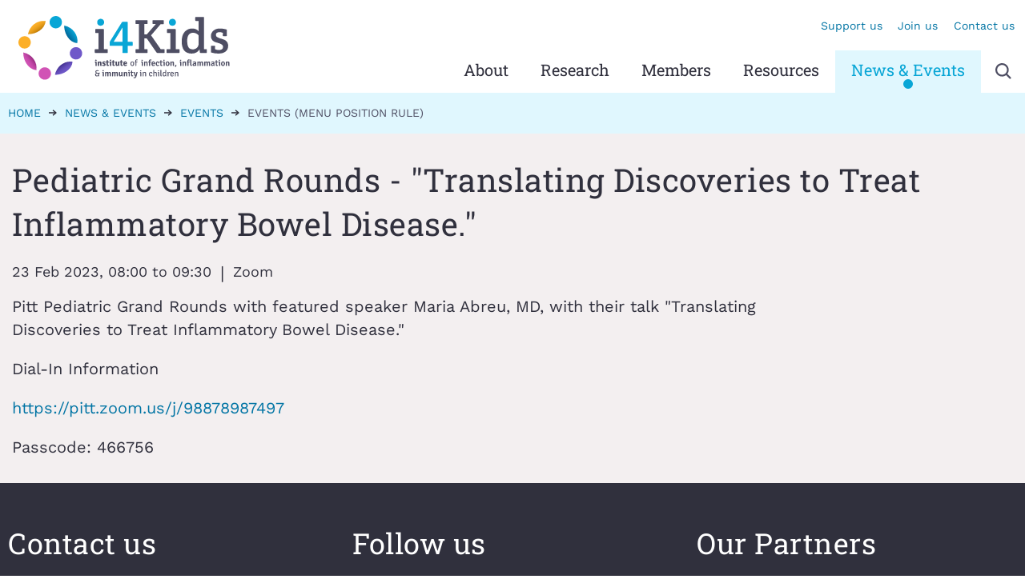

--- FILE ---
content_type: text/html; charset=utf-8
request_url: https://www.i4kids.org/news-events/events/pediatric-grand-rounds-translating-discoveries-to-treat-inflammatory-bowel
body_size: 7415
content:
<!DOCTYPE html>
<!--[if IE 8]><html class="no-js lt-ie9" lang="en" dir="ltr"> <![endif]-->
<!--[if gt IE 8]><!--> <html class="no-js" lang="en" dir="ltr"> <!--<![endif]-->
<head>
  <link rel="apple-touch-icon" sizes="180x180" href="/sites/i4kids/themes/i4kids/icons/apple-touch-icon.png">
  <link rel="icon" type="image/png" href="/sites/i4kids/themes/i4kids/icons/favicon-32x32.png" sizes="32x32">
  <link rel="icon" type="image/png" href="/sites/i4kids/themes/i4kids/icons/favicon-16x16.png" sizes="16x16">
  <link rel="manifest" href="/sites/i4kids/themes/i4kids/icons/manifest.json">
  <link rel="mask-icon" href="/sites/i4kids/themes/i4kids/icons/safari-pinned-tab.svg" color="#6f58c9">
  <meta name="msapplication-TileColor" content="#6f58c9">
  <meta name="theme-color" content="#6f58c9">
  <meta charset="utf-8" />
<meta name="viewport" content="width=device-width, initial-scale=1" />
<link rel="canonical" href="https://www.i4kids.org/news-events/events/pediatric-grand-rounds-translating-discoveries-to-treat-inflammatory-bowel" />
<link rel="shortlink" href="https://www.i4kids.org/node/1239" />
<meta http-equiv="content-language" content="en" />
<meta property="og:site_name" content="i4kids" />
<meta property="og:title" content="Pediatric Grand Rounds - &quot;Translating Discoveries to Treat Inflammatory Bowel Disease.&quot;  | i4kids" />
<meta name="twitter:card" content="summary_large_image" />
<meta name="twitter:url" content="https://www.i4kids.org/news-events/events/pediatric-grand-rounds-translating-discoveries-to-treat-inflammatory-bowel" />
<meta name="twitter:title" content="Pediatric Grand Rounds - &quot;Translating Discoveries to Treat" />
  <title>Pediatric Grand Rounds - "Translating Discoveries to Treat Inflammatory Bowel Disease."  | i4kids</title>
  <style type="text/css" media="all">
@import url("https://www.i4kids.org/modules/system/system.base.css?t7gtar");
@import url("https://www.i4kids.org/modules/system/system.theme.css?t7gtar");
</style>
<style type="text/css" media="all">
@import url("https://www.i4kids.org/modules/field/theme/field.css?t7gtar");
@import url("https://www.i4kids.org/sites/all/modules/fitvids/fitvids.css?t7gtar");
@import url("https://www.i4kids.org/modules/node/node.css?t7gtar");
@import url("https://www.i4kids.org/sites/all/modules/picture/picture_wysiwyg.css?t7gtar");
@import url("https://www.i4kids.org/modules/search/search.css?t7gtar");
@import url("https://www.i4kids.org/modules/user/user.css?t7gtar");
@import url("https://www.i4kids.org/sites/all/modules/extlink/css/extlink.css?t7gtar");
@import url("https://www.i4kids.org/sites/all/modules/views/css/views.css?t7gtar");
</style>
<style type="text/css" media="all">
@import url("https://www.i4kids.org/sites/all/modules/ctools/css/ctools.css?t7gtar");
@import url("https://www.i4kids.org/modules/locale/locale.css?t7gtar");
@import url("https://www.i4kids.org/sites/all/libraries/photoswipe/dist/photoswipe.css?t7gtar");
@import url("https://www.i4kids.org/sites/all/libraries/photoswipe/dist/default-skin/default-skin.css?t7gtar");
</style>
<style type="text/css" media="all">
@import url("https://www.i4kids.org/sites/all/themes/remora/css/remora.css?t7gtar");
@import url("https://www.i4kids.org/sites/i4kids/themes/i4kids/js/chosen/chosen.min.css?t7gtar");
@import url("https://www.i4kids.org/sites/i4kids/themes/i4kids/css/i4kids.css?t7gtar");
</style>
  <script type="text/javascript" src="https://www.i4kids.org/sites/all/modules/jquery_update/replace/jquery/1.12/jquery.min.js?v=1.12.4"></script>
<script type="text/javascript" src="https://www.i4kids.org/misc/jquery-extend-3.4.0.js?v=1.12.4"></script>
<script type="text/javascript" src="https://www.i4kids.org/misc/jquery-html-prefilter-3.5.0-backport.js?v=1.12.4"></script>
<script type="text/javascript" src="https://www.i4kids.org/misc/jquery.once.js?v=1.2"></script>
<script type="text/javascript" src="https://www.i4kids.org/misc/drupal.js?t7gtar"></script>
<script type="text/javascript" src="https://www.i4kids.org/sites/all/libraries/fitvids/jquery.fitvids.js?t7gtar"></script>
<script type="text/javascript" src="https://www.i4kids.org/sites/all/modules/jquery_update/js/jquery_browser.js?v=0.0.1"></script>
<script type="text/javascript" src="https://www.i4kids.org/sites/all/modules/jquery_update/replace/ui/external/jquery.cookie.js?v=67fb34f6a866c40d0570"></script>
<script type="text/javascript" src="https://www.i4kids.org/sites/all/modules/jquery_update/replace/jquery.form/4/jquery.form.min.js?v=4.2.1"></script>
<script type="text/javascript" src="https://www.i4kids.org/misc/form-single-submit.js?v=7.98"></script>
<script type="text/javascript" src="https://www.i4kids.org/misc/ajax.js?v=7.98"></script>
<script type="text/javascript" src="https://www.i4kids.org/sites/all/modules/jquery_update/js/jquery_update.js?v=0.0.1"></script>
<script type="text/javascript" src="https://www.i4kids.org/sites/all/modules/entityreference/js/entityreference.js?t7gtar"></script>
<script type="text/javascript" src="https://www.i4kids.org/sites/all/modules/fitvids/fitvids.js?t7gtar"></script>
<script type="text/javascript" src="https://www.i4kids.org/sites/all/modules/spamspan/spamspan.js?t7gtar"></script>
<script type="text/javascript">
<!--//--><![CDATA[//><!--
document.createElement( "picture" );
//--><!]]>
</script>
<script type="text/javascript" src="https://www.i4kids.org/sites/all/modules/iframe/iframe.js?t7gtar"></script>
<script type="text/javascript" src="https://www.i4kids.org/sites/all/modules/views/js/base.js?t7gtar"></script>
<script type="text/javascript" src="https://www.i4kids.org/misc/progress.js?v=7.98"></script>
<script type="text/javascript" src="https://www.i4kids.org/sites/all/libraries/photoswipe/dist/photoswipe.min.js?t7gtar"></script>
<script type="text/javascript" src="https://www.i4kids.org/sites/all/libraries/photoswipe/dist/photoswipe-ui-default.min.js?t7gtar"></script>
<script type="text/javascript" src="https://www.i4kids.org/sites/all/modules/google_analytics/googleanalytics.js?t7gtar"></script>
<script type="text/javascript" src="https://www.googletagmanager.com/gtag/js?id=UA-172634789-1"></script>
<script type="text/javascript">
<!--//--><![CDATA[//><!--
window.dataLayer = window.dataLayer || [];function gtag(){dataLayer.push(arguments)};gtag("js", new Date());gtag("set", "developer_id.dMDhkMT", true);gtag("config", "UA-172634789-1", {"groups":"default","anonymize_ip":true});gtag("config", "G-D398X32C41", {"groups":"default","anonymize_ip":true});
//--><!]]>
</script>
<script type="text/javascript" src="https://www.i4kids.org/sites/all/modules/views/js/ajax_view.js?t7gtar"></script>
<script type="text/javascript" src="https://www.i4kids.org/sites/all/modules/extlink/js/extlink.js?t7gtar"></script>
<script type="text/javascript" src="https://www.i4kids.org/sites/all/themes/remora/js/jquery.smartmenus.min.js?t7gtar"></script>
<script type="text/javascript" src="https://www.i4kids.org/sites/all/themes/remora/js/jquery.matchheight.min.js?t7gtar"></script>
<script type="text/javascript" src="https://www.i4kids.org/sites/all/themes/remora/js/slick/slick.min.js?t7gtar"></script>
<script type="text/javascript" src="https://www.i4kids.org/sites/all/themes/remora/js/scripts.js?t7gtar"></script>
<script type="text/javascript" src="https://www.i4kids.org/sites/i4kids/themes/i4kids/js/chosen/chosen.jquery.min.js?t7gtar"></script>
<script type="text/javascript" src="https://www.i4kids.org/sites/i4kids/themes/i4kids/js/i4kids.behaviour.js?t7gtar"></script>
<script type="text/javascript">
<!--//--><![CDATA[//><!--
jQuery.extend(Drupal.settings, {"basePath":"\/","pathPrefix":"","setHasJsCookie":0,"ajaxPageState":{"theme":"i4kids","theme_token":"LoXaIKVVhrSVstS7OgO-TLyfBj6yPTzh5VKIgz1B0-c","jquery_version":"1.12","jquery_version_token":"ICezgYAgpAnguT76lQnIkS8t_PCWX1vRYNKTJvlfM-Q","js":{"sites\/all\/modules\/picture\/picturefill2\/picturefill.min.js":1,"sites\/all\/modules\/picture\/picture.min.js":1,"sites\/all\/modules\/photoswipe\/js\/photoswipe.jquery.js":1,"sites\/all\/modules\/jquery_update\/replace\/jquery\/1.12\/jquery.min.js":1,"misc\/jquery-extend-3.4.0.js":1,"misc\/jquery-html-prefilter-3.5.0-backport.js":1,"misc\/jquery.once.js":1,"misc\/drupal.js":1,"sites\/all\/libraries\/fitvids\/jquery.fitvids.js":1,"sites\/all\/modules\/jquery_update\/js\/jquery_browser.js":1,"sites\/all\/modules\/jquery_update\/replace\/ui\/external\/jquery.cookie.js":1,"sites\/all\/modules\/jquery_update\/replace\/jquery.form\/4\/jquery.form.min.js":1,"misc\/form-single-submit.js":1,"misc\/ajax.js":1,"sites\/all\/modules\/jquery_update\/js\/jquery_update.js":1,"sites\/all\/modules\/entityreference\/js\/entityreference.js":1,"sites\/all\/modules\/fitvids\/fitvids.js":1,"sites\/all\/modules\/spamspan\/spamspan.js":1,"0":1,"sites\/all\/modules\/iframe\/iframe.js":1,"sites\/all\/modules\/views\/js\/base.js":1,"misc\/progress.js":1,"sites\/all\/libraries\/photoswipe\/dist\/photoswipe.min.js":1,"sites\/all\/libraries\/photoswipe\/dist\/photoswipe-ui-default.min.js":1,"sites\/all\/modules\/google_analytics\/googleanalytics.js":1,"https:\/\/www.googletagmanager.com\/gtag\/js?id=UA-172634789-1":1,"1":1,"sites\/all\/modules\/views\/js\/ajax_view.js":1,"sites\/all\/modules\/extlink\/js\/extlink.js":1,"sites\/all\/themes\/remora\/js\/jquery.smartmenus.min.js":1,"sites\/all\/themes\/remora\/js\/jquery.matchheight.min.js":1,"sites\/all\/themes\/remora\/js\/slick\/slick.min.js":1,"sites\/all\/themes\/remora\/js\/scripts.js":1,"sites\/i4kids\/themes\/i4kids\/js\/chosen\/chosen.jquery.min.js":1,"sites\/i4kids\/themes\/i4kids\/js\/i4kids.behaviour.js":1},"css":{"modules\/system\/system.base.css":1,"modules\/system\/system.theme.css":1,"modules\/field\/theme\/field.css":1,"sites\/all\/modules\/fitvids\/fitvids.css":1,"modules\/node\/node.css":1,"sites\/all\/modules\/picture\/picture_wysiwyg.css":1,"modules\/search\/search.css":1,"modules\/user\/user.css":1,"sites\/all\/modules\/extlink\/css\/extlink.css":1,"sites\/all\/modules\/views\/css\/views.css":1,"sites\/all\/modules\/ctools\/css\/ctools.css":1,"modules\/locale\/locale.css":1,"sites\/all\/libraries\/photoswipe\/dist\/photoswipe.css":1,"sites\/all\/libraries\/photoswipe\/dist\/default-skin\/default-skin.css":1,"sites\/all\/themes\/remora\/css\/remora.css":1,"sites\/i4kids\/themes\/i4kids\/js\/chosen\/chosen.min.css":1,"sites\/i4kids\/themes\/i4kids\/css\/i4kids.css":1}},"views":{"ajax_path":"\/views\/ajax","ajaxViews":{"views_dom_id:a9262410eb9690dec0ad4639f2b9ddcb":{"view_name":"sections","view_display_id":"hero","view_args":"1239","view_path":"node\/1239","view_base_path":null,"view_dom_id":"a9262410eb9690dec0ad4639f2b9ddcb","pager_element":0},"views_dom_id:0d72fb82a9a96c157ee9c4457b75c2d7":{"view_name":"sections","view_display_id":"additional","view_args":"1239","view_path":"node\/1239","view_base_path":null,"view_dom_id":"0d72fb82a9a96c157ee9c4457b75c2d7","pager_element":0},"views_dom_id:cb61eb49d29dffad5f02065863320244":{"view_name":"sections","view_display_id":"sidebar","view_args":"1239","view_path":"node\/1239","view_base_path":null,"view_dom_id":"cb61eb49d29dffad5f02065863320244","pager_element":0},"views_dom_id:7e22ebaf870cd451a2712170242891b2":{"view_name":"sections","view_display_id":"postscript","view_args":"1239","view_path":"node\/1239","view_base_path":null,"view_dom_id":"7e22ebaf870cd451a2712170242891b2","pager_element":0},"views_dom_id:992791f3bb4f79ea05bd6fefdd718379":{"view_name":"footer_sections","view_display_id":"orgs","view_args":"","view_path":"node\/1239","view_base_path":null,"view_dom_id":"992791f3bb4f79ea05bd6fefdd718379","pager_element":0},"views_dom_id:77237d1b322e17c8495e6881d345b32b":{"view_name":"sections","view_display_id":"main","view_args":"1239","view_path":"node\/1239","view_base_path":null,"view_dom_id":"77237d1b322e17c8495e6881d345b32b","pager_element":0}}},"urlIsAjaxTrusted":{"\/views\/ajax":true,"\/news-events\/events\/pediatric-grand-rounds-translating-discoveries-to-treat-inflammatory-bowel":true},"better_exposed_filters":{"views":{"sections":{"displays":{"hero":{"filters":[]},"additional":{"filters":[]},"sidebar":{"filters":[]},"postscript":{"filters":[]},"main":{"filters":[]}}},"related":{"displays":{"referenced":{"filters":[]}}},"organisations":{"displays":{"logo_footer":{"filters":[]}}},"footer_sections":{"displays":{"orgs":{"filters":[]}}}}},"fitvids":{"custom_domains":[],"selectors":["body .card-video"],"simplifymarkup":1},"photoswipe":{"options":{"showAnimationDuration":333,"hideAnimationDuration":333,"showHideOpacity":false,"bgOpacity":1,"spacing":0.12,"allowPanToNext":true,"maxSpreadZoom":2,"loop":true,"pinchToClose":true,"closeOnScroll":true,"closeOnVerticalDrag":true,"mouseUsed":false,"escKey":true,"arrowKeys":true,"history":true,"errorMsg":"\u003Cdiv class=\u0022pswp__error-msg\u0022\u003E\u003Ca href=\u0022%url%\u0022 target=\u0022_blank\u0022\u003EThe image\u003C\/a\u003E could not be loaded.\u003C\/div\u003E","preload":[1,1],"mainClass":null,"focus":true}},"googleanalytics":{"account":["UA-172634789-1","G-D398X32C41"],"trackOutbound":1,"trackMailto":1,"trackDownload":1,"trackDownloadExtensions":"7z|aac|arc|arj|asf|asx|avi|bin|csv|doc(x|m)?|dot(x|m)?|exe|flv|gif|gz|gzip|hqx|jar|jpe?g|js|mp(2|3|4|e?g)|mov(ie)?|msi|msp|pdf|phps|png|ppt(x|m)?|pot(x|m)?|pps(x|m)?|ppam|sld(x|m)?|thmx|qtm?|ra(m|r)?|sea|sit|tar|tgz|torrent|txt|wav|wma|wmv|wpd|xls(x|m|b)?|xlt(x|m)|xlam|xml|z|zip"},"extlink":{"extTarget":"_blank","extClass":0,"extLabel":"(link is external)","extImgClass":0,"extIconPlacement":"append","extSubdomains":1,"extExclude":"","extInclude":"","extCssExclude":"","extCssExplicit":"","extAlert":0,"extAlertText":"This link will take you to an external web site.","mailtoClass":0,"mailtoLabel":"(link sends e-mail)","extUseFontAwesome":false}});
//--><!]]>
</script>
</head>
<body class="html not-front not-logged-in no-sidebars page-node page-node- page-node-1239 node-type-event i18n-en i4kids i4kids-org role-anonymous-user" >
     

 <div role="document" class="page">
			<header id="site-header">
    	<div class="header-outer-wrapper">
    		<div class="header-inner-wrapper">
					<div class="wrapper-site-branding">
												<div class="site-branding">
																						<h2 class="site-title">
									<a href="/" title="Home" rel="home"><span>i4kids</span></a>
								</h2>
															
						</div>
											</div>

					<div class="wrapper-region-header">
						    <section class="block block-menu">

  
  <ul class="menu"><li class="first leaf"><a href="/support-i4kids" title="">Support us</a></li>
<li class="leaf"><a href="/join-us" title="">Join us</a></li>
<li class="last leaf"><a href="/about-i4kids/contact" title="">Contact us</a></li>
</ul>
</section>  <section class="block block-search">

  
  <form action="/news-events/events/pediatric-grand-rounds-translating-discoveries-to-treat-inflammatory-bowel" method="post" id="search-block-form" accept-charset="UTF-8"><div><div class="container-inline">
      <h2>Search</h2>
    <div class="form-wrapper">
  	<div class="form-item form-type-textfield form-item-search-block-form">
  <label class="element-invisible" for="edit-search-block-form--2">Search </label>
 <input title="Enter the terms you wish to search for." type="text" id="edit-search-block-form--2" name="search_block_form" value="" size="15" maxlength="128" class="form-text" />
</div>
<div class="form-actions form-wrapper" id="edit-actions"><input type="submit" id="edit-submit" name="op" value="Search" class="form-submit" /></div><input type="hidden" name="form_build_id" value="form-MXzMnhgK068UM7W03QmhaS4gL6BHP9bu6WL61wl5Gng" />
<input type="hidden" name="form_id" value="search_block_form" />
  </div>
</div>
</div></form>
</section>  <section class="block block-locale">

  
  <select class="language-switcher-locale-url" onchange="window.location.href=this.value"><option value=/news-events/events/pediatric-grand-rounds-translating-discoveries-to-treat-inflammatory-bowel selected>English</option>\n<option value=/es/news-events/events/pediatric-grand-rounds-translating-discoveries-to-treat-inflammatory-bowel>Español</option>\n<option value=/fr/news-events/events/pediatric-grand-rounds-translating-discoveries-to-treat-inflammatory-bowel>Français</option>\n</select>
</section>					</div>
				
				</div>
									<div class="main-nav-wrapper">
						<nav id="main-navigation" class="main-navigation">
							    <section class="block block-search">

  
  <form action="/news-events/events/pediatric-grand-rounds-translating-discoveries-to-treat-inflammatory-bowel" method="post" id="search-block-form--2" accept-charset="UTF-8"><div><div class="container-inline">
      <h2>Search</h2>
    <div class="form-wrapper">
  	<div class="form-item form-type-textfield form-item-search-block-form">
  <label class="element-invisible" for="edit-search-block-form--4">Search </label>
 <input title="Enter the terms you wish to search for." type="text" id="edit-search-block-form--4" name="search_block_form" value="" size="15" maxlength="128" class="form-text" />
</div>
<div class="form-actions form-wrapper" id="edit-actions--2"><input type="submit" id="edit-submit--2" name="op" value="Search" class="form-submit" /></div><input type="hidden" name="form_build_id" value="form-Dlc1gTMvf1Dkg_bpNe-WUb8wfktOMMWNqTgpiOaPi4A" />
<input type="hidden" name="form_id" value="search_block_form" />
  </div>
</div>
</div></form>
</section>  <section class="block block-menu-block">

  
  <div class="menu-block-wrapper menu-block-1 menu-name-main-menu parent-mlid-0 menu-level-1">
  <input id="main-menu-state" type="checkbox" /><label class="main-menu-btn" for="main-menu-state"><span class="main-menu-btn-icon"></span> Toggle main menu visibility</label>
  <ul class="menu"><li class="first expanded menu-mlid-5116"><a href="/about-i4kids">About</a><ul class="menu"><li class="first leaf menu-mlid-5114"><a href="/about-i4kids/i4kids-team">i4Kids Team</a></li>
<li class="leaf menu-mlid-7356"><a href="/about-i4kids/history">History</a></li>
<li class="last leaf menu-mlid-5123"><a href="/about-i4kids/contact">Contact</a></li>
</ul></li>
<li class="expanded menu-mlid-1470"><a href="/research">Research</a><ul class="menu"><li class="first leaf menu-mlid-5126"><a href="/research/pilot-grant-projects">Pilot Grant Projects</a></li>
<li class="leaf menu-mlid-5308"><a href="/research/research-symposia">Research Symposia</a></li>
<li class="last leaf menu-mlid-5134"><a href="/research" title="">All Projects</a></li>
</ul></li>
<li class="leaf menu-mlid-5101"><a href="/members">Members</a></li>
<li class="expanded menu-mlid-5293"><a href="/resources">Resources</a><ul class="menu"><li class="first leaf menu-mlid-5294"><a href="/resources/publications">Publications</a></li>
<li class="leaf menu-mlid-5296"><a href="/resources/trainees-students">Trainees &amp; Students</a></li>
<li class="leaf menu-mlid-5298"><a href="/resources/vaccine-information">Vaccine Information</a></li>
<li class="leaf menu-mlid-5301"><a href="/resources/disease-resources">Disease Resources</a></li>
<li class="last leaf menu-mlid-5302"><a href="/resources/funding-opportunities">Funding Opportunities</a></li>
</ul></li>
<li class="last expanded active-trail menu-mlid-5129"><a href="/news-events" class="active-trail">News &amp; Events</a><ul class="menu"><li class="first leaf menu-mlid-5130"><a href="/news-events/news">News</a></li>
<li class="last expanded active-trail menu-mlid-5131"><a href="/news-events/events" class="active-trail">Events</a><ul class="menu"><li class="first leaf active-trail active menu-mlid-4992"><a href="/news-events/events/pediatric-grand-rounds-translating-discoveries-to-treat-inflammatory-bowel" class="menu-position-link active-trail active">Events (menu position rule)</a></li>
<li class="last leaf menu-mlid-5132"><a href="/news-events/events/past-events">Past events</a></li>
</ul></li>
</ul></li>
</ul></div>

</section>  <section class="block block-block search-toggle-wrapper">

  
  <div class="search-toggle">Search</div>
</section>						</nav>
					</div>
				      
			</div>
    </header>

    
  
  
      <section id="breadcrumb">
      <div class="outer-wrapper">
        <div class="breadcrumb"><span class="first"><a href="/">Home</a></span><span class=""><a href="/news-events">News &amp; Events</a></span><span class=""><a href="/news-events/events">Events</a></span><span class="last">Events (menu position rule)</span></div>      </div>
    </section>
  
			<div class="tabs outer-wrapper">
								</div>
	  
  

  <main role="main">
  
    <div class="outer-wrapper">
            <section id="content">
                        
  			<div class="content-main">
        	  
  
  <article id="node-1239" class="node node-event node-content" about="/news-events/events/pediatric-grand-rounds-translating-discoveries-to-treat-inflammatory-bowel" typeof="sioc:Item foaf:Document">

    <h1><div class="card-title-field">
        Pediatric Grand Rounds - "Translating Discoveries to Treat Inflammatory Bowel Disease."   </div>
  </h1>
  
    				<div class="card-display-date">
				23 Feb 2023, 08:00 to 09:30				</div>
				    
  <div class="card-location">
        Zoom  </div>

        <span property="dc:title" content="Pediatric Grand Rounds - &quot;Translating Discoveries to Treat Inflammatory Bowel Disease.&quot; " class="rdf-meta element-hidden"></span>
  
			<div class="view view-sections view-id-sections view-display-id-main view-dom-id-77237d1b322e17c8495e6881d345b32b">
        
  
  
      <div class="view-content view-content-main">
        <div class="views-row views-row-1 views-row-odd views-row-first views-row-last section-row palette-default     ">
    <div class="section-inner">
        
          <div class="card-body">
	            <p>Pitt Pediatric Grand Rounds with featured speaker Maria Abreu, MD, with their talk &quot;Translating Discoveries to Treat Inflammatory Bowel Disease.&quot;&nbsp;</p>

<p>Dial-In Information</p>

<p><a href="https://pitt.zoom.us/j/98878987497" rel="nofollow">https://pitt.zoom.us/j/98878987497</a></p>

<p>Passcode: 466756</p>
        </div>
          </div>
  </div>
    </div>
  
  
  
  
  
  
</div>  
  
        
    
</article>

  			</div>

                
      </section>

            </div>
  </main>
	
		

    <footer id="site-footer" role="contentinfo">
              <section class="footer-first">
          <div class="outer-wrapper">
                <section class="block block-views">

  
  <div class="view view-footer-sections view-id-footer_sections view-display-id-orgs view-display-grid view-dom-id-992791f3bb4f79ea05bd6fefdd718379">
        
  
  
      <div class="view-content view-content-main">
        <div class="views-row views-row-1 views-row-odd views-row-first section-row  palette-default ">
      
          <div class="card-title">
	            <h2 class="field-content">Contact us</h2>        </div>
        
          <div class="card-body">
	            <p>Children&#39;s Hospital of Pittsburgh</p>

<p>4401 Penn Avenue - Rangos Building Floor 8</p>

<p>Pittsburgh, PA 15224</p>

<p><span class="spamspan"><span class="u">i4Kids</span> [at] <span class="d">pitt<span class="t"> [dot] </span>edu</span></span></p>

<p><a class="button" href="https://list.pitt.edu/mailman/listinfo/i4kids" rel="nofollow">Join our Email List</a></p>
        </div>
        </div>
  <div class="views-row views-row-2 views-row-even section-row   ">
      
          <div class="card-title">
	            <h2 class="field-content">Follow us</h2>        </div>
        
          <div class="card-follow-us-on">
	            <div class="item-list"><ul><li class="first last"><div class='card-links'><a href="http://twitter.com/i4KidsResearch" rel="nofollow" target="_blank">Twitter</a> </div></li>
</ul></div>        </div>
        </div>
  <div class="views-row views-row-3 views-row-odd views-row-last section-row row-max-4 palette-default ">
      
          <div class="card-title">
	            <h2 class="field-content">Our Partners</h2>        </div>
        
          <div class="card-organisations">
	            <div class="item-list"><ul><li class="first">
<article id="node-372" class="node node-organisation node-teaser-image" about="/childrens-hospital-of-pittsburgh-foundation" typeof="sioc:Item foaf:Document">

						<a href="https://www.givetochildrens.org"  target="_blank" class="card">
			
							<div class="card-logo">
        <picture >
<!--[if IE 9]><video style="display: none;"><![endif]-->
<source srcset="https://www.i4kids.org/sites/i4kids/files/styles/grid-6-wide-logo-footer/public/content/organisation/logos/2022-09-27/CHP%20Foundation%20Logo%20NEW.png?itok=v94JNla3&amp;timestamp=1664290431 1x" media="(min-width: 75em)" />
<source srcset="https://www.i4kids.org/sites/i4kids/files/styles/grid-6-normal-logo-footer/public/content/organisation/logos/2022-09-27/CHP%20Foundation%20Logo%20NEW.png?itok=s1kGdYsv&amp;timestamp=1664290431 1x" media="(min-width: 60em)" />
<source srcset="https://www.i4kids.org/sites/i4kids/files/styles/grid-6-narrow-logo-footer/public/content/organisation/logos/2022-09-27/CHP%20Foundation%20Logo%20NEW.png?itok=frDp0bhm&amp;timestamp=1664290431 1x" media="(min-width: 45em)" />
<source srcset="https://www.i4kids.org/sites/i4kids/files/styles/grid-6-mobile-logo-footer/public/content/organisation/logos/2022-09-27/CHP%20Foundation%20Logo%20NEW.png?itok=1al4VKat&amp;timestamp=1664290431 1x" media="(min-width: 0em)" />
<!--[if IE 9]></video><![endif]-->
<img  src="https://www.i4kids.org/sites/i4kids/files/styles/grid-6-mobile-logo-footer/public/content/organisation/logos/2022-09-27/CHP%20Foundation%20Logo%20NEW.png?itok=1al4VKat&amp;timestamp=1664290431" alt="" title="" />
</picture>  </div>
			 
						</a>
		 
	  
</article></li>
<li>
<article id="node-373" class="node node-organisation node-teaser-image" about="/upmc-childrens-hospital-of-pittsburgh" typeof="sioc:Item foaf:Document">

						<a href="https://www.chp.edu"  target="_blank" class="card">
			
							<div class="card-logo">
        <picture >
<!--[if IE 9]><video style="display: none;"><![endif]-->
<source srcset="https://www.i4kids.org/sites/i4kids/files/styles/grid-6-wide-logo-footer/public/content/organisation/logos/2020-04-27/CHP%20Logo.png?itok=xypRpAhN&amp;timestamp=1588016884 1x" media="(min-width: 75em)" />
<source srcset="https://www.i4kids.org/sites/i4kids/files/styles/grid-6-normal-logo-footer/public/content/organisation/logos/2020-04-27/CHP%20Logo.png?itok=R2X1yhvx&amp;timestamp=1588016884 1x" media="(min-width: 60em)" />
<source srcset="https://www.i4kids.org/sites/i4kids/files/styles/grid-6-narrow-logo-footer/public/content/organisation/logos/2020-04-27/CHP%20Logo.png?itok=Z_YjTseX&amp;timestamp=1588016884 1x" media="(min-width: 45em)" />
<source srcset="https://www.i4kids.org/sites/i4kids/files/styles/grid-6-mobile-logo-footer/public/content/organisation/logos/2020-04-27/CHP%20Logo.png?itok=LHzbtwES&amp;timestamp=1588016884 1x" media="(min-width: 0em)" />
<!--[if IE 9]></video><![endif]-->
<img  src="https://www.i4kids.org/sites/i4kids/files/styles/grid-6-mobile-logo-footer/public/content/organisation/logos/2020-04-27/CHP%20Logo.png?itok=LHzbtwES&amp;timestamp=1588016884" alt="" title="" />
</picture>  </div>
			 
						</a>
		 
	  
</article></li>
<li class="last">
<article id="node-374" class="node node-organisation node-teaser-image" about="/university-of-pittsburgh" typeof="sioc:Item foaf:Document">

						<a href="https://www.pitt.edu"  target="_blank" class="card">
			
							<div class="card-logo">
        <picture >
<!--[if IE 9]><video style="display: none;"><![endif]-->
<source srcset="https://www.i4kids.org/sites/i4kids/files/styles/grid-6-wide-logo-footer/public/content/organisation/logos/2020-08-13/University%20of%20Pitt%20logo.png?itok=7Pq-xeJt&amp;timestamp=1597327792 1x" media="(min-width: 75em)" />
<source srcset="https://www.i4kids.org/sites/i4kids/files/styles/grid-6-normal-logo-footer/public/content/organisation/logos/2020-08-13/University%20of%20Pitt%20logo.png?itok=IUEhgCIJ&amp;timestamp=1597327792 1x" media="(min-width: 60em)" />
<source srcset="https://www.i4kids.org/sites/i4kids/files/styles/grid-6-narrow-logo-footer/public/content/organisation/logos/2020-08-13/University%20of%20Pitt%20logo.png?itok=_TG20hi-&amp;timestamp=1597327792 1x" media="(min-width: 45em)" />
<source srcset="https://www.i4kids.org/sites/i4kids/files/styles/grid-6-mobile-logo-footer/public/content/organisation/logos/2020-08-13/University%20of%20Pitt%20logo.png?itok=ybwC9_je&amp;timestamp=1597327792 1x" media="(min-width: 0em)" />
<!--[if IE 9]></video><![endif]-->
<img  src="https://www.i4kids.org/sites/i4kids/files/styles/grid-6-mobile-logo-footer/public/content/organisation/logos/2020-08-13/University%20of%20Pitt%20logo.png?itok=ybwC9_je&amp;timestamp=1597327792" alt="" title="" />
</picture>  </div>
			 
						</a>
		 
	  
</article></li>
</ul></div>        </div>
        </div>
    </div>
  
  
  
  
  
  
</div>
</section>          </div>
        </section>
                  <section class="footer-third">
        <div class="outer-wrapper">
                    <div id="manta-ray-media">A <a href="http://www.remora.media/" target="_blank">Remora</a> website by <a href="http://www.mantaraymedia.co.uk/" target="_blank">Manta Ray Media</a></div>
        </div>
      </section>
    </footer>


</div>  <!-- Root element of PhotoSwipe. Must have class pswp. -->
<div class="pswp" tabindex="-1" role="dialog" aria-hidden="true">

    <!-- Background of PhotoSwipe.
         It's a separate element as animating opacity is faster than rgba(). -->
    <div class="pswp__bg"></div>

    <!-- Slides wrapper with overflow:hidden. -->
    <div class="pswp__scroll-wrap">

        <!-- Container that holds slides.
            PhotoSwipe keeps only 3 of them in the DOM to save memory.
            Don't modify these 3 pswp__item elements, data is added later on. -->
        <div class="pswp__container">
            <div class="pswp__item"></div>
            <div class="pswp__item"></div>
            <div class="pswp__item"></div>
        </div>

        <!-- Default (PhotoSwipeUI_Default) interface on top of sliding area. Can be changed. -->
        <div class="pswp__ui pswp__ui--hidden">

            <div class="pswp__top-bar">

                <!--  Controls are self-explanatory. Order can be changed. -->

                <div class="pswp__counter"></div>

                <button class="pswp__button pswp__button--close" title="Close (Esc)"></button>

                <button class="pswp__button pswp__button--share" title="Share"></button>

                <button class="pswp__button pswp__button--fs" title="Toggle fullscreen"></button>

                <button class="pswp__button pswp__button--zoom" title="Zoom in/out"></button>

                <!-- Preloader demo http://codepen.io/dimsemenov/pen/yyBWoR -->
                <!-- element will get class pswp__preloader--active when preloader is running -->
                <div class="pswp__preloader">
                    <div class="pswp__preloader__icn">
                      <div class="pswp__preloader__cut">
                        <div class="pswp__preloader__donut"></div>
                      </div>
                    </div>
                </div>
            </div>

            <div class="pswp__share-modal pswp__share-modal--hidden pswp__single-tap">
                <div class="pswp__share-tooltip"></div>
            </div>

            <button class="pswp__button pswp__button--arrow--left" title="Previous (arrow left)">
            </button>

            <button class="pswp__button pswp__button--arrow--right" title="Next (arrow right)">
            </button>

            <div class="pswp__caption">
                <div class="pswp__caption__center"></div>
            </div>

        </div>

    </div>

</div>
<script type="text/javascript" src="https://www.i4kids.org/sites/all/modules/picture/picturefill2/picturefill.min.js?v=2.3.1"></script>
<script type="text/javascript" src="https://www.i4kids.org/sites/all/modules/picture/picture.min.js?v=7.98"></script>
<script type="text/javascript" src="https://www.i4kids.org/sites/all/modules/photoswipe/js/photoswipe.jquery.js?t7gtar"></script>
</body>
</html>


--- FILE ---
content_type: text/css
request_url: https://www.i4kids.org/sites/i4kids/themes/i4kids/css/i4kids.css?t7gtar
body_size: 446913
content:
@import url(../../../../all/themes/neato/bower_components/normalize.css/normalize.css);@import url(../fonts/fonts.css);*{-webkit-tap-highlight-color:rgba(0,0,0,0)}html{box-sizing:border-box}*,*::after,*::before{box-sizing:inherit}fieldset{border:1px solid rgba(44,63,78,0.1);margin:0 0 10px;padding:20px 20px}input,label,select{display:block;font-family:"Work Sans","Helvetica",sans-serif;font-size:18px}label{font:normal 1.333em/140% "Roboto Slab","Georgia",serif;margin-bottom:10px}label.required::after{content:"*"}label abbr{display:none}input[type="color"],input[type="date"],input[type="datetime"],input[type="datetime-local"],input[type="email"],input[type="month"],input[type="number"],input[type="password"],input[type="search"],input[type="tel"],input[type="text"],input[type="time"],input[type="url"],input[type="week"],input:not([type]),textarea,select[multiple=multiple],textarea{background-color:white;border:1px solid #CACAD0;border-color:white;border-radius:0;box-sizing:border-box;font-family:"Work Sans","Helvetica",sans-serif;font-size:0.777em;margin-bottom:10px;padding:6.66667px 10px;transition:border-color;width:100%;height:40px;max-width:370px;margin-bottom:0}@media (min-width: 0) and (max-width: 719px){input[type="color"],input[type="date"],input[type="datetime"],input[type="datetime-local"],input[type="email"],input[type="month"],input[type="number"],input[type="password"],input[type="search"],input[type="tel"],input[type="text"],input[type="time"],input[type="url"],input[type="week"],input:not([type]),textarea,select[multiple=multiple],textarea{max-width:100%}}input[type="color"]:hover,input[type="date"]:hover,input[type="datetime"]:hover,input[type="datetime-local"]:hover,input[type="email"]:hover,input[type="month"]:hover,input[type="number"]:hover,input[type="password"]:hover,input[type="search"]:hover,input[type="tel"]:hover,input[type="text"]:hover,input[type="time"]:hover,input[type="url"]:hover,input[type="week"]:hover,input:not([type]):hover,textarea:hover,select[multiple=multiple]:hover,textarea:hover{border-color:rgba(40,58,71,0.1)}input[type="color"]:focus,input[type="date"]:focus,input[type="datetime"]:focus,input[type="datetime-local"]:focus,input[type="email"]:focus,input[type="month"]:focus,input[type="number"]:focus,input[type="password"]:focus,input[type="search"]:focus,input[type="tel"]:focus,input[type="text"]:focus,input[type="time"]:focus,input[type="url"]:focus,input[type="week"]:focus,input:not([type]):focus,textarea:focus,select[multiple=multiple]:focus,textarea:focus{border-color:#0074A4;box-shadow:none;outline:none}textarea{resize:vertical;max-width:none}.cke_reset{height:auto !important}input[type="search"]{-webkit-appearance:none;-moz-appearance:none;-ms-appearance:none;-o-appearance:none;appearance:none}input[type="checkbox"],input[type="radio"]{display:inline;margin-right:5px}input[type="file"]{padding-bottom:10px;width:100%}select{background:url("data:image/svg+xml;charset=utf-8,%3Csvg%20width%3D%2232%22%20height%3D%2232%22%20version%3D%221.1%22%20viewBox%3D%220%200%2032%2032%22%20xmlns%3D%22http%3A%2F%2Fwww.w3.org%2F2000%2Fsvg%22%3E%3Crect%20width%3D%2232%22%20height%3D%2232%22%20fill%3D%22%2309a6d6%22%2F%3E%3Cpath%20d%3D%22m16%2022.066-4.6666-5.4883%201.4334-1.045%203.2332%203.8025%203.2332-3.8025%201.4335%201.045z%22%20clip-rule%3D%22evenodd%22%20fill%3D%22%23fff%22%20fill-rule%3D%22evenodd%22%2F%3E%3Crect%20x%3D%2215.067%22%20y%3D%229.9331%22%20width%3D%221.8667%22%20height%3D%229.8%22%20fill%3D%22%23fff%22%2F%3E%3C%2Fsvg%3E") no-repeat 100% 50%/40px 40px;width:auto;border:1px solid #CACAD0;border-radius:0;box-sizing:border-box;font-family:"Work Sans","Helvetica",sans-serif;font-size:0.777em;margin-bottom:10px;padding:6.66667px 50px 6.66667px 10px;transition:border-color;height:40px;-webkit-appearance:none;-moz-appearance:none;text-transform:uppercase;max-width:370px}@media (min-width: 0) and (max-width: 719px){select{max-width:100%}}.views-exposed-form input[type="color"],.views-exposed-form input[type="date"],.views-exposed-form input[type="datetime"],.views-exposed-form input[type="datetime-local"],.views-exposed-form input[type="email"],.views-exposed-form input[type="month"],.views-exposed-form input[type="number"],.views-exposed-form input[type="password"],.views-exposed-form input[type="search"],.views-exposed-form input[type="tel"],.views-exposed-form input[type="text"],.views-exposed-form input[type="time"],.views-exposed-form input[type="url"],.views-exposed-form input[type="week"],.views-exposed-form input:not([type]),.views-exposed-form textarea,.views-exposed-form select[multiple=multiple],.views-exposed-form textarea,.views-exposed-form select{max-width:100%}.form-item-keywords input.form-text::-webkit-input-placeholder{color:#30303D;text-transform:uppercase;font-size:0.777em;padding:3px 10px 6px;margin:0;margin-top:-5px}form .webform-progressbar{margin-bottom:40px}form .form-item{margin-bottom:20px}form .form-item select{background-color:white}form #edit-submitted-date-day,form #edit-submitted-date-month,form #edit-submitted-date-year,form #edit-submitted-time-hour,form #edit-submitted-time-minute{min-width:120px;display:inline}form input[type="submit"].webform-previous{margin-right:20px}#user-login input[type="text"],#user-login input[type="password"]{background:#D6E1F0;max-width:600px}.form-checkboxes input[type=checkbox],.form-type-checkbox input[type=checkbox]{position:absolute;z-index:-1000;left:-1000px;overflow:hidden;clip:rect(0 0 0 0);height:1px;width:1px;margin:-1px;padding:0;border:0}.form-checkboxes input[type=checkbox]+label.option,.form-type-checkbox input[type=checkbox]+label.option{display:inline-block;line-height:1.125rem;background-repeat:no-repeat;font-family:"Work Sans","Helvetica",sans-serif;font-size:0.778rem;font-weight:300;vertical-align:middle;cursor:pointer;padding:0 0 0 23px}.form-checkboxes input[type=checkbox]:checked+label.option,.form-type-checkbox input[type=checkbox]:checked+label.option{background:url("data:image/svg+xml;charset=utf-8,%3Csvg%20width%3D%2214%22%20height%3D%2214%22%20viewBox%3D%220%200%2014%2014%22%20fill%3D%22none%22%20xmlns%3D%22http%3A%2F%2Fwww.w3.org%2F2000%2Fsvg%22%3E%0A%3Crect%20style%3D%22fill%3A%236250A1%3B%22%20width%3D%2214%22%20height%3D%2214%22%2F%3E%0A%3Cpath%20style%3D%22fill%3A%23FFFFFF%3B%22%20d%3D%22M10.4%2C2L12%2C3.1L6.3%2C12L2%2C8.7l1.2-1.6l2.6%2C2L10.4%2C2z%22%2F%3E%0A%3C%2Fsvg%3E%0A") no-repeat scroll 0 3px/13px 13px transparent}.form-checkboxes label.option,.form-type-checkbox label.option{background:url("data:image/svg+xml;charset=utf-8,%3Csvg%20width%3D%2214%22%20height%3D%2214%22%20viewBox%3D%220%200%2014%2014%22%20fill%3D%22none%22%20xmlns%3D%22http%3A%2F%2Fwww.w3.org%2F2000%2Fsvg%22%3E%0A%3Crect%20x%3D%220.5%22%20y%3D%220.5%22%20width%3D%2213%22%20height%3D%2213%22%20fill%3D%22white%22%20stroke%3D%22%236250A1%22%2F%3E%0A%3C%2Fsvg%3E%0A") no-repeat scroll 0 3px/13px 13px transparent;-webkit-touch-callout:none;-webkit-user-select:none;-khtml-user-select:none;-ms-user-select:none;user-select:none}.form-checkboxes label.option:hover,.form-type-checkbox label.option:hover{background:url("data:image/svg+xml;charset=utf-8,%3Csvg%20width%3D%2214%22%20height%3D%2214%22%20viewBox%3D%220%200%2014%2014%22%20fill%3D%22none%22%20xmlns%3D%22http%3A%2F%2Fwww.w3.org%2F2000%2Fsvg%22%3E%0A%3Crect%20x%3D%221%22%20y%3D%221%22%20width%3D%2212%22%20height%3D%2212%22%20fill%3D%22white%22%20stroke%3D%22%236b7280%22%20stroke-width%3D%222%22%2F%3E%0A%3C%2Fsvg%3E%0A") no-repeat scroll 0 3px/13px 13px transparent}.form-checkboxes .description,.form-type-checkbox .description{margin-left:1.75em}.form-radio input[type=radio],.form-type-radio input[type=radio]{position:absolute;z-index:-1000;left:-1000px;overflow:hidden;clip:rect(0 0 0 0);height:1px;width:1px;margin:-1px;padding:0;border:0}.form-radio input[type=radio]+label.option,.form-type-radio input[type=radio]+label.option{display:inline-block;line-height:0.9rem;background-repeat:no-repeat;font-family:"Work Sans","Helvetica",sans-serif;font-size:0.778rem;font-weight:300;vertical-align:middle;cursor:pointer;padding:0 0 0 23px}.form-radio input[type=radio]:checked+label.option,.form-type-radio input[type=radio]:checked+label.option{background:url("data:image/svg+xml;charset=utf-8,%3Csvg%20width%3D%2214%22%20height%3D%2214%22%20viewBox%3D%220%200%2014%2014%22%20fill%3D%22none%22%20xmlns%3D%22http%3A%2F%2Fwww.w3.org%2F2000%2Fsvg%22%3E%0A%3Ccircle%20style%3D%22fill%3A%23FFFFFF%3Bstroke%3A%236250A1%3Bstroke-width%3A0.9286%3B%22%20cx%3D%227%22%20cy%3D%227%22%20r%3D%226.5%22%2F%3E%0A%3Ccircle%20style%3D%22fill%3A%236250A1%3B%22%20cx%3D%227%22%20cy%3D%227%22%20r%3D%224%22%2F%3E%0A%3C%2Fsvg%3E") no-repeat scroll 0 1px/13px 13px transparent}.form-radio label.option,.form-type-radio label.option{background:url("data:image/svg+xml;charset=utf-8,%3Csvg%20width%3D%2214%22%20height%3D%2214%22%20viewBox%3D%220%200%2014%2014%22%20fill%3D%22none%22%20xmlns%3D%22http%3A%2F%2Fwww.w3.org%2F2000%2Fsvg%22%3E%0A%3Ccircle%20style%3D%22fill%3A%23FFFFFF%3Bstroke%3A%236250A1%3Bstroke-width%3A0.9286%3B%22%20cx%3D%227%22%20cy%3D%227%22%20r%3D%226.5%22%2F%3E%0A%3C%2Fsvg%3E") no-repeat scroll 0 1px/13px 13px transparent;-webkit-touch-callout:none;-webkit-user-select:none;-khtml-user-select:none;-ms-user-select:none;user-select:none}.form-radio label.option:hover,.form-type-radio label.option:hover{background:url("data:image/svg+xml;charset=utf-8,%3Csvg%20width%3D%2214%22%20height%3D%2214%22%20viewBox%3D%220%200%2014%2014%22%20fill%3D%22none%22%20xmlns%3D%22http%3A%2F%2Fwww.w3.org%2F2000%2Fsvg%22%3E%0A%3Ccircle%20style%3D%22fill%3A%23FFFFFF%3Bstroke%3A%236b7280%3Bstroke-width%3A2%3B%22%20cx%3D%227%22%20cy%3D%227%22%20r%3D%226%22%2F%3E%0A%3C%2Fsvg%3E") no-repeat scroll 0 1px/13px 13px transparent}.form-radio .description,.form-type-radio .description{margin-left:1.75em}ul,ol{margin-bottom:20px;padding-left:20px}ul{list-style-type:disc}ol{list-style-type:decimal}.item-list ul{list-style:none;margin:0;padding:0}.item-list ul li{margin-left:0;padding-left:0}dl{margin-bottom:10px}dl dt{font-weight:bold;margin-top:10px}dl dd{margin:0}.card-body ol,.card-body ul,.card-description ol,.card-description ul,.card-description-et ol,.card-description-et ul,.faq-question ol,.faq-question ul{margin-bottom:20px;padding-left:20px}.card-body ol.larger-text,.card-body ul.larger-text,.card-description ol.larger-text,.card-description ul.larger-text,.card-description-et ol.larger-text,.card-description-et ul.larger-text,.faq-question ol.larger-text,.faq-question ul.larger-text{padding-left:2rem}.card-body ol,.card-description ol,.card-description-et ol,.faq-question ol{list-style:outside decimal}.card-body ol li,.card-description ol li,.card-description-et ol li,.faq-question ol li{padding-left:10px}.card-body ul,.card-description ul,.card-description-et ul,.faq-question ul{list-style:outside disc}.card-body p+ol,.card-body p+ul,.card-description p+ol,.card-description p+ul,.card-description-et p+ol,.card-description-et p+ul,.faq-question p+ol,.faq-question p+ul{margin-top:-10px}.card-body *+h2,.card-body *+h3,.card-body *+h4,.card-body *+h5,.card-body *+h6,.card-description *+h2,.card-description *+h3,.card-description *+h4,.card-description *+h5,.card-description *+h6,.card-description-et *+h2,.card-description-et *+h3,.card-description-et *+h4,.card-description-et *+h5,.card-description-et *+h6,.faq-question *+h2,.faq-question *+h3,.faq-question *+h4,.faq-question *+h5,.faq-question *+h6{margin-top:30px}html,body{color:#30303D;font-family:"Work Sans","Helvetica",sans-serif;font-size:18px;line-height:140%;-webkit-font-smoothing:antialiased}h1,h2,h3,h4,h5,h6{color:#30303D;font-family:"Roboto Slab","Georgia",serif;margin-top:0;text-transform:none;line-height:140%;letter-spacing:0.5px}h1.card-title,h2.card-title,h3.card-title,h4.card-title,h5.card-title,h6.card-title{font-family:"Work Sans","Helvetica",sans-serif}h1.card-title-sm,h2.card-title-sm,h3.card-title-sm,h4.card-title-sm,h5.card-title-sm,h6.card-title-sm{font-family:"Work Sans","Helvetica",sans-serif;font-size:1em;margin-bottom:5px}h1.card-title-sm a,h2.card-title-sm a,h3.card-title-sm a,h4.card-title-sm a,h5.card-title-sm a,h6.card-title-sm a{color:#0074A4}h1.card-title-sm a:hover,h2.card-title-sm a:hover,h3.card-title-sm a:hover,h4.card-title-sm a:hover,h5.card-title-sm a:hover,h6.card-title-sm a:hover{color:#09A6D6}h1,h2{font-weight:normal}h3,h4,h5,h6{font-weight:500}.l-region--sidebar-second h3,.l-region--sidebar-second h4,.l-region--sidebar-second h5,.l-region--sidebar-second h6{font-family:"Work Sans","Helvetica",sans-serif}h1{font-size:2rem;margin-bottom:20px}@media screen and (min-width: 60em){h1{font-size:2.222rem}}h2,.card-body h2{font-size:1.888rem;margin-bottom:0.5em}@media screen and (min-width: 60em){h2,.card-body h2{font-size:2rem}}h3{font-size:1.666rem;margin-bottom:0.5rem}@media screen and (min-width: 60em){h3{font-size:1.778rem}}h3.block__title{font-size:1.666em}@media screen and (min-width: 768px){h3.block__title{text-align:center;font-size:1.778rem}}h4{font-size:1.444rem;margin-bottom:0.5em}@media screen and (min-width: 60em){h4{font-size:1.555rem}}h5{font-size:1.333rem;margin-bottom:0.5em}@media screen and (min-width: 60em){h5{font-size:1.444rem}}h6{font-size:1.222rem;margin-bottom:0.5em}@media screen and (min-width: 60em){h6{font-size:1.333rem}}p{margin:0 0 20px}main .card-body p,main .card-body address,main .card-body pre,main .card-body ul,main .card-body ol,main .card-description p,main .card-description address,main .card-description pre,main .card-description ul,main .card-description ol,.postscript-first .card-body p,.postscript-first .card-body address,.postscript-first .card-body pre,.postscript-first .card-body ul,.postscript-first .card-body ol,.postscript-first .card-description p,.postscript-first .card-description address,.postscript-first .card-description pre,.postscript-first .card-description ul,.postscript-first .card-description ol{font-outer-wrappersize:18px;line-height:140%}main .card-body p.smaller-text,main .card-body address.smaller-text,main .card-body pre.smaller-text,main .card-body ul.smaller-text,main .card-body ol.smaller-text,main .card-description p.smaller-text,main .card-description address.smaller-text,main .card-description pre.smaller-text,main .card-description ul.smaller-text,main .card-description ol.smaller-text,.postscript-first .card-body p.smaller-text,.postscript-first .card-body address.smaller-text,.postscript-first .card-body pre.smaller-text,.postscript-first .card-body ul.smaller-text,.postscript-first .card-body ol.smaller-text,.postscript-first .card-description p.smaller-text,.postscript-first .card-description address.smaller-text,.postscript-first .card-description pre.smaller-text,.postscript-first .card-description ul.smaller-text,.postscript-first .card-description ol.smaller-text{font-size:0.750rem;line-height:1.5}main .card-body p.smaller-text p,main .card-body p.smaller-text li,main .card-body address.smaller-text p,main .card-body address.smaller-text li,main .card-body pre.smaller-text p,main .card-body pre.smaller-text li,main .card-body ul.smaller-text p,main .card-body ul.smaller-text li,main .card-body ol.smaller-text p,main .card-body ol.smaller-text li,main .card-description p.smaller-text p,main .card-description p.smaller-text li,main .card-description address.smaller-text p,main .card-description address.smaller-text li,main .card-description pre.smaller-text p,main .card-description pre.smaller-text li,main .card-description ul.smaller-text p,main .card-description ul.smaller-text li,main .card-description ol.smaller-text p,main .card-description ol.smaller-text li,.postscript-first .card-body p.smaller-text p,.postscript-first .card-body p.smaller-text li,.postscript-first .card-body address.smaller-text p,.postscript-first .card-body address.smaller-text li,.postscript-first .card-body pre.smaller-text p,.postscript-first .card-body pre.smaller-text li,.postscript-first .card-body ul.smaller-text p,.postscript-first .card-body ul.smaller-text li,.postscript-first .card-body ol.smaller-text p,.postscript-first .card-body ol.smaller-text li,.postscript-first .card-description p.smaller-text p,.postscript-first .card-description p.smaller-text li,.postscript-first .card-description address.smaller-text p,.postscript-first .card-description address.smaller-text li,.postscript-first .card-description pre.smaller-text p,.postscript-first .card-description pre.smaller-text li,.postscript-first .card-description ul.smaller-text p,.postscript-first .card-description ul.smaller-text li,.postscript-first .card-description ol.smaller-text p,.postscript-first .card-description ol.smaller-text li{font-size:1em}main .card-body p.larger-text,main .card-body address.larger-text,main .card-body pre.larger-text,main .card-body ul.larger-text,main .card-body ol.larger-text,main .card-description p.larger-text,main .card-description address.larger-text,main .card-description pre.larger-text,main .card-description ul.larger-text,main .card-description ol.larger-text,.postscript-first .card-body p.larger-text,.postscript-first .card-body address.larger-text,.postscript-first .card-body pre.larger-text,.postscript-first .card-body ul.larger-text,.postscript-first .card-body ol.larger-text,.postscript-first .card-description p.larger-text,.postscript-first .card-description address.larger-text,.postscript-first .card-description pre.larger-text,.postscript-first .card-description ul.larger-text,.postscript-first .card-description ol.larger-text{font-size:1.250rem;line-height:1.3}main .card-body p.larger-text p,main .card-body p.larger-text li,main .card-body address.larger-text p,main .card-body address.larger-text li,main .card-body pre.larger-text p,main .card-body pre.larger-text li,main .card-body ul.larger-text p,main .card-body ul.larger-text li,main .card-body ol.larger-text p,main .card-body ol.larger-text li,main .card-description p.larger-text p,main .card-description p.larger-text li,main .card-description address.larger-text p,main .card-description address.larger-text li,main .card-description pre.larger-text p,main .card-description pre.larger-text li,main .card-description ul.larger-text p,main .card-description ul.larger-text li,main .card-description ol.larger-text p,main .card-description ol.larger-text li,.postscript-first .card-body p.larger-text p,.postscript-first .card-body p.larger-text li,.postscript-first .card-body address.larger-text p,.postscript-first .card-body address.larger-text li,.postscript-first .card-body pre.larger-text p,.postscript-first .card-body pre.larger-text li,.postscript-first .card-body ul.larger-text p,.postscript-first .card-body ul.larger-text li,.postscript-first .card-body ol.larger-text p,.postscript-first .card-body ol.larger-text li,.postscript-first .card-description p.larger-text p,.postscript-first .card-description p.larger-text li,.postscript-first .card-description address.larger-text p,.postscript-first .card-description address.larger-text li,.postscript-first .card-description pre.larger-text p,.postscript-first .card-description pre.larger-text li,.postscript-first .card-description ul.larger-text p,.postscript-first .card-description ul.larger-text li,.postscript-first .card-description ol.larger-text p,.postscript-first .card-description ol.larger-text li{font-size:1em}@media screen and (min-width: 60em){main .card-body p,main .card-body address,main .card-body pre,main .card-body ul,main .card-body ol,main .card-description p,main .card-description address,main .card-description pre,main .card-description ul,main .card-description ol,.postscript-first .card-body p,.postscript-first .card-body address,.postscript-first .card-body pre,.postscript-first .card-body ul,.postscript-first .card-body ol,.postscript-first .card-description p,.postscript-first .card-description address,.postscript-first .card-description pre,.postscript-first .card-description ul,.postscript-first .card-description ol{font-size:1.125rem;line-height:1.44444444444444}main .card-body p.smaller-text,main .card-body address.smaller-text,main .card-body pre.smaller-text,main .card-body ul.smaller-text,main .card-body ol.smaller-text,main .card-description p.smaller-text,main .card-description address.smaller-text,main .card-description pre.smaller-text,main .card-description ul.smaller-text,main .card-description ol.smaller-text,.postscript-first .card-body p.smaller-text,.postscript-first .card-body address.smaller-text,.postscript-first .card-body pre.smaller-text,.postscript-first .card-body ul.smaller-text,.postscript-first .card-body ol.smaller-text,.postscript-first .card-description p.smaller-text,.postscript-first .card-description address.smaller-text,.postscript-first .card-description pre.smaller-text,.postscript-first .card-description ul.smaller-text,.postscript-first .card-description ol.smaller-text{font-size:0.750rem;line-height:1.5}main .card-body p.larger-text,main .card-body address.larger-text,main .card-body pre.larger-text,main .card-body ul.larger-text,main .card-body ol.larger-text,main .card-description p.larger-text,main .card-description address.larger-text,main .card-description pre.larger-text,main .card-description ul.larger-text,main .card-description ol.larger-text,.postscript-first .card-body p.larger-text,.postscript-first .card-body address.larger-text,.postscript-first .card-body pre.larger-text,.postscript-first .card-body ul.larger-text,.postscript-first .card-body ol.larger-text,.postscript-first .card-description p.larger-text,.postscript-first .card-description address.larger-text,.postscript-first .card-description pre.larger-text,.postscript-first .card-description ul.larger-text,.postscript-first .card-description ol.larger-text{font-size:1.250rem;line-height:1.3}}main .card-body .caption,main .card-description .caption,.postscript-first .card-body .caption,.postscript-first .card-description .caption{display:block;line-height:1.5em;text-align:left}main .card-body .caption p,main .card-description .caption p,.postscript-first .card-body .caption p,.postscript-first .card-description .caption p{font-size:0.75em;line-height:1.5}@media screen and (min-width: 60em){main .card-body .caption p,main .card-description .caption p,.postscript-first .card-body .caption p,.postscript-first .card-description .caption p{font-size:0.875rem;line-height:1.5}}b,strong{font-weight:700}a,a:link,a:active,a:visited{color:#0074A4;text-decoration:none}a.active,a:link.active,a:active.active,a:visited.active{color:#09A6D6;text-decoration:none}a:hover,a h1 a:hover,a h2 a:hover,a h3 a:hover,a h4 a:hover,a h5 a:hover,a h6 a:hover,a:link:hover,a:link h1 a:hover,a:link h2 a:hover,a:link h3 a:hover,a:link h4 a:hover,a:link h5 a:hover,a:link h6 a:hover,a:active:hover,a:active h1 a:hover,a:active h2 a:hover,a:active h3 a:hover,a:active h4 a:hover,a:active h5 a:hover,a:active h6 a:hover,a:visited:hover,a:visited h1 a:hover,a:visited h2 a:hover,a:visited h3 a:hover,a:visited h4 a:hover,a:visited h5 a:hover,a:visited h6 a:hover{color:#09A6D6;text-decoration:none}a:not([href]),a:link:not([href]),a:active:not([href]),a:visited:not([href]){color:inherit}.date,.card-date{font-size:0.750em;font-style:normal}em,i{font-style:italic}sup,sub{font-size:smaller}sup:before,sub:before{content:"";margin-left:0.25em}sup{vertical-align:baseline}sub{vertical-align:baseline}blockquote{position:relative;margin:0 auto;width:70%;min-height:50px;margin-bottom:20px;clear:both}blockquote:before,blockquote:after{display:block;position:absolute;content:"";height:28px;width:40px}blockquote:before{left:-70px;top:0px;background:transparent url("data:image/svg+xml;charset=utf-8,%3Csvg%20width%3D%2232%22%20height%3D%2229%22%20viewBox%3D%220%200%2032%2029%22%20fill%3D%22none%22%20xmlns%3D%22http%3A%2F%2Fwww.w3.org%2F2000%2Fsvg%22%3E%3Cpath%20d%3D%22M4.55475%209.81022L9.69343%201.16788C10.1606%200.389292%2010.6667%200%2011.2117%200C11.8346%200%2012.3406%200.077857%2012.7299%200.233573H12.8467C13.7032%200.622867%2014.2092%200.973231%2014.365%201.28467C14.5207%201.5961%2014.4428%202.18005%2014.1314%203.03649L10.7445%2013.5474C13.1582%2016.7397%2014.365%2019.3869%2014.365%2021.4891C14.365%2023.5134%2013.7032%2025.1484%2012.3796%2026.3942C11.1338%2027.6399%209.45986%2028.2628%207.35767%2028.2628C5.25548%2028.2628%203.50365%2027.6399%202.10219%2026.3942C0.70073%2025.1484%200%2023.708%200%2022.073C0%2020.3601%200.233577%2018.764%200.70073%2017.2847C1.3236%2015.4161%202.60827%2012.9246%204.55475%209.81022ZM30.365%200.233573C31.455%200.700729%2032%201.16788%2032%201.63504C32%202.02433%2031.8832%202.49148%2031.6496%203.03649L28.2628%2013.5474C30.6764%2016.7397%2031.8832%2019.3869%2031.8832%2021.4891C31.8832%2023.5134%2031.2214%2025.1484%2029.8978%2026.3942C28.6521%2027.6399%2026.9781%2028.2628%2024.8759%2028.2628C22.7737%2028.2628%2021.0219%2027.6399%2019.6204%2026.3942C18.219%2025.1484%2017.5182%2023.708%2017.5182%2022.073C17.5182%2020.3601%2017.7518%2018.764%2018.219%2017.2847C18.8419%2015.4161%2020.1265%2012.9246%2022.073%209.81022L27.2117%201.16788C27.6788%200.389292%2028.1849%200%2028.7299%200C29.3528%200%2029.8589%200.077857%2030.2482%200.233573H30.365Z%22%20fill%3D%22%2309A6D6%22%2F%3E%3C%2Fsvg%3E") no-repeat scroll 0 0/100% 100%}blockquote:after{right:-70px;bottom:0px;background:transparent url("data:image/svg+xml;charset=utf-8,%3Csvg%20width%3D%2232%22%20height%3D%2230%22%20viewBox%3D%220%200%2032%2030%22%20fill%3D%22none%22%20xmlns%3D%22http%3A%2F%2Fwww.w3.org%2F2000%2Fsvg%22%3E%3Cpath%20d%3D%22M1.63504%2029.76C0.545013%2029.28%200%2028.84%200%2028.44C0%2027.96%200.116788%2027.44%200.350365%2026.88L3.73723%2016.08C1.3236%2012.8%200.116789%2010.12%200.116789%208.03996C0.116789%205.87996%200.73966%204.15996%201.9854%202.87996C3.309%201.59996%205.0219%200.959961%207.12409%200.959961C9.22628%200.959961%2010.9781%201.59996%2012.3796%202.87996C13.781%204.15996%2014.4818%205.67996%2014.4818%207.43995C14.4818%209.11996%2014.2482%2010.68%2013.781%2012.12C13.1582%2014.12%2011.8735%2016.72%209.92701%2019.92L4.78832%2028.8C4.32117%2029.6%203.77616%2030%203.15329%2030C2.60827%2030%202.14112%2029.92%201.75182%2029.76H1.63504ZM19.1533%2029.76C18.0633%2029.28%2017.5182%2028.84%2017.5182%2028.44C17.5182%2027.96%2017.635%2027.44%2017.8686%2026.88L21.2555%2016.08C18.8418%2012.8%2017.635%2010.12%2017.635%208.03996C17.635%205.87996%2018.2579%204.15996%2019.5036%202.87996C20.8273%201.59996%2022.5401%200.959961%2024.6423%200.959961C26.7445%200.959961%2028.4963%201.59996%2029.8978%202.87996C31.2993%204.15996%2032%205.67996%2032%207.43995C32%209.11996%2031.7664%2010.68%2031.2993%2012.12C30.6764%2014.12%2029.3917%2016.72%2027.4453%2019.92L22.3066%2028.8C21.8394%2029.6%2021.2944%2030%2020.6715%2030C20.1265%2030%2019.6594%2029.92%2019.2701%2029.76H19.1533Z%22%20fill%3D%22%2309A6D6%22%2F%3E%3C%2Fsvg%3E") no-repeat scroll 0 0/100% 100%}.section-row.palette-default blockquote:before,.section-row.palette-alt-1 blockquote:before,.section-row.palette-alt-2 blockquote:before,.section-row .palette-highlight blockquote:before{background:transparent url("data:image/svg+xml;charset=utf-8,%3Csvg%20width%3D%2232%22%20height%3D%2229%22%20viewBox%3D%220%200%2032%2029%22%20fill%3D%22none%22%20xmlns%3D%22http%3A%2F%2Fwww.w3.org%2F2000%2Fsvg%22%3E%3Cpath%20d%3D%22M4.55475%209.81022L9.69343%201.16788C10.1606%200.389292%2010.6667%200%2011.2117%200C11.8346%200%2012.3406%200.077857%2012.7299%200.233573H12.8467C13.7032%200.622867%2014.2092%200.973231%2014.365%201.28467C14.5207%201.5961%2014.4428%202.18005%2014.1314%203.03649L10.7445%2013.5474C13.1582%2016.7397%2014.365%2019.3869%2014.365%2021.4891C14.365%2023.5134%2013.7032%2025.1484%2012.3796%2026.3942C11.1338%2027.6399%209.45986%2028.2628%207.35767%2028.2628C5.25548%2028.2628%203.50365%2027.6399%202.10219%2026.3942C0.70073%2025.1484%200%2023.708%200%2022.073C0%2020.3601%200.233577%2018.764%200.70073%2017.2847C1.3236%2015.4161%202.60827%2012.9246%204.55475%209.81022ZM30.365%200.233573C31.455%200.700729%2032%201.16788%2032%201.63504C32%202.02433%2031.8832%202.49148%2031.6496%203.03649L28.2628%2013.5474C30.6764%2016.7397%2031.8832%2019.3869%2031.8832%2021.4891C31.8832%2023.5134%2031.2214%2025.1484%2029.8978%2026.3942C28.6521%2027.6399%2026.9781%2028.2628%2024.8759%2028.2628C22.7737%2028.2628%2021.0219%2027.6399%2019.6204%2026.3942C18.219%2025.1484%2017.5182%2023.708%2017.5182%2022.073C17.5182%2020.3601%2017.7518%2018.764%2018.219%2017.2847C18.8419%2015.4161%2020.1265%2012.9246%2022.073%209.81022L27.2117%201.16788C27.6788%200.389292%2028.1849%200%2028.7299%200C29.3528%200%2029.8589%200.077857%2030.2482%200.233573H30.365Z%22%20fill%3D%22%2309A6D6%22%2F%3E%3C%2Fsvg%3E") no-repeat scroll 0 0/100% 100%}.section-row.palette-default blockquote:after,.section-row.palette-alt-1 blockquote:after,.section-row.palette-alt-2 blockquote:after,.section-row .palette-highlight blockquote:after{background:transparent url("data:image/svg+xml;charset=utf-8,%3Csvg%20width%3D%2232%22%20height%3D%2230%22%20viewBox%3D%220%200%2032%2030%22%20fill%3D%22none%22%20xmlns%3D%22http%3A%2F%2Fwww.w3.org%2F2000%2Fsvg%22%3E%3Cpath%20d%3D%22M1.63504%2029.76C0.545013%2029.28%200%2028.84%200%2028.44C0%2027.96%200.116788%2027.44%200.350365%2026.88L3.73723%2016.08C1.3236%2012.8%200.116789%2010.12%200.116789%208.03996C0.116789%205.87996%200.73966%204.15996%201.9854%202.87996C3.309%201.59996%205.0219%200.959961%207.12409%200.959961C9.22628%200.959961%2010.9781%201.59996%2012.3796%202.87996C13.781%204.15996%2014.4818%205.67996%2014.4818%207.43995C14.4818%209.11996%2014.2482%2010.68%2013.781%2012.12C13.1582%2014.12%2011.8735%2016.72%209.92701%2019.92L4.78832%2028.8C4.32117%2029.6%203.77616%2030%203.15329%2030C2.60827%2030%202.14112%2029.92%201.75182%2029.76H1.63504ZM19.1533%2029.76C18.0633%2029.28%2017.5182%2028.84%2017.5182%2028.44C17.5182%2027.96%2017.635%2027.44%2017.8686%2026.88L21.2555%2016.08C18.8418%2012.8%2017.635%2010.12%2017.635%208.03996C17.635%205.87996%2018.2579%204.15996%2019.5036%202.87996C20.8273%201.59996%2022.5401%200.959961%2024.6423%200.959961C26.7445%200.959961%2028.4963%201.59996%2029.8978%202.87996C31.2993%204.15996%2032%205.67996%2032%207.43995C32%209.11996%2031.7664%2010.68%2031.2993%2012.12C30.6764%2014.12%2029.3917%2016.72%2027.4453%2019.92L22.3066%2028.8C21.8394%2029.6%2021.2944%2030%2020.6715%2030C20.1265%2030%2019.6594%2029.92%2019.2701%2029.76H19.1533Z%22%20fill%3D%22%2309A6D6%22%2F%3E%3C%2Fsvg%3E") no-repeat scroll 0 0/100% 100%}.section-row.palette-alt-3 blockquote:before{background:transparent url("data:image/svg+xml;charset=utf-8,%3Csvg%20width%3D%2232%22%20height%3D%2229%22%20viewBox%3D%220%200%2032%2029%22%20fill%3D%22none%22%20xmlns%3D%22http%3A%2F%2Fwww.w3.org%2F2000%2Fsvg%22%3E%3Cpath%20d%3D%22M4.55475%209.81022L9.69343%201.16788C10.1606%200.389292%2010.6667%200%2011.2117%200C11.8346%200%2012.3406%200.077857%2012.7299%200.233573H12.8467C13.7032%200.622867%2014.2092%200.973231%2014.365%201.28467C14.5207%201.5961%2014.4428%202.18005%2014.1314%203.03649L10.7445%2013.5474C13.1582%2016.7397%2014.365%2019.3869%2014.365%2021.4891C14.365%2023.5134%2013.7032%2025.1484%2012.3796%2026.3942C11.1338%2027.6399%209.45986%2028.2628%207.35767%2028.2628C5.25548%2028.2628%203.50365%2027.6399%202.10219%2026.3942C0.70073%2025.1484%200%2023.708%200%2022.073C0%2020.3601%200.233577%2018.764%200.70073%2017.2847C1.3236%2015.4161%202.60827%2012.9246%204.55475%209.81022ZM30.365%200.233573C31.455%200.700729%2032%201.16788%2032%201.63504C32%202.02433%2031.8832%202.49148%2031.6496%203.03649L28.2628%2013.5474C30.6764%2016.7397%2031.8832%2019.3869%2031.8832%2021.4891C31.8832%2023.5134%2031.2214%2025.1484%2029.8978%2026.3942C28.6521%2027.6399%2026.9781%2028.2628%2024.8759%2028.2628C22.7737%2028.2628%2021.0219%2027.6399%2019.6204%2026.3942C18.219%2025.1484%2017.5182%2023.708%2017.5182%2022.073C17.5182%2020.3601%2017.7518%2018.764%2018.219%2017.2847C18.8419%2015.4161%2020.1265%2012.9246%2022.073%209.81022L27.2117%201.16788C27.6788%200.389292%2028.1849%200%2028.7299%200C29.3528%200%2029.8589%200.077857%2030.2482%200.233573H30.365Z%22%20fill%3D%22%23FFFFFF%22%2F%3E%3C%2Fsvg%3E") no-repeat scroll 0 0/100% 100%}.section-row.palette-alt-3 blockquote:after{background:transparent url("data:image/svg+xml;charset=utf-8,%3Csvg%20width%3D%2232%22%20height%3D%2230%22%20viewBox%3D%220%200%2032%2030%22%20fill%3D%22none%22%20xmlns%3D%22http%3A%2F%2Fwww.w3.org%2F2000%2Fsvg%22%3E%3Cpath%20d%3D%22M1.63504%2029.76C0.545013%2029.28%200%2028.84%200%2028.44C0%2027.96%200.116788%2027.44%200.350365%2026.88L3.73723%2016.08C1.3236%2012.8%200.116789%2010.12%200.116789%208.03996C0.116789%205.87996%200.73966%204.15996%201.9854%202.87996C3.309%201.59996%205.0219%200.959961%207.12409%200.959961C9.22628%200.959961%2010.9781%201.59996%2012.3796%202.87996C13.781%204.15996%2014.4818%205.67996%2014.4818%207.43995C14.4818%209.11996%2014.2482%2010.68%2013.781%2012.12C13.1582%2014.12%2011.8735%2016.72%209.92701%2019.92L4.78832%2028.8C4.32117%2029.6%203.77616%2030%203.15329%2030C2.60827%2030%202.14112%2029.92%201.75182%2029.76H1.63504ZM19.1533%2029.76C18.0633%2029.28%2017.5182%2028.84%2017.5182%2028.44C17.5182%2027.96%2017.635%2027.44%2017.8686%2026.88L21.2555%2016.08C18.8418%2012.8%2017.635%2010.12%2017.635%208.03996C17.635%205.87996%2018.2579%204.15996%2019.5036%202.87996C20.8273%201.59996%2022.5401%200.959961%2024.6423%200.959961C26.7445%200.959961%2028.4963%201.59996%2029.8978%202.87996C31.2993%204.15996%2032%205.67996%2032%207.43995C32%209.11996%2031.7664%2010.68%2031.2993%2012.12C30.6764%2014.12%2029.3917%2016.72%2027.4453%2019.92L22.3066%2028.8C21.8394%2029.6%2021.2944%2030%2020.6715%2030C20.1265%2030%2019.6594%2029.92%2019.2701%2029.76H19.1533Z%22%20fill%3D%22%23FFFFFF%22%2F%3E%3C%2Fsvg%3E") no-repeat scroll 0 0/100% 100%}.side-row blockquote{width:60%}.palette-highlight h1,.palette-highlight h2,.palette-highlight h3,.palette-highlight h4,.palette-highlight h5,.palette-highlight h6{color:#fff}.card{border:none;border-radius:0;margin-bottom:20px;outline:none}.card.slick-slide{margin-top:10px}.card .card-title,.card .card-title-et,.card .card-title-field{font-family:"Roboto Slab","Georgia",serif}.card h3{display:block;font:normal 1.222rem/140% "Roboto Slab","Georgia",serif}.card h3 .card-title-field,.card h3 .card-title-et,.card h3 .card-title{display:block;font:normal 1.222rem/140% "Roboto Slab","Georgia",serif}.card .card-text{padding:20px 20px;box-shadow:0px 2px 6px rgba(78,78,99,0.08);z-index:100;position:relative;overflow:visible}.card .card-text a{word-wrap:break-word}.card.card-with-image .card-image{position:relative;z-index:3}.card.card-with-image .card-text{margin:-30px auto 4px;width:calc(100% - 20px*2);position:relative;z-index:4}.view-links .card.card-with-image .card-image,.view-links-flexi .card.card-with-image .card-image{position:relative;overflow:hidden}.view-links .card.card-with-image .card-image:before,.view-links-flexi .card.card-with-image .card-image:before{content:"";height:70px;width:70px;display:inline-block;position:absolute;border-radius:50%;background:#D153B5;bottom:-20px;left:-20px}.row-max-1 .view-links .card.card-with-image .card-image:before,.row-max-1 .view-links-flexi .card.card-with-image .card-image:before{width:100px;height:100px;top:-20px;right:-20px;left:auto;bottom:auto}.row-max-2 .view-links .card.card-with-image .card-image:before,.row-max-2 .view-links-flexi .card.card-with-image .card-image:before{width:80px;height:80px;top:-20px;right:-20px;left:auto;bottom:auto}.sidebar-second .content-additional .row-max-2 .view-links .card.card-with-image .card-image:before,.sidebar-second .content-additional .row-max-2 .view-links-flexi .card.card-with-image .card-image:before{width:80px;height:80px;bottom:-20px;left:-20px;top:auto;right:auto}.card-title-et h3{font:normal 1.222rem/140% "Roboto Slab","Georgia",serif}.section-row:not(.view-type-slider) .card-more-link,.side-row .card-more-link{display:table !important;margin-left:2.35765%;text-align:center}@media (min-width: 0) and (max-width: 540px){.section-row:not(.view-type-slider) .card-more-link,.side-row .card-more-link{margin-left:0;width:100%}}.section-row:not(.view-type-slider) .card-more-link a.card,.side-row .card-more-link a.card{box-sizing:border-box;display:table-cell;font:normal 1.222rem/140% "Roboto Slab","Georgia",serif;padding:20px 20px;vertical-align:middle;width:100%;box-shadow:0px 2px 6px rgba(78,78,99,0.08)}@media (min-width: 0) and (max-width: 719px){.section-row:not(.view-type-slider) .card-more-link a.card,.side-row .card-more-link a.card{display:block}}.section-row:not(.view-type-slider) .card-more-link a.card:after,.side-row .card-more-link a.card:after{content:" ";display:inline-block;height:20px;margin:0 0 -2px 10px;width:26px}.section-row:not(.view-type-slider) .card-more-link a.card:hover,.side-row .card-more-link a.card:hover{text-decoration:underline}.section-row:not(.view-type-slider).row-max-1 .card-more-link,.section-row:not(.view-type-slider).row-max-1 .card-last-link-url,.side-row.row-max-1 .card-more-link,.side-row.row-max-1 .card-last-link-url{margin-left:0;float:right}.side-row .card-more-link{width:100%;margin-left:0}.card-feed-link{clear:both;display:block;float:right;font:normal 1.111rem/140% "Roboto Slab","Georgia",serif;overflow:hidden}.card-feed-link a{padding:4px 15px;position:relative;height:34px;display:inline-block;box-shadow:0px 2px 6px rgba(78,78,99,0.08);margin:4px 34px 4px 4px}.card-feed-link a:after{content:"";display:inline-block;width:34px;height:34px;position:absolute;right:-40px;top:0;box-shadow:0px 2px 6px rgba(78,78,99,0.08);margin-right:4px}.tweet .card-text{display:block;font:normal 1.125em/1.22222 "Work Sans","Helvetica",sans-serif}.tweet .card-tweet-message a:hover{text-decoration:underline}.tweet .card-date{margin-top:10px;font-size:0.777em}.card-logo{background:#FFFFFF}.card-video{margin-bottom:15px}.card-video span.ext{display:none}.card-tags{display:inline-block;font-size:0.875em;font-weight:600}.card-tags ul{display:inline-block}.card-tags ul li{float:left;margin-right:10px}.card-tags ul li:after{content:"|";display:inline-block;float:right;margin-left:10px}.card-tags ul li:last-child:after{content:""}.card-citation{font-style:italic}.card-date,.card-location,.card-type,.card-date-display-override,.card-resource-type,.card-content-type,.card .card-published-by{font-size:0.777em;line-height:140%}.card-date-display-override,.card-published-by,.card-date{margin-bottom:10px}.card-label{font-weight:bold}.card-email{font-weight:600}.card-job-title{font-size:1em;line-height:140%}.card-footer{display:block;line-height:1.125em}.card-role{font-size:0.888em}@media (min-width: 45em) and (max-width: 959px){.card-with-summary .card-summary{font-size:0.875rem;line-height:1.42857142857143}}.event-date-wrapper{display:inline-block;padding:4px 10px 2px;text-align:center;position:absolute;top:-30px;width:150px;left:calc(50% - 75px)}.event-date-wrapper .date{display:inline;text-transform:uppercase;font-size:1.222em}@media (min-width: 540px){.page-node:not(.sidebar-second) main .row-max-1 article:not(.node-teaser-image) .card-with-image,.page-node:not(.sidebar-second) main .row-max-1 .custom-link-flexi .card-with-image,.postscript-first .row-max-1 article:not(.node-teaser-image) .card-with-image,.postscript-first .row-max-1 .custom-link-flexi .card-with-image{overflow:hidden;display:-ms-flexbox;display:flex;-ms-flex-wrap:wrap;flex-wrap:wrap}.page-node:not(.sidebar-second) main .row-max-1 article:not(.node-teaser-image) .card-with-image .card-top-wrapper,.page-node:not(.sidebar-second) main .row-max-1 .custom-link-flexi .card-with-image .card-top-wrapper,.postscript-first .row-max-1 article:not(.node-teaser-image) .card-with-image .card-top-wrapper,.postscript-first .row-max-1 .custom-link-flexi .card-with-image .card-top-wrapper{float:left;display:block;margin-right:2.35765%;width:40.29137%;margin-right:0;position:initial}.page-node:not(.sidebar-second) main .row-max-1 article:not(.node-teaser-image) .card-with-image .card-top-wrapper:last-child,.page-node:not(.sidebar-second) main .row-max-1 .custom-link-flexi .card-with-image .card-top-wrapper:last-child,.postscript-first .row-max-1 article:not(.node-teaser-image) .card-with-image .card-top-wrapper:last-child,.postscript-first .row-max-1 .custom-link-flexi .card-with-image .card-top-wrapper:last-child{margin-right:0}.page-node:not(.sidebar-second) main .row-max-1 article:not(.node-teaser-image) .card-with-image .card-top-wrapper .card-top-date,.page-node:not(.sidebar-second) main .row-max-1 .custom-link-flexi .card-with-image .card-top-wrapper .card-top-date,.postscript-first .row-max-1 article:not(.node-teaser-image) .card-with-image .card-top-wrapper .card-top-date,.postscript-first .row-max-1 .custom-link-flexi .card-with-image .card-top-wrapper .card-top-date{width:calc(100% + 20px - 40.29137%);position:absolute;right:10px;z-index:5;bottom:auto;top:5px}.page-node:not(.sidebar-second) main .row-max-1 article:not(.node-teaser-image) .card-with-image .card-top-wrapper .card-image,.page-node:not(.sidebar-second) main .row-max-1 article:not(.node-teaser-image) .card-with-image .card-top-wrapper .card-photo,.page-node:not(.sidebar-second) main .row-max-1 article:not(.node-teaser-image) .card-with-image .card-top-wrapper .card-logo,.page-node:not(.sidebar-second) main .row-max-1 .custom-link-flexi .card-with-image .card-top-wrapper .card-image,.page-node:not(.sidebar-second) main .row-max-1 .custom-link-flexi .card-with-image .card-top-wrapper .card-photo,.page-node:not(.sidebar-second) main .row-max-1 .custom-link-flexi .card-with-image .card-top-wrapper .card-logo,.postscript-first .row-max-1 article:not(.node-teaser-image) .card-with-image .card-top-wrapper .card-image,.postscript-first .row-max-1 article:not(.node-teaser-image) .card-with-image .card-top-wrapper .card-photo,.postscript-first .row-max-1 article:not(.node-teaser-image) .card-with-image .card-top-wrapper .card-logo,.postscript-first .row-max-1 .custom-link-flexi .card-with-image .card-top-wrapper .card-image,.postscript-first .row-max-1 .custom-link-flexi .card-with-image .card-top-wrapper .card-photo,.postscript-first .row-max-1 .custom-link-flexi .card-with-image .card-top-wrapper .card-logo{width:100%}.page-node:not(.sidebar-second) main .row-max-1 article:not(.node-teaser-image) .card-with-image .card-text,.page-node:not(.sidebar-second) main .row-max-1 .custom-link-flexi .card-with-image .card-text,.postscript-first .row-max-1 article:not(.node-teaser-image) .card-with-image .card-text,.postscript-first .row-max-1 .custom-link-flexi .card-with-image .card-text{width:calc(100% + 20px - 40.29137%);margin:30px 0 0 -30px;display:inline-block;height:100% !important;border-radius:0}}@media (min-width: 540px) and (max-width: 45em){.one-sidebar .content-main .row-max-1 article:not(.node-teaser-image) .card-with-image,.one-sidebar .content-main .row-max-1 .custom-link-flexi .card-with-image,.one-sidebar .content-additional .row-max-1 article:not(.node-teaser-image) .card-with-image,.one-sidebar .content-additional .row-max-1 .custom-link-flexi .card-with-image,.two-sidebars .content-main .row-max-1 article:not(.node-teaser-image) .card-with-image,.two-sidebars .content-main .row-max-1 .custom-link-flexi .card-with-image,.two-sidebars .content-additional .row-max-1 article:not(.node-teaser-image) .card-with-image,.two-sidebars .content-additional .row-max-1 .custom-link-flexi .card-with-image{overflow:hidden;display:-ms-flexbox;display:flex;-ms-flex-wrap:wrap;flex-wrap:wrap}.one-sidebar .content-main .row-max-1 article:not(.node-teaser-image) .card-with-image .card-top-wrapper,.one-sidebar .content-main .row-max-1 .custom-link-flexi .card-with-image .card-top-wrapper,.one-sidebar .content-additional .row-max-1 article:not(.node-teaser-image) .card-with-image .card-top-wrapper,.one-sidebar .content-additional .row-max-1 .custom-link-flexi .card-with-image .card-top-wrapper,.two-sidebars .content-main .row-max-1 article:not(.node-teaser-image) .card-with-image .card-top-wrapper,.two-sidebars .content-main .row-max-1 .custom-link-flexi .card-with-image .card-top-wrapper,.two-sidebars .content-additional .row-max-1 article:not(.node-teaser-image) .card-with-image .card-top-wrapper,.two-sidebars .content-additional .row-max-1 .custom-link-flexi .card-with-image .card-top-wrapper{float:left;display:block;margin-right:2.35765%;width:40.29137%;margin-right:0;position:initial}.one-sidebar .content-main .row-max-1 article:not(.node-teaser-image) .card-with-image .card-top-wrapper:last-child,.one-sidebar .content-main .row-max-1 .custom-link-flexi .card-with-image .card-top-wrapper:last-child,.one-sidebar .content-additional .row-max-1 article:not(.node-teaser-image) .card-with-image .card-top-wrapper:last-child,.one-sidebar .content-additional .row-max-1 .custom-link-flexi .card-with-image .card-top-wrapper:last-child,.two-sidebars .content-main .row-max-1 article:not(.node-teaser-image) .card-with-image .card-top-wrapper:last-child,.two-sidebars .content-main .row-max-1 .custom-link-flexi .card-with-image .card-top-wrapper:last-child,.two-sidebars .content-additional .row-max-1 article:not(.node-teaser-image) .card-with-image .card-top-wrapper:last-child,.two-sidebars .content-additional .row-max-1 .custom-link-flexi .card-with-image .card-top-wrapper:last-child{margin-right:0}.one-sidebar .content-main .row-max-1 article:not(.node-teaser-image) .card-with-image .card-top-wrapper .card-top-date,.one-sidebar .content-main .row-max-1 .custom-link-flexi .card-with-image .card-top-wrapper .card-top-date,.one-sidebar .content-additional .row-max-1 article:not(.node-teaser-image) .card-with-image .card-top-wrapper .card-top-date,.one-sidebar .content-additional .row-max-1 .custom-link-flexi .card-with-image .card-top-wrapper .card-top-date,.two-sidebars .content-main .row-max-1 article:not(.node-teaser-image) .card-with-image .card-top-wrapper .card-top-date,.two-sidebars .content-main .row-max-1 .custom-link-flexi .card-with-image .card-top-wrapper .card-top-date,.two-sidebars .content-additional .row-max-1 article:not(.node-teaser-image) .card-with-image .card-top-wrapper .card-top-date,.two-sidebars .content-additional .row-max-1 .custom-link-flexi .card-with-image .card-top-wrapper .card-top-date{width:calc(100% + 20px - 40.29137%);position:absolute;right:10px;z-index:5;bottom:auto;top:5px}.one-sidebar .content-main .row-max-1 article:not(.node-teaser-image) .card-with-image .card-top-wrapper .card-image,.one-sidebar .content-main .row-max-1 article:not(.node-teaser-image) .card-with-image .card-top-wrapper .card-photo,.one-sidebar .content-main .row-max-1 article:not(.node-teaser-image) .card-with-image .card-top-wrapper .card-logo,.one-sidebar .content-main .row-max-1 .custom-link-flexi .card-with-image .card-top-wrapper .card-image,.one-sidebar .content-main .row-max-1 .custom-link-flexi .card-with-image .card-top-wrapper .card-photo,.one-sidebar .content-main .row-max-1 .custom-link-flexi .card-with-image .card-top-wrapper .card-logo,.one-sidebar .content-additional .row-max-1 article:not(.node-teaser-image) .card-with-image .card-top-wrapper .card-image,.one-sidebar .content-additional .row-max-1 article:not(.node-teaser-image) .card-with-image .card-top-wrapper .card-photo,.one-sidebar .content-additional .row-max-1 article:not(.node-teaser-image) .card-with-image .card-top-wrapper .card-logo,.one-sidebar .content-additional .row-max-1 .custom-link-flexi .card-with-image .card-top-wrapper .card-image,.one-sidebar .content-additional .row-max-1 .custom-link-flexi .card-with-image .card-top-wrapper .card-photo,.one-sidebar .content-additional .row-max-1 .custom-link-flexi .card-with-image .card-top-wrapper .card-logo,.two-sidebars .content-main .row-max-1 article:not(.node-teaser-image) .card-with-image .card-top-wrapper .card-image,.two-sidebars .content-main .row-max-1 article:not(.node-teaser-image) .card-with-image .card-top-wrapper .card-photo,.two-sidebars .content-main .row-max-1 article:not(.node-teaser-image) .card-with-image .card-top-wrapper .card-logo,.two-sidebars .content-main .row-max-1 .custom-link-flexi .card-with-image .card-top-wrapper .card-image,.two-sidebars .content-main .row-max-1 .custom-link-flexi .card-with-image .card-top-wrapper .card-photo,.two-sidebars .content-main .row-max-1 .custom-link-flexi .card-with-image .card-top-wrapper .card-logo,.two-sidebars .content-additional .row-max-1 article:not(.node-teaser-image) .card-with-image .card-top-wrapper .card-image,.two-sidebars .content-additional .row-max-1 article:not(.node-teaser-image) .card-with-image .card-top-wrapper .card-photo,.two-sidebars .content-additional .row-max-1 article:not(.node-teaser-image) .card-with-image .card-top-wrapper .card-logo,.two-sidebars .content-additional .row-max-1 .custom-link-flexi .card-with-image .card-top-wrapper .card-image,.two-sidebars .content-additional .row-max-1 .custom-link-flexi .card-with-image .card-top-wrapper .card-photo,.two-sidebars .content-additional .row-max-1 .custom-link-flexi .card-with-image .card-top-wrapper .card-logo{width:100%}.one-sidebar .content-main .row-max-1 article:not(.node-teaser-image) .card-with-image .card-text,.one-sidebar .content-main .row-max-1 .custom-link-flexi .card-with-image .card-text,.one-sidebar .content-additional .row-max-1 article:not(.node-teaser-image) .card-with-image .card-text,.one-sidebar .content-additional .row-max-1 .custom-link-flexi .card-with-image .card-text,.two-sidebars .content-main .row-max-1 article:not(.node-teaser-image) .card-with-image .card-text,.two-sidebars .content-main .row-max-1 .custom-link-flexi .card-with-image .card-text,.two-sidebars .content-additional .row-max-1 article:not(.node-teaser-image) .card-with-image .card-text,.two-sidebars .content-additional .row-max-1 .custom-link-flexi .card-with-image .card-text{width:calc(100% + 20px - 40.29137%);margin:30px 0 0 -30px;display:inline-block;height:100% !important;border-radius:0}}@media (min-width: 45em) and (max-width: 60em){.one-sidebar .content-main .row-max-1 article:not(.node-teaser-image) .card-with-image,.one-sidebar .content-main .row-max-1 .custom-link-flexi .card-with-image,.one-sidebar .content-additional .row-max-1 article:not(.node-teaser-image) .card-with-image,.one-sidebar .content-additional .row-max-1 .custom-link-flexi .card-with-image,.two-sidebars .content-main .row-max-1 article:not(.node-teaser-image) .card-with-image,.two-sidebars .content-main .row-max-1 .custom-link-flexi .card-with-image,.two-sidebars .content-additional .row-max-1 article:not(.node-teaser-image) .card-with-image,.two-sidebars .content-additional .row-max-1 .custom-link-flexi .card-with-image{overflow:hidden}.one-sidebar .content-main .row-max-1 article:not(.node-teaser-image) .card-with-image .card-image,.one-sidebar .content-main .row-max-1 article:not(.node-teaser-image) .card-with-image .card-photo,.one-sidebar .content-main .row-max-1 article:not(.node-teaser-image) .card-with-image .card-logo,.one-sidebar .content-main .row-max-1 .custom-link-flexi .card-with-image .card-image,.one-sidebar .content-main .row-max-1 .custom-link-flexi .card-with-image .card-photo,.one-sidebar .content-main .row-max-1 .custom-link-flexi .card-with-image .card-logo,.one-sidebar .content-additional .row-max-1 article:not(.node-teaser-image) .card-with-image .card-image,.one-sidebar .content-additional .row-max-1 article:not(.node-teaser-image) .card-with-image .card-photo,.one-sidebar .content-additional .row-max-1 article:not(.node-teaser-image) .card-with-image .card-logo,.one-sidebar .content-additional .row-max-1 .custom-link-flexi .card-with-image .card-image,.one-sidebar .content-additional .row-max-1 .custom-link-flexi .card-with-image .card-photo,.one-sidebar .content-additional .row-max-1 .custom-link-flexi .card-with-image .card-logo,.two-sidebars .content-main .row-max-1 article:not(.node-teaser-image) .card-with-image .card-image,.two-sidebars .content-main .row-max-1 article:not(.node-teaser-image) .card-with-image .card-photo,.two-sidebars .content-main .row-max-1 article:not(.node-teaser-image) .card-with-image .card-logo,.two-sidebars .content-main .row-max-1 .custom-link-flexi .card-with-image .card-image,.two-sidebars .content-main .row-max-1 .custom-link-flexi .card-with-image .card-photo,.two-sidebars .content-main .row-max-1 .custom-link-flexi .card-with-image .card-logo,.two-sidebars .content-additional .row-max-1 article:not(.node-teaser-image) .card-with-image .card-image,.two-sidebars .content-additional .row-max-1 article:not(.node-teaser-image) .card-with-image .card-photo,.two-sidebars .content-additional .row-max-1 article:not(.node-teaser-image) .card-with-image .card-logo,.two-sidebars .content-additional .row-max-1 .custom-link-flexi .card-with-image .card-image,.two-sidebars .content-additional .row-max-1 .custom-link-flexi .card-with-image .card-photo,.two-sidebars .content-additional .row-max-1 .custom-link-flexi .card-with-image .card-logo{float:none;position:relative}}@media (min-width: 60em){.one-sidebar .content-main .row-max-1 article:not(.node-teaser-image) .card-with-image,.one-sidebar .content-main .row-max-1 .custom-link-flexi .card-with-image,.one-sidebar .content-additional .row-max-1 article:not(.node-teaser-image) .card-with-image,.one-sidebar .content-additional .row-max-1 .custom-link-flexi .card-with-image,.two-sidebars .content-main .row-max-1 article:not(.node-teaser-image) .card-with-image,.two-sidebars .content-main .row-max-1 .custom-link-flexi .card-with-image,.two-sidebars .content-additional .row-max-1 article:not(.node-teaser-image) .card-with-image,.two-sidebars .content-additional .row-max-1 .custom-link-flexi .card-with-image{overflow:hidden;display:-ms-flexbox;display:flex;-ms-flex-wrap:wrap;flex-wrap:wrap}.one-sidebar .content-main .row-max-1 article:not(.node-teaser-image) .card-with-image .card-top-wrapper,.one-sidebar .content-main .row-max-1 .custom-link-flexi .card-with-image .card-top-wrapper,.one-sidebar .content-additional .row-max-1 article:not(.node-teaser-image) .card-with-image .card-top-wrapper,.one-sidebar .content-additional .row-max-1 .custom-link-flexi .card-with-image .card-top-wrapper,.two-sidebars .content-main .row-max-1 article:not(.node-teaser-image) .card-with-image .card-top-wrapper,.two-sidebars .content-main .row-max-1 .custom-link-flexi .card-with-image .card-top-wrapper,.two-sidebars .content-additional .row-max-1 article:not(.node-teaser-image) .card-with-image .card-top-wrapper,.two-sidebars .content-additional .row-max-1 .custom-link-flexi .card-with-image .card-top-wrapper{float:left;display:block;margin-right:2.35765%;width:40.29137%;margin-right:0;position:initial}.one-sidebar .content-main .row-max-1 article:not(.node-teaser-image) .card-with-image .card-top-wrapper:last-child,.one-sidebar .content-main .row-max-1 .custom-link-flexi .card-with-image .card-top-wrapper:last-child,.one-sidebar .content-additional .row-max-1 article:not(.node-teaser-image) .card-with-image .card-top-wrapper:last-child,.one-sidebar .content-additional .row-max-1 .custom-link-flexi .card-with-image .card-top-wrapper:last-child,.two-sidebars .content-main .row-max-1 article:not(.node-teaser-image) .card-with-image .card-top-wrapper:last-child,.two-sidebars .content-main .row-max-1 .custom-link-flexi .card-with-image .card-top-wrapper:last-child,.two-sidebars .content-additional .row-max-1 article:not(.node-teaser-image) .card-with-image .card-top-wrapper:last-child,.two-sidebars .content-additional .row-max-1 .custom-link-flexi .card-with-image .card-top-wrapper:last-child{margin-right:0}.one-sidebar .content-main .row-max-1 article:not(.node-teaser-image) .card-with-image .card-top-wrapper .card-top-date,.one-sidebar .content-main .row-max-1 .custom-link-flexi .card-with-image .card-top-wrapper .card-top-date,.one-sidebar .content-additional .row-max-1 article:not(.node-teaser-image) .card-with-image .card-top-wrapper .card-top-date,.one-sidebar .content-additional .row-max-1 .custom-link-flexi .card-with-image .card-top-wrapper .card-top-date,.two-sidebars .content-main .row-max-1 article:not(.node-teaser-image) .card-with-image .card-top-wrapper .card-top-date,.two-sidebars .content-main .row-max-1 .custom-link-flexi .card-with-image .card-top-wrapper .card-top-date,.two-sidebars .content-additional .row-max-1 article:not(.node-teaser-image) .card-with-image .card-top-wrapper .card-top-date,.two-sidebars .content-additional .row-max-1 .custom-link-flexi .card-with-image .card-top-wrapper .card-top-date{width:calc(100% + 20px - 40.29137%);position:absolute;right:10px;z-index:5;bottom:auto;top:5px}.one-sidebar .content-main .row-max-1 article:not(.node-teaser-image) .card-with-image .card-top-wrapper .card-image,.one-sidebar .content-main .row-max-1 article:not(.node-teaser-image) .card-with-image .card-top-wrapper .card-photo,.one-sidebar .content-main .row-max-1 article:not(.node-teaser-image) .card-with-image .card-top-wrapper .card-logo,.one-sidebar .content-main .row-max-1 .custom-link-flexi .card-with-image .card-top-wrapper .card-image,.one-sidebar .content-main .row-max-1 .custom-link-flexi .card-with-image .card-top-wrapper .card-photo,.one-sidebar .content-main .row-max-1 .custom-link-flexi .card-with-image .card-top-wrapper .card-logo,.one-sidebar .content-additional .row-max-1 article:not(.node-teaser-image) .card-with-image .card-top-wrapper .card-image,.one-sidebar .content-additional .row-max-1 article:not(.node-teaser-image) .card-with-image .card-top-wrapper .card-photo,.one-sidebar .content-additional .row-max-1 article:not(.node-teaser-image) .card-with-image .card-top-wrapper .card-logo,.one-sidebar .content-additional .row-max-1 .custom-link-flexi .card-with-image .card-top-wrapper .card-image,.one-sidebar .content-additional .row-max-1 .custom-link-flexi .card-with-image .card-top-wrapper .card-photo,.one-sidebar .content-additional .row-max-1 .custom-link-flexi .card-with-image .card-top-wrapper .card-logo,.two-sidebars .content-main .row-max-1 article:not(.node-teaser-image) .card-with-image .card-top-wrapper .card-image,.two-sidebars .content-main .row-max-1 article:not(.node-teaser-image) .card-with-image .card-top-wrapper .card-photo,.two-sidebars .content-main .row-max-1 article:not(.node-teaser-image) .card-with-image .card-top-wrapper .card-logo,.two-sidebars .content-main .row-max-1 .custom-link-flexi .card-with-image .card-top-wrapper .card-image,.two-sidebars .content-main .row-max-1 .custom-link-flexi .card-with-image .card-top-wrapper .card-photo,.two-sidebars .content-main .row-max-1 .custom-link-flexi .card-with-image .card-top-wrapper .card-logo,.two-sidebars .content-additional .row-max-1 article:not(.node-teaser-image) .card-with-image .card-top-wrapper .card-image,.two-sidebars .content-additional .row-max-1 article:not(.node-teaser-image) .card-with-image .card-top-wrapper .card-photo,.two-sidebars .content-additional .row-max-1 article:not(.node-teaser-image) .card-with-image .card-top-wrapper .card-logo,.two-sidebars .content-additional .row-max-1 .custom-link-flexi .card-with-image .card-top-wrapper .card-image,.two-sidebars .content-additional .row-max-1 .custom-link-flexi .card-with-image .card-top-wrapper .card-photo,.two-sidebars .content-additional .row-max-1 .custom-link-flexi .card-with-image .card-top-wrapper .card-logo{width:100%}.one-sidebar .content-main .row-max-1 article:not(.node-teaser-image) .card-with-image .card-text,.one-sidebar .content-main .row-max-1 .custom-link-flexi .card-with-image .card-text,.one-sidebar .content-additional .row-max-1 article:not(.node-teaser-image) .card-with-image .card-text,.one-sidebar .content-additional .row-max-1 .custom-link-flexi .card-with-image .card-text,.two-sidebars .content-main .row-max-1 article:not(.node-teaser-image) .card-with-image .card-text,.two-sidebars .content-main .row-max-1 .custom-link-flexi .card-with-image .card-text,.two-sidebars .content-additional .row-max-1 article:not(.node-teaser-image) .card-with-image .card-text,.two-sidebars .content-additional .row-max-1 .custom-link-flexi .card-with-image .card-text{width:calc(100% + 20px - 40.29137%);margin:30px 0 0 -30px;display:inline-block;height:100% !important;border-radius:0}}@media (min-width: 60em){.page-node:not(.sidebar-second) main .section-row:not(.view-type-slider).row-max-2 .views-row .card-with-image,.postscript-first .section-row:not(.view-type-slider).row-max-2 .views-row .card-with-image{overflow:hidden;display:-ms-flexbox;display:flex;-ms-flex-wrap:wrap;flex-wrap:wrap}.page-node:not(.sidebar-second) main .section-row:not(.view-type-slider).row-max-2 .views-row .card-with-image .card-top-wrapper,.postscript-first .section-row:not(.view-type-slider).row-max-2 .views-row .card-with-image .card-top-wrapper{float:left;display:block;margin-right:2.35765%;width:48.82117%;margin-right:0;position:initial}.page-node:not(.sidebar-second) main .section-row:not(.view-type-slider).row-max-2 .views-row .card-with-image .card-top-wrapper:last-child,.postscript-first .section-row:not(.view-type-slider).row-max-2 .views-row .card-with-image .card-top-wrapper:last-child{margin-right:0}.page-node:not(.sidebar-second) main .section-row:not(.view-type-slider).row-max-2 .views-row .card-with-image .card-top-wrapper .card-top-date,.postscript-first .section-row:not(.view-type-slider).row-max-2 .views-row .card-with-image .card-top-wrapper .card-top-date{width:calc(100% + 20px - 48.82117%);position:absolute;right:10px;z-index:5;bottom:auto;top:5px}.page-node:not(.sidebar-second) main .section-row:not(.view-type-slider).row-max-2 .views-row .card-with-image .card-top-wrapper .card-image,.page-node:not(.sidebar-second) main .section-row:not(.view-type-slider).row-max-2 .views-row .card-with-image .card-top-wrapper .card-photo,.page-node:not(.sidebar-second) main .section-row:not(.view-type-slider).row-max-2 .views-row .card-with-image .card-top-wrapper .card-logo,.postscript-first .section-row:not(.view-type-slider).row-max-2 .views-row .card-with-image .card-top-wrapper .card-image,.postscript-first .section-row:not(.view-type-slider).row-max-2 .views-row .card-with-image .card-top-wrapper .card-photo,.postscript-first .section-row:not(.view-type-slider).row-max-2 .views-row .card-with-image .card-top-wrapper .card-logo{width:100%}.page-node:not(.sidebar-second) main .section-row:not(.view-type-slider).row-max-2 .views-row .card-with-image .card-text,.postscript-first .section-row:not(.view-type-slider).row-max-2 .views-row .card-with-image .card-text{width:calc(100% + 20px - 48.82117%);margin:30px 0 0 -30px;display:inline-block;height:100% !important;border-radius:0}}.section-row:not(.view-type-slider) .card-image,.section-row:not(.view-type-slider) .card-photo,.section-row:not(.view-type-slider) .card-logo{float:none}.view-news-events .node-event .card{overflow:visible;margin-top:30px}.node-event a.card{padding-top:30px}.node-event a.card.card-with-image{padding-top:0}.section-inner:empty{display:none !important}main .section-row:first-child{margin-top:0;padding-top:0}@media screen and (min-width: 45em){main .section-row:last-child{margin-bottom:0;padding-bottom:0}}main .section-row .slick-controls button.slick-arrow.slick-prev,main .section-row .slick-nav button.slick-arrow.slick-prev{background:#fff url("data:image/svg+xml;charset=utf-8,%3Csvg%20width%3D%2226%22%20height%3D%2220%22%20version%3D%221.1%22%20viewBox%3D%220%200%2026%2020%22%20xmlns%3D%22http%3A%2F%2Fwww.w3.org%2F2000%2Fsvg%22%3E%3Cpath%20d%3D%22m0%2010%2011.761-10%202.2392%203.0717-8.1483%206.9283%208.1483%206.9283-2.2392%203.0717z%22%20clip-rule%3D%22evenodd%22%20fill%3D%22%2309A6D6%22%20fill-rule%3D%22evenodd%22%2F%3E%3Crect%20x%3D%225%22%20y%3D%228%22%20width%3D%2221%22%20height%3D%224%22%20fill%3D%22%2309A6D6%22%2F%3E%3C%2Fsvg%3E") no-repeat scroll 50% 50%/24px 18px}main .section-row .slick-controls button.slick-arrow.slick-prev:hover,main .section-row .slick-nav button.slick-arrow.slick-prev:hover{background:#FCAF27 url("data:image/svg+xml;charset=utf-8,%3Csvg%20width%3D%2226%22%20height%3D%2220%22%20version%3D%221.1%22%20viewBox%3D%220%200%2026%2020%22%20xmlns%3D%22http%3A%2F%2Fwww.w3.org%2F2000%2Fsvg%22%3E%3Cpath%20d%3D%22m0%2010%2011.761-10%202.2392%203.0717-8.1483%206.9283%208.1483%206.9283-2.2392%203.0717z%22%20clip-rule%3D%22evenodd%22%20fill%3D%22%23FFFFFF%22%20fill-rule%3D%22evenodd%22%2F%3E%3Crect%20x%3D%225%22%20y%3D%228%22%20width%3D%2221%22%20height%3D%224%22%20fill%3D%22%23FFFFFF%22%2F%3E%3C%2Fsvg%3E") no-repeat scroll 50% 50%/24px 18px}main .section-row .slick-controls button.slick-arrow.slick-next,main .section-row .slick-nav button.slick-arrow.slick-next{background:#fff url("data:image/svg+xml;charset=utf-8,%3Csvg%20width%3D%2226%22%20height%3D%2220%22%20version%3D%221.1%22%20viewBox%3D%220%200%2026.00005%2020%22%20xmlns%3D%22http%3A%2F%2Fwww.w3.org%2F2000%2Fsvg%22%3E%3Cpath%20d%3D%22m26%2010-11.761%2010-2.2391-3.0717%208.1482-6.9283-8.1482-6.9283%202.2391-3.0717z%22%20clip-rule%3D%22evenodd%22%20fill%3D%22%2309A6D6%22%20fill-rule%3D%22evenodd%22%2F%3E%3Crect%20y%3D%228%22%20width%3D%2221%22%20height%3D%224%22%20fill%3D%22%2309A6D6%22%2F%3E%3C%2Fsvg%3E") no-repeat scroll 50% 50%/24px 18px}main .section-row .slick-controls button.slick-arrow.slick-next:hover,main .section-row .slick-nav button.slick-arrow.slick-next:hover{background:#FCAF27 url("data:image/svg+xml;charset=utf-8,%3Csvg%20width%3D%2226%22%20height%3D%2220%22%20version%3D%221.1%22%20viewBox%3D%220%200%2026.00005%2020%22%20xmlns%3D%22http%3A%2F%2Fwww.w3.org%2F2000%2Fsvg%22%3E%3Cpath%20d%3D%22m26%2010-11.761%2010-2.2391-3.0717%208.1482-6.9283-8.1482-6.9283%202.2391-3.0717z%22%20clip-rule%3D%22evenodd%22%20fill%3D%22%23FFFFFF%22%20fill-rule%3D%22evenodd%22%2F%3E%3Crect%20y%3D%228%22%20width%3D%2221%22%20height%3D%224%22%20fill%3D%22%23FFFFFF%22%2F%3E%3C%2Fsvg%3E") no-repeat scroll 50% 50%/24px 18px}main .section-row .slick-controls .slick-dots li button,main .section-row .slick-nav .slick-dots li button{background-color:#CACAD0}main .section-row .slick-controls .slick-dots li button:hover,main .section-row .slick-nav .slick-dots li button:hover{background-color:#FCAF27}main .section-row .slick-controls .slick-dots li.slick-active button,main .section-row .slick-nav .slick-dots li.slick-active button{background-color:#30303D}main .section-row .slick-controls .slick-dots li.slick-active button:hover,main .section-row .slick-nav .slick-dots li.slick-active button:hover{background-color:#FCAF27}main .section-row .slick-controls{background:none}main .section-row .slick-nav{background:rgba(0,0,0,0)}main .section-row a.button,main .section-row .button a{background:#fff;border-color:rgba(0,0,0,0);color:#0074A4;box-shadow:0px 2px 6px rgba(78,78,99,0.08)}main .section-row a.button:link,main .section-row a.button:visited,main .section-row .button a:link,main .section-row .button a:visited{background:#fff;border-color:rgba(0,0,0,0);color:#0074A4}main .section-row a.button:hover,main .section-row .button a:hover{background:#fff;border-color:rgba(0,0,0,0);color:#09A6D6}main .section-row .view-id-slider .card-slide-description{color:#fff;background-color:#664E71}main .section-row .view-id-slider .card-slide-description:after{background-color:#D153B5}@media (min-width: 720px){main .section-row .view-id-slider .card-image:after{background-color:#D153B5}main .section-row .view-id-slider .card-slide-description{background-color:transparent}main .section-row .view-id-slider .card-slide-description:before{background-color:rgba(102,78,113,0.8)}}main .section-row .view-id-slider .slick-controls .slick-dots li button,main .section-row .view-id-slider .slick-nav .slick-dots li button{background-color:#CACAD0}main .section-row .view-id-slider .slick-controls .slick-dots li button:hover,main .section-row .view-id-slider .slick-nav .slick-dots li button:hover{background-color:#FCAF27}main .section-row .view-id-slider .slick-controls .slick-dots li.slick-active button,main .section-row .view-id-slider .slick-nav .slick-dots li.slick-active button{background-color:#fff}main .section-row .view-id-slider .slick-controls .slick-dots li.slick-active button:hover,main .section-row .view-id-slider .slick-nav .slick-dots li.slick-active button:hover{background-color:#FCAF27}main .section-row .card h1,main .section-row .card h2,main .section-row .card h3,main .section-row .card h4,main .section-row .card h5,main .section-row .card h6,main .section-row .card .card-title,main .section-row .card .card-title-et,main .section-row .card .card-title-field{color:#30303D}main .section-row .card .card-text{color:#4E4E63;background-color:#fff}main .section-row .card .card-text a{color:#0074A4}main .section-row .card .card-text a h1,main .section-row .card .card-text a h2,main .section-row .card .card-text a h3,main .section-row .card .card-text a h4,main .section-row .card .card-text a h5,main .section-row .card .card-text a h6,main .section-row .card .card-text a .card-title,main .section-row .card .card-text a .card-title-et,main .section-row .card .card-text a .card-title-field{color:#30303D}main .section-row .card .card-text a:hover{color:#09A6D6}main .section-row .card .card-text a:hover h1,main .section-row .card .card-text a:hover h2,main .section-row .card .card-text a:hover h3,main .section-row .card .card-text a:hover h4,main .section-row .card .card-text a:hover h5,main .section-row .card .card-text a:hover h6,main .section-row .card .card-text a:hover .card-title,main .section-row .card .card-text a:hover .card-title-et,main .section-row .card .card-text a:hover .card-title-field{color:#09A6D6}main .section-row .card .card-title h2 span{background-color:#fff}main .section-row .card .card-subtitle,main .section-row .card .card-date,main .section-row .card .card-date-display-override,main .section-row .card .card-location,main .section-row .card .card-resource-type,main .section-row .card .card-display-date,main .section-row .card .card-published-by,main .section-row .card .event-date-wrapper .date{color:#6F6E7F}main .section-row .card .event-date-wrapper{background:#fff}main .section-row .card .card-image:before{background-color:#D153B5}main .section-row a.card:hover .card-text h1,main .section-row a.card:hover .card-text h2,main .section-row a.card:hover .card-text h3,main .section-row a.card:hover .card-text h4,main .section-row a.card:hover .card-text h5,main .section-row a.card:hover .card-text h6,main .section-row a.card:hover .card-text .card-title,main .section-row a.card:hover .card-text .card-title-et,main .section-row a.card:hover .card-text .card-title-field,main .section-row a.card:hover .card-text * h1,main .section-row a.card:hover .card-text * h2,main .section-row a.card:hover .card-text * h3,main .section-row a.card:hover .card-text * h4,main .section-row a.card:hover .card-text * h5,main .section-row a.card:hover .card-text * h6,main .section-row a.card:hover .card-text * .card-title,main .section-row a.card:hover .card-text * .card-title-et,main .section-row a.card:hover .card-text * .card-title-field{text-decoration:underline}main .section-row .card-more-link a.card{background:#fff;color:#30303D}main .section-row .card-more-link a.card:after{background:url("data:image/svg+xml;charset=utf-8,%3Csvg%20width%3D%2226%22%20height%3D%2220%22%20version%3D%221.1%22%20viewBox%3D%220%200%2026.00005%2020%22%20xmlns%3D%22http%3A%2F%2Fwww.w3.org%2F2000%2Fsvg%22%3E%3Cpath%20d%3D%22m26%2010-11.761%2010-2.2391-3.0717%208.1482-6.9283-8.1482-6.9283%202.2391-3.0717z%22%20clip-rule%3D%22evenodd%22%20fill%3D%22%234E4E63%22%20fill-rule%3D%22evenodd%22%2F%3E%3Crect%20y%3D%228%22%20width%3D%2221%22%20height%3D%224%22%20fill%3D%22%234E4E63%22%2F%3E%3C%2Fsvg%3E") no-repeat 100% 100%/26px 20px}main .section-row .card-feed-link a{background:#fff;color:#09A6D6}main .section-row .card-feed-link a:after{background:#fff url("data:image/svg+xml;charset=utf-8,%3Csvg%20width%3D%2226%22%20height%3D%2220%22%20version%3D%221.1%22%20viewBox%3D%220%200%2026.00005%2020%22%20xmlns%3D%22http%3A%2F%2Fwww.w3.org%2F2000%2Fsvg%22%3E%3Cpath%20d%3D%22m26%2010-11.761%2010-2.2391-3.0717%208.1482-6.9283-8.1482-6.9283%202.2391-3.0717z%22%20clip-rule%3D%22evenodd%22%20fill%3D%22%2309A6D6%22%20fill-rule%3D%22evenodd%22%2F%3E%3Crect%20y%3D%228%22%20width%3D%2221%22%20height%3D%224%22%20fill%3D%22%2309A6D6%22%2F%3E%3C%2Fsvg%3E") no-repeat scroll 50% 50%/16px}main .section-row .card-feed-link a:hover{background:#fff;color:#FCAF27}main .section-row .card-feed-link a:hover:after{background:#FCAF27 url("data:image/svg+xml;charset=utf-8,%3Csvg%20width%3D%2226%22%20height%3D%2220%22%20version%3D%221.1%22%20viewBox%3D%220%200%2026.00005%2020%22%20xmlns%3D%22http%3A%2F%2Fwww.w3.org%2F2000%2Fsvg%22%3E%3Cpath%20d%3D%22m26%2010-11.761%2010-2.2391-3.0717%208.1482-6.9283-8.1482-6.9283%202.2391-3.0717z%22%20clip-rule%3D%22evenodd%22%20fill%3D%22%23FFFFFF%22%20fill-rule%3D%22evenodd%22%2F%3E%3Crect%20y%3D%228%22%20width%3D%2221%22%20height%3D%224%22%20fill%3D%22%23FFFFFF%22%2F%3E%3C%2Fsvg%3E") no-repeat scroll 50% 50%/16px}.postscript-first .section-row .section-inner{max-width:1600px;margin-left:auto;margin-right:auto}.postscript-first .section-row .section-inner::after{clear:both;content:"";display:table}.postscript-first .section-row,.content-hero .section-row{padding:40px 0}.postscript-first .section-row.section-with-slider,.content-hero .section-row.section-with-slider{padding:0}.postscript-first .section-row h2,.content-hero .section-row h2{font:normal 2rem/140% "Roboto Slab","Georgia",serif}.postscript-first .section-row h2 .card-title,.content-hero .section-row h2 .card-title{font-size:inherit}.postscript-first .section-row.palette-default,.content-hero .section-row.palette-default{background-color:#F3EFF0;color:#4E4E63}.postscript-first .section-row.palette-default a.button,.postscript-first .section-row.palette-default .button a,.content-hero .section-row.palette-default a.button,.content-hero .section-row.palette-default .button a{background:#fff;border-color:rgba(0,0,0,0);color:#0074A4;box-shadow:0px 2px 6px rgba(78,78,99,0.08)}.postscript-first .section-row.palette-default a.button:link,.postscript-first .section-row.palette-default a.button:visited,.postscript-first .section-row.palette-default .button a:link,.postscript-first .section-row.palette-default .button a:visited,.content-hero .section-row.palette-default a.button:link,.content-hero .section-row.palette-default a.button:visited,.content-hero .section-row.palette-default .button a:link,.content-hero .section-row.palette-default .button a:visited{background:#fff;border-color:rgba(0,0,0,0);color:#0074A4}.postscript-first .section-row.palette-default a.button:hover,.postscript-first .section-row.palette-default .button a:hover,.content-hero .section-row.palette-default a.button:hover,.content-hero .section-row.palette-default .button a:hover{background:#fff;border-color:rgba(0,0,0,0);color:#09A6D6}.postscript-first .section-row.palette-default .slick-controls button.slick-arrow.slick-prev,.postscript-first .section-row.palette-default .slick-nav button.slick-arrow.slick-prev,.content-hero .section-row.palette-default .slick-controls button.slick-arrow.slick-prev,.content-hero .section-row.palette-default .slick-nav button.slick-arrow.slick-prev{background:#fff url("data:image/svg+xml;charset=utf-8,%3Csvg%20width%3D%2226%22%20height%3D%2220%22%20version%3D%221.1%22%20viewBox%3D%220%200%2026%2020%22%20xmlns%3D%22http%3A%2F%2Fwww.w3.org%2F2000%2Fsvg%22%3E%3Cpath%20d%3D%22m0%2010%2011.761-10%202.2392%203.0717-8.1483%206.9283%208.1483%206.9283-2.2392%203.0717z%22%20clip-rule%3D%22evenodd%22%20fill%3D%22%2309A6D6%22%20fill-rule%3D%22evenodd%22%2F%3E%3Crect%20x%3D%225%22%20y%3D%228%22%20width%3D%2221%22%20height%3D%224%22%20fill%3D%22%2309A6D6%22%2F%3E%3C%2Fsvg%3E") no-repeat scroll 50% 50%/24px 18px}.postscript-first .section-row.palette-default .slick-controls button.slick-arrow.slick-prev:hover,.postscript-first .section-row.palette-default .slick-nav button.slick-arrow.slick-prev:hover,.content-hero .section-row.palette-default .slick-controls button.slick-arrow.slick-prev:hover,.content-hero .section-row.palette-default .slick-nav button.slick-arrow.slick-prev:hover{background:#FCAF27 url("data:image/svg+xml;charset=utf-8,%3Csvg%20width%3D%2226%22%20height%3D%2220%22%20version%3D%221.1%22%20viewBox%3D%220%200%2026%2020%22%20xmlns%3D%22http%3A%2F%2Fwww.w3.org%2F2000%2Fsvg%22%3E%3Cpath%20d%3D%22m0%2010%2011.761-10%202.2392%203.0717-8.1483%206.9283%208.1483%206.9283-2.2392%203.0717z%22%20clip-rule%3D%22evenodd%22%20fill%3D%22%23FFFFFF%22%20fill-rule%3D%22evenodd%22%2F%3E%3Crect%20x%3D%225%22%20y%3D%228%22%20width%3D%2221%22%20height%3D%224%22%20fill%3D%22%23FFFFFF%22%2F%3E%3C%2Fsvg%3E") no-repeat scroll 50% 50%/24px 18px}.postscript-first .section-row.palette-default .slick-controls button.slick-arrow.slick-next,.postscript-first .section-row.palette-default .slick-nav button.slick-arrow.slick-next,.content-hero .section-row.palette-default .slick-controls button.slick-arrow.slick-next,.content-hero .section-row.palette-default .slick-nav button.slick-arrow.slick-next{background:#fff url("data:image/svg+xml;charset=utf-8,%3Csvg%20width%3D%2226%22%20height%3D%2220%22%20version%3D%221.1%22%20viewBox%3D%220%200%2026.00005%2020%22%20xmlns%3D%22http%3A%2F%2Fwww.w3.org%2F2000%2Fsvg%22%3E%3Cpath%20d%3D%22m26%2010-11.761%2010-2.2391-3.0717%208.1482-6.9283-8.1482-6.9283%202.2391-3.0717z%22%20clip-rule%3D%22evenodd%22%20fill%3D%22%2309A6D6%22%20fill-rule%3D%22evenodd%22%2F%3E%3Crect%20y%3D%228%22%20width%3D%2221%22%20height%3D%224%22%20fill%3D%22%2309A6D6%22%2F%3E%3C%2Fsvg%3E") no-repeat scroll 50% 50%/24px 18px}.postscript-first .section-row.palette-default .slick-controls button.slick-arrow.slick-next:hover,.postscript-first .section-row.palette-default .slick-nav button.slick-arrow.slick-next:hover,.content-hero .section-row.palette-default .slick-controls button.slick-arrow.slick-next:hover,.content-hero .section-row.palette-default .slick-nav button.slick-arrow.slick-next:hover{background:#FCAF27 url("data:image/svg+xml;charset=utf-8,%3Csvg%20width%3D%2226%22%20height%3D%2220%22%20version%3D%221.1%22%20viewBox%3D%220%200%2026.00005%2020%22%20xmlns%3D%22http%3A%2F%2Fwww.w3.org%2F2000%2Fsvg%22%3E%3Cpath%20d%3D%22m26%2010-11.761%2010-2.2391-3.0717%208.1482-6.9283-8.1482-6.9283%202.2391-3.0717z%22%20clip-rule%3D%22evenodd%22%20fill%3D%22%23FFFFFF%22%20fill-rule%3D%22evenodd%22%2F%3E%3Crect%20y%3D%228%22%20width%3D%2221%22%20height%3D%224%22%20fill%3D%22%23FFFFFF%22%2F%3E%3C%2Fsvg%3E") no-repeat scroll 50% 50%/24px 18px}.postscript-first .section-row.palette-default .slick-controls .slick-dots li button,.postscript-first .section-row.palette-default .slick-nav .slick-dots li button,.content-hero .section-row.palette-default .slick-controls .slick-dots li button,.content-hero .section-row.palette-default .slick-nav .slick-dots li button{background-color:#CACAD0}.postscript-first .section-row.palette-default .slick-controls .slick-dots li button:hover,.postscript-first .section-row.palette-default .slick-nav .slick-dots li button:hover,.content-hero .section-row.palette-default .slick-controls .slick-dots li button:hover,.content-hero .section-row.palette-default .slick-nav .slick-dots li button:hover{background-color:#FCAF27}.postscript-first .section-row.palette-default .slick-controls .slick-dots li.slick-active button,.postscript-first .section-row.palette-default .slick-nav .slick-dots li.slick-active button,.content-hero .section-row.palette-default .slick-controls .slick-dots li.slick-active button,.content-hero .section-row.palette-default .slick-nav .slick-dots li.slick-active button{background-color:#30303D}.postscript-first .section-row.palette-default .slick-controls .slick-dots li.slick-active button:hover,.postscript-first .section-row.palette-default .slick-nav .slick-dots li.slick-active button:hover,.content-hero .section-row.palette-default .slick-controls .slick-dots li.slick-active button:hover,.content-hero .section-row.palette-default .slick-nav .slick-dots li.slick-active button:hover{background-color:#FCAF27}.postscript-first .section-row.palette-default .slick-controls,.content-hero .section-row.palette-default .slick-controls{background:none}.postscript-first .section-row.palette-default .slick-nav,.content-hero .section-row.palette-default .slick-nav{background:rgba(0,0,0,0)}.postscript-first .section-row.palette-default .view-id-slider .card-slide-description,.content-hero .section-row.palette-default .view-id-slider .card-slide-description{color:#fff;background-color:#664E71}.postscript-first .section-row.palette-default .view-id-slider .card-slide-description:after,.content-hero .section-row.palette-default .view-id-slider .card-slide-description:after{background-color:#D153B5}@media (min-width: 720px){.postscript-first .section-row.palette-default .view-id-slider .card-image:after,.content-hero .section-row.palette-default .view-id-slider .card-image:after{background-color:#D153B5}.postscript-first .section-row.palette-default .view-id-slider .card-slide-description,.content-hero .section-row.palette-default .view-id-slider .card-slide-description{background-color:transparent}.postscript-first .section-row.palette-default .view-id-slider .card-slide-description:before,.content-hero .section-row.palette-default .view-id-slider .card-slide-description:before{background-color:rgba(102,78,113,0.8)}}.postscript-first .section-row.palette-default .view-id-slider .slick-controls .slick-dots li button,.postscript-first .section-row.palette-default .view-id-slider .slick-nav .slick-dots li button,.content-hero .section-row.palette-default .view-id-slider .slick-controls .slick-dots li button,.content-hero .section-row.palette-default .view-id-slider .slick-nav .slick-dots li button{background-color:#CACAD0}.postscript-first .section-row.palette-default .view-id-slider .slick-controls .slick-dots li button:hover,.postscript-first .section-row.palette-default .view-id-slider .slick-nav .slick-dots li button:hover,.content-hero .section-row.palette-default .view-id-slider .slick-controls .slick-dots li button:hover,.content-hero .section-row.palette-default .view-id-slider .slick-nav .slick-dots li button:hover{background-color:#FCAF27}.postscript-first .section-row.palette-default .view-id-slider .slick-controls .slick-dots li.slick-active button,.postscript-first .section-row.palette-default .view-id-slider .slick-nav .slick-dots li.slick-active button,.content-hero .section-row.palette-default .view-id-slider .slick-controls .slick-dots li.slick-active button,.content-hero .section-row.palette-default .view-id-slider .slick-nav .slick-dots li.slick-active button{background-color:#fff}.postscript-first .section-row.palette-default .view-id-slider .slick-controls .slick-dots li.slick-active button:hover,.postscript-first .section-row.palette-default .view-id-slider .slick-nav .slick-dots li.slick-active button:hover,.content-hero .section-row.palette-default .view-id-slider .slick-controls .slick-dots li.slick-active button:hover,.content-hero .section-row.palette-default .view-id-slider .slick-nav .slick-dots li.slick-active button:hover{background-color:#FCAF27}.postscript-first .section-row.palette-default h2,.content-hero .section-row.palette-default h2{color:#30303D}.postscript-first .section-row.palette-default>h2 .card-title span,.content-hero .section-row.palette-default>h2 .card-title span{background-color:#F3EFF0}.postscript-first .section-row.palette-default a,.content-hero .section-row.palette-default a{color:#0074A4}.postscript-first .section-row.palette-default a:hover,.content-hero .section-row.palette-default a:hover{color:#09A6D6}.postscript-first .section-row.palette-default .card h1,.postscript-first .section-row.palette-default .card h2,.postscript-first .section-row.palette-default .card h3,.postscript-first .section-row.palette-default .card h4,.postscript-first .section-row.palette-default .card h5,.postscript-first .section-row.palette-default .card h6,.postscript-first .section-row.palette-default .card .card-title,.postscript-first .section-row.palette-default .card .card-title-et,.postscript-first .section-row.palette-default .card .card-title-field,.content-hero .section-row.palette-default .card h1,.content-hero .section-row.palette-default .card h2,.content-hero .section-row.palette-default .card h3,.content-hero .section-row.palette-default .card h4,.content-hero .section-row.palette-default .card h5,.content-hero .section-row.palette-default .card h6,.content-hero .section-row.palette-default .card .card-title,.content-hero .section-row.palette-default .card .card-title-et,.content-hero .section-row.palette-default .card .card-title-field{color:#30303D}.postscript-first .section-row.palette-default .card .card-text,.content-hero .section-row.palette-default .card .card-text{color:#4E4E63;background-color:#fff}.postscript-first .section-row.palette-default .card .card-text a,.content-hero .section-row.palette-default .card .card-text a{color:#0074A4}.postscript-first .section-row.palette-default .card .card-text a h1,.postscript-first .section-row.palette-default .card .card-text a h2,.postscript-first .section-row.palette-default .card .card-text a h3,.postscript-first .section-row.palette-default .card .card-text a h4,.postscript-first .section-row.palette-default .card .card-text a h5,.postscript-first .section-row.palette-default .card .card-text a h6,.postscript-first .section-row.palette-default .card .card-text a .card-title,.postscript-first .section-row.palette-default .card .card-text a .card-title-et,.postscript-first .section-row.palette-default .card .card-text a .card-title-field,.content-hero .section-row.palette-default .card .card-text a h1,.content-hero .section-row.palette-default .card .card-text a h2,.content-hero .section-row.palette-default .card .card-text a h3,.content-hero .section-row.palette-default .card .card-text a h4,.content-hero .section-row.palette-default .card .card-text a h5,.content-hero .section-row.palette-default .card .card-text a h6,.content-hero .section-row.palette-default .card .card-text a .card-title,.content-hero .section-row.palette-default .card .card-text a .card-title-et,.content-hero .section-row.palette-default .card .card-text a .card-title-field{color:#30303D}.postscript-first .section-row.palette-default .card .card-text a:hover,.content-hero .section-row.palette-default .card .card-text a:hover{color:#09A6D6}.postscript-first .section-row.palette-default .card .card-text a:hover h1,.postscript-first .section-row.palette-default .card .card-text a:hover h2,.postscript-first .section-row.palette-default .card .card-text a:hover h3,.postscript-first .section-row.palette-default .card .card-text a:hover h4,.postscript-first .section-row.palette-default .card .card-text a:hover h5,.postscript-first .section-row.palette-default .card .card-text a:hover h6,.postscript-first .section-row.palette-default .card .card-text a:hover .card-title,.postscript-first .section-row.palette-default .card .card-text a:hover .card-title-et,.postscript-first .section-row.palette-default .card .card-text a:hover .card-title-field,.content-hero .section-row.palette-default .card .card-text a:hover h1,.content-hero .section-row.palette-default .card .card-text a:hover h2,.content-hero .section-row.palette-default .card .card-text a:hover h3,.content-hero .section-row.palette-default .card .card-text a:hover h4,.content-hero .section-row.palette-default .card .card-text a:hover h5,.content-hero .section-row.palette-default .card .card-text a:hover h6,.content-hero .section-row.palette-default .card .card-text a:hover .card-title,.content-hero .section-row.palette-default .card .card-text a:hover .card-title-et,.content-hero .section-row.palette-default .card .card-text a:hover .card-title-field{color:#09A6D6}.postscript-first .section-row.palette-default .card .card-title h2 span,.content-hero .section-row.palette-default .card .card-title h2 span{background-color:#fff}.postscript-first .section-row.palette-default .card .card-subtitle,.postscript-first .section-row.palette-default .card .card-date,.postscript-first .section-row.palette-default .card .card-date-display-override,.postscript-first .section-row.palette-default .card .card-location,.postscript-first .section-row.palette-default .card .card-resource-type,.postscript-first .section-row.palette-default .card .card-display-date,.postscript-first .section-row.palette-default .card .card-published-by,.postscript-first .section-row.palette-default .card .event-date-wrapper .date,.content-hero .section-row.palette-default .card .card-subtitle,.content-hero .section-row.palette-default .card .card-date,.content-hero .section-row.palette-default .card .card-date-display-override,.content-hero .section-row.palette-default .card .card-location,.content-hero .section-row.palette-default .card .card-resource-type,.content-hero .section-row.palette-default .card .card-display-date,.content-hero .section-row.palette-default .card .card-published-by,.content-hero .section-row.palette-default .card .event-date-wrapper .date{color:#6F6E7F}.postscript-first .section-row.palette-default .card .event-date-wrapper,.content-hero .section-row.palette-default .card .event-date-wrapper{background:#fff}.postscript-first .section-row.palette-default .card .card-image:before,.content-hero .section-row.palette-default .card .card-image:before{background-color:#D153B5}.postscript-first .section-row.palette-default a.card:hover .card-text h1,.postscript-first .section-row.palette-default a.card:hover .card-text h2,.postscript-first .section-row.palette-default a.card:hover .card-text h3,.postscript-first .section-row.palette-default a.card:hover .card-text h4,.postscript-first .section-row.palette-default a.card:hover .card-text h5,.postscript-first .section-row.palette-default a.card:hover .card-text h6,.postscript-first .section-row.palette-default a.card:hover .card-text .card-title,.postscript-first .section-row.palette-default a.card:hover .card-text .card-title-et,.postscript-first .section-row.palette-default a.card:hover .card-text .card-title-field,.postscript-first .section-row.palette-default a.card:hover .card-text * h1,.postscript-first .section-row.palette-default a.card:hover .card-text * h2,.postscript-first .section-row.palette-default a.card:hover .card-text * h3,.postscript-first .section-row.palette-default a.card:hover .card-text * h4,.postscript-first .section-row.palette-default a.card:hover .card-text * h5,.postscript-first .section-row.palette-default a.card:hover .card-text * h6,.postscript-first .section-row.palette-default a.card:hover .card-text * .card-title,.postscript-first .section-row.palette-default a.card:hover .card-text * .card-title-et,.postscript-first .section-row.palette-default a.card:hover .card-text * .card-title-field,.content-hero .section-row.palette-default a.card:hover .card-text h1,.content-hero .section-row.palette-default a.card:hover .card-text h2,.content-hero .section-row.palette-default a.card:hover .card-text h3,.content-hero .section-row.palette-default a.card:hover .card-text h4,.content-hero .section-row.palette-default a.card:hover .card-text h5,.content-hero .section-row.palette-default a.card:hover .card-text h6,.content-hero .section-row.palette-default a.card:hover .card-text .card-title,.content-hero .section-row.palette-default a.card:hover .card-text .card-title-et,.content-hero .section-row.palette-default a.card:hover .card-text .card-title-field,.content-hero .section-row.palette-default a.card:hover .card-text * h1,.content-hero .section-row.palette-default a.card:hover .card-text * h2,.content-hero .section-row.palette-default a.card:hover .card-text * h3,.content-hero .section-row.palette-default a.card:hover .card-text * h4,.content-hero .section-row.palette-default a.card:hover .card-text * h5,.content-hero .section-row.palette-default a.card:hover .card-text * h6,.content-hero .section-row.palette-default a.card:hover .card-text * .card-title,.content-hero .section-row.palette-default a.card:hover .card-text * .card-title-et,.content-hero .section-row.palette-default a.card:hover .card-text * .card-title-field{text-decoration:underline}.postscript-first .section-row.palette-default .card-more-link a.card,.content-hero .section-row.palette-default .card-more-link a.card{background:#fff;color:#30303D}.postscript-first .section-row.palette-default .card-more-link a.card:after,.content-hero .section-row.palette-default .card-more-link a.card:after{background:url("data:image/svg+xml;charset=utf-8,%3Csvg%20width%3D%2226%22%20height%3D%2220%22%20version%3D%221.1%22%20viewBox%3D%220%200%2026.00005%2020%22%20xmlns%3D%22http%3A%2F%2Fwww.w3.org%2F2000%2Fsvg%22%3E%3Cpath%20d%3D%22m26%2010-11.761%2010-2.2391-3.0717%208.1482-6.9283-8.1482-6.9283%202.2391-3.0717z%22%20clip-rule%3D%22evenodd%22%20fill%3D%22%234E4E63%22%20fill-rule%3D%22evenodd%22%2F%3E%3Crect%20y%3D%228%22%20width%3D%2221%22%20height%3D%224%22%20fill%3D%22%234E4E63%22%2F%3E%3C%2Fsvg%3E") no-repeat 100% 100%/26px 20px}.postscript-first .section-row.palette-default .card-feed-link a,.content-hero .section-row.palette-default .card-feed-link a{background:#fff;color:#09A6D6}.postscript-first .section-row.palette-default .card-feed-link a:after,.content-hero .section-row.palette-default .card-feed-link a:after{background:#fff url("data:image/svg+xml;charset=utf-8,%3Csvg%20width%3D%2226%22%20height%3D%2220%22%20version%3D%221.1%22%20viewBox%3D%220%200%2026.00005%2020%22%20xmlns%3D%22http%3A%2F%2Fwww.w3.org%2F2000%2Fsvg%22%3E%3Cpath%20d%3D%22m26%2010-11.761%2010-2.2391-3.0717%208.1482-6.9283-8.1482-6.9283%202.2391-3.0717z%22%20clip-rule%3D%22evenodd%22%20fill%3D%22%2309A6D6%22%20fill-rule%3D%22evenodd%22%2F%3E%3Crect%20y%3D%228%22%20width%3D%2221%22%20height%3D%224%22%20fill%3D%22%2309A6D6%22%2F%3E%3C%2Fsvg%3E") no-repeat scroll 50% 50%/16px}.postscript-first .section-row.palette-default .card-feed-link a:hover,.content-hero .section-row.palette-default .card-feed-link a:hover{background:#fff;color:#FCAF27}.postscript-first .section-row.palette-default .card-feed-link a:hover:after,.content-hero .section-row.palette-default .card-feed-link a:hover:after{background:#FCAF27 url("data:image/svg+xml;charset=utf-8,%3Csvg%20width%3D%2226%22%20height%3D%2220%22%20version%3D%221.1%22%20viewBox%3D%220%200%2026.00005%2020%22%20xmlns%3D%22http%3A%2F%2Fwww.w3.org%2F2000%2Fsvg%22%3E%3Cpath%20d%3D%22m26%2010-11.761%2010-2.2391-3.0717%208.1482-6.9283-8.1482-6.9283%202.2391-3.0717z%22%20clip-rule%3D%22evenodd%22%20fill%3D%22%23FFFFFF%22%20fill-rule%3D%22evenodd%22%2F%3E%3Crect%20y%3D%228%22%20width%3D%2221%22%20height%3D%224%22%20fill%3D%22%23FFFFFF%22%2F%3E%3C%2Fsvg%3E") no-repeat scroll 50% 50%/16px}.postscript-first .section-row.palette-alt-1,.content-hero .section-row.palette-alt-1{background-color:#E6E5EA;color:#4E4E63}.postscript-first .section-row.palette-alt-1 a.button,.postscript-first .section-row.palette-alt-1 .button a,.content-hero .section-row.palette-alt-1 a.button,.content-hero .section-row.palette-alt-1 .button a{background:#fff;border-color:rgba(0,0,0,0);color:#0074A4;box-shadow:0px 2px 6px rgba(78,78,99,0.08)}.postscript-first .section-row.palette-alt-1 a.button:link,.postscript-first .section-row.palette-alt-1 a.button:visited,.postscript-first .section-row.palette-alt-1 .button a:link,.postscript-first .section-row.palette-alt-1 .button a:visited,.content-hero .section-row.palette-alt-1 a.button:link,.content-hero .section-row.palette-alt-1 a.button:visited,.content-hero .section-row.palette-alt-1 .button a:link,.content-hero .section-row.palette-alt-1 .button a:visited{background:#fff;border-color:rgba(0,0,0,0);color:#0074A4}.postscript-first .section-row.palette-alt-1 a.button:hover,.postscript-first .section-row.palette-alt-1 .button a:hover,.content-hero .section-row.palette-alt-1 a.button:hover,.content-hero .section-row.palette-alt-1 .button a:hover{background:#fff;border-color:rgba(0,0,0,0);color:#09A6D6}.postscript-first .section-row.palette-alt-1 .slick-controls button.slick-arrow.slick-prev,.postscript-first .section-row.palette-alt-1 .slick-nav button.slick-arrow.slick-prev,.content-hero .section-row.palette-alt-1 .slick-controls button.slick-arrow.slick-prev,.content-hero .section-row.palette-alt-1 .slick-nav button.slick-arrow.slick-prev{background:#fff url("data:image/svg+xml;charset=utf-8,%3Csvg%20width%3D%2226%22%20height%3D%2220%22%20version%3D%221.1%22%20viewBox%3D%220%200%2026%2020%22%20xmlns%3D%22http%3A%2F%2Fwww.w3.org%2F2000%2Fsvg%22%3E%3Cpath%20d%3D%22m0%2010%2011.761-10%202.2392%203.0717-8.1483%206.9283%208.1483%206.9283-2.2392%203.0717z%22%20clip-rule%3D%22evenodd%22%20fill%3D%22%2309A6D6%22%20fill-rule%3D%22evenodd%22%2F%3E%3Crect%20x%3D%225%22%20y%3D%228%22%20width%3D%2221%22%20height%3D%224%22%20fill%3D%22%2309A6D6%22%2F%3E%3C%2Fsvg%3E") no-repeat scroll 50% 50%/24px 18px}.postscript-first .section-row.palette-alt-1 .slick-controls button.slick-arrow.slick-prev:hover,.postscript-first .section-row.palette-alt-1 .slick-nav button.slick-arrow.slick-prev:hover,.content-hero .section-row.palette-alt-1 .slick-controls button.slick-arrow.slick-prev:hover,.content-hero .section-row.palette-alt-1 .slick-nav button.slick-arrow.slick-prev:hover{background:#FCAF27 url("data:image/svg+xml;charset=utf-8,%3Csvg%20width%3D%2226%22%20height%3D%2220%22%20version%3D%221.1%22%20viewBox%3D%220%200%2026%2020%22%20xmlns%3D%22http%3A%2F%2Fwww.w3.org%2F2000%2Fsvg%22%3E%3Cpath%20d%3D%22m0%2010%2011.761-10%202.2392%203.0717-8.1483%206.9283%208.1483%206.9283-2.2392%203.0717z%22%20clip-rule%3D%22evenodd%22%20fill%3D%22%23FFFFFF%22%20fill-rule%3D%22evenodd%22%2F%3E%3Crect%20x%3D%225%22%20y%3D%228%22%20width%3D%2221%22%20height%3D%224%22%20fill%3D%22%23FFFFFF%22%2F%3E%3C%2Fsvg%3E") no-repeat scroll 50% 50%/24px 18px}.postscript-first .section-row.palette-alt-1 .slick-controls button.slick-arrow.slick-next,.postscript-first .section-row.palette-alt-1 .slick-nav button.slick-arrow.slick-next,.content-hero .section-row.palette-alt-1 .slick-controls button.slick-arrow.slick-next,.content-hero .section-row.palette-alt-1 .slick-nav button.slick-arrow.slick-next{background:#fff url("data:image/svg+xml;charset=utf-8,%3Csvg%20width%3D%2226%22%20height%3D%2220%22%20version%3D%221.1%22%20viewBox%3D%220%200%2026.00005%2020%22%20xmlns%3D%22http%3A%2F%2Fwww.w3.org%2F2000%2Fsvg%22%3E%3Cpath%20d%3D%22m26%2010-11.761%2010-2.2391-3.0717%208.1482-6.9283-8.1482-6.9283%202.2391-3.0717z%22%20clip-rule%3D%22evenodd%22%20fill%3D%22%2309A6D6%22%20fill-rule%3D%22evenodd%22%2F%3E%3Crect%20y%3D%228%22%20width%3D%2221%22%20height%3D%224%22%20fill%3D%22%2309A6D6%22%2F%3E%3C%2Fsvg%3E") no-repeat scroll 50% 50%/24px 18px}.postscript-first .section-row.palette-alt-1 .slick-controls button.slick-arrow.slick-next:hover,.postscript-first .section-row.palette-alt-1 .slick-nav button.slick-arrow.slick-next:hover,.content-hero .section-row.palette-alt-1 .slick-controls button.slick-arrow.slick-next:hover,.content-hero .section-row.palette-alt-1 .slick-nav button.slick-arrow.slick-next:hover{background:#FCAF27 url("data:image/svg+xml;charset=utf-8,%3Csvg%20width%3D%2226%22%20height%3D%2220%22%20version%3D%221.1%22%20viewBox%3D%220%200%2026.00005%2020%22%20xmlns%3D%22http%3A%2F%2Fwww.w3.org%2F2000%2Fsvg%22%3E%3Cpath%20d%3D%22m26%2010-11.761%2010-2.2391-3.0717%208.1482-6.9283-8.1482-6.9283%202.2391-3.0717z%22%20clip-rule%3D%22evenodd%22%20fill%3D%22%23FFFFFF%22%20fill-rule%3D%22evenodd%22%2F%3E%3Crect%20y%3D%228%22%20width%3D%2221%22%20height%3D%224%22%20fill%3D%22%23FFFFFF%22%2F%3E%3C%2Fsvg%3E") no-repeat scroll 50% 50%/24px 18px}.postscript-first .section-row.palette-alt-1 .slick-controls .slick-dots li button,.postscript-first .section-row.palette-alt-1 .slick-nav .slick-dots li button,.content-hero .section-row.palette-alt-1 .slick-controls .slick-dots li button,.content-hero .section-row.palette-alt-1 .slick-nav .slick-dots li button{background-color:#CACAD0}.postscript-first .section-row.palette-alt-1 .slick-controls .slick-dots li button:hover,.postscript-first .section-row.palette-alt-1 .slick-nav .slick-dots li button:hover,.content-hero .section-row.palette-alt-1 .slick-controls .slick-dots li button:hover,.content-hero .section-row.palette-alt-1 .slick-nav .slick-dots li button:hover{background-color:#FCAF27}.postscript-first .section-row.palette-alt-1 .slick-controls .slick-dots li.slick-active button,.postscript-first .section-row.palette-alt-1 .slick-nav .slick-dots li.slick-active button,.content-hero .section-row.palette-alt-1 .slick-controls .slick-dots li.slick-active button,.content-hero .section-row.palette-alt-1 .slick-nav .slick-dots li.slick-active button{background-color:#30303D}.postscript-first .section-row.palette-alt-1 .slick-controls .slick-dots li.slick-active button:hover,.postscript-first .section-row.palette-alt-1 .slick-nav .slick-dots li.slick-active button:hover,.content-hero .section-row.palette-alt-1 .slick-controls .slick-dots li.slick-active button:hover,.content-hero .section-row.palette-alt-1 .slick-nav .slick-dots li.slick-active button:hover{background-color:#FCAF27}.postscript-first .section-row.palette-alt-1 .slick-controls,.content-hero .section-row.palette-alt-1 .slick-controls{background:none}.postscript-first .section-row.palette-alt-1 .slick-nav,.content-hero .section-row.palette-alt-1 .slick-nav{background:rgba(0,0,0,0)}.postscript-first .section-row.palette-alt-1 .view-id-slider .card-slide-description,.content-hero .section-row.palette-alt-1 .view-id-slider .card-slide-description{color:#fff;background-color:#664E71}.postscript-first .section-row.palette-alt-1 .view-id-slider .card-slide-description:after,.content-hero .section-row.palette-alt-1 .view-id-slider .card-slide-description:after{background-color:#D153B5}@media (min-width: 720px){.postscript-first .section-row.palette-alt-1 .view-id-slider .card-image:after,.content-hero .section-row.palette-alt-1 .view-id-slider .card-image:after{background-color:#D153B5}.postscript-first .section-row.palette-alt-1 .view-id-slider .card-slide-description,.content-hero .section-row.palette-alt-1 .view-id-slider .card-slide-description{background-color:transparent}.postscript-first .section-row.palette-alt-1 .view-id-slider .card-slide-description:before,.content-hero .section-row.palette-alt-1 .view-id-slider .card-slide-description:before{background-color:rgba(102,78,113,0.8)}}.postscript-first .section-row.palette-alt-1 .view-id-slider .slick-controls .slick-dots li button,.postscript-first .section-row.palette-alt-1 .view-id-slider .slick-nav .slick-dots li button,.content-hero .section-row.palette-alt-1 .view-id-slider .slick-controls .slick-dots li button,.content-hero .section-row.palette-alt-1 .view-id-slider .slick-nav .slick-dots li button{background-color:#CACAD0}.postscript-first .section-row.palette-alt-1 .view-id-slider .slick-controls .slick-dots li button:hover,.postscript-first .section-row.palette-alt-1 .view-id-slider .slick-nav .slick-dots li button:hover,.content-hero .section-row.palette-alt-1 .view-id-slider .slick-controls .slick-dots li button:hover,.content-hero .section-row.palette-alt-1 .view-id-slider .slick-nav .slick-dots li button:hover{background-color:#FCAF27}.postscript-first .section-row.palette-alt-1 .view-id-slider .slick-controls .slick-dots li.slick-active button,.postscript-first .section-row.palette-alt-1 .view-id-slider .slick-nav .slick-dots li.slick-active button,.content-hero .section-row.palette-alt-1 .view-id-slider .slick-controls .slick-dots li.slick-active button,.content-hero .section-row.palette-alt-1 .view-id-slider .slick-nav .slick-dots li.slick-active button{background-color:#fff}.postscript-first .section-row.palette-alt-1 .view-id-slider .slick-controls .slick-dots li.slick-active button:hover,.postscript-first .section-row.palette-alt-1 .view-id-slider .slick-nav .slick-dots li.slick-active button:hover,.content-hero .section-row.palette-alt-1 .view-id-slider .slick-controls .slick-dots li.slick-active button:hover,.content-hero .section-row.palette-alt-1 .view-id-slider .slick-nav .slick-dots li.slick-active button:hover{background-color:#FCAF27}.postscript-first .section-row.palette-alt-1 h2,.content-hero .section-row.palette-alt-1 h2{color:#30303D}.postscript-first .section-row.palette-alt-1>h2 .card-title span,.content-hero .section-row.palette-alt-1>h2 .card-title span{background-color:#E6E5EA}.postscript-first .section-row.palette-alt-1 a,.content-hero .section-row.palette-alt-1 a{color:#0074A4}.postscript-first .section-row.palette-alt-1 a:hover,.content-hero .section-row.palette-alt-1 a:hover{color:#09A6D6}.postscript-first .section-row.palette-alt-1 .card h1,.postscript-first .section-row.palette-alt-1 .card h2,.postscript-first .section-row.palette-alt-1 .card h3,.postscript-first .section-row.palette-alt-1 .card h4,.postscript-first .section-row.palette-alt-1 .card h5,.postscript-first .section-row.palette-alt-1 .card h6,.postscript-first .section-row.palette-alt-1 .card .card-title,.postscript-first .section-row.palette-alt-1 .card .card-title-et,.postscript-first .section-row.palette-alt-1 .card .card-title-field,.content-hero .section-row.palette-alt-1 .card h1,.content-hero .section-row.palette-alt-1 .card h2,.content-hero .section-row.palette-alt-1 .card h3,.content-hero .section-row.palette-alt-1 .card h4,.content-hero .section-row.palette-alt-1 .card h5,.content-hero .section-row.palette-alt-1 .card h6,.content-hero .section-row.palette-alt-1 .card .card-title,.content-hero .section-row.palette-alt-1 .card .card-title-et,.content-hero .section-row.palette-alt-1 .card .card-title-field{color:#30303D}.postscript-first .section-row.palette-alt-1 .card .card-text,.content-hero .section-row.palette-alt-1 .card .card-text{color:#4E4E63;background-color:#fff}.postscript-first .section-row.palette-alt-1 .card .card-text a,.content-hero .section-row.palette-alt-1 .card .card-text a{color:#0074A4}.postscript-first .section-row.palette-alt-1 .card .card-text a h1,.postscript-first .section-row.palette-alt-1 .card .card-text a h2,.postscript-first .section-row.palette-alt-1 .card .card-text a h3,.postscript-first .section-row.palette-alt-1 .card .card-text a h4,.postscript-first .section-row.palette-alt-1 .card .card-text a h5,.postscript-first .section-row.palette-alt-1 .card .card-text a h6,.postscript-first .section-row.palette-alt-1 .card .card-text a .card-title,.postscript-first .section-row.palette-alt-1 .card .card-text a .card-title-et,.postscript-first .section-row.palette-alt-1 .card .card-text a .card-title-field,.content-hero .section-row.palette-alt-1 .card .card-text a h1,.content-hero .section-row.palette-alt-1 .card .card-text a h2,.content-hero .section-row.palette-alt-1 .card .card-text a h3,.content-hero .section-row.palette-alt-1 .card .card-text a h4,.content-hero .section-row.palette-alt-1 .card .card-text a h5,.content-hero .section-row.palette-alt-1 .card .card-text a h6,.content-hero .section-row.palette-alt-1 .card .card-text a .card-title,.content-hero .section-row.palette-alt-1 .card .card-text a .card-title-et,.content-hero .section-row.palette-alt-1 .card .card-text a .card-title-field{color:#30303D}.postscript-first .section-row.palette-alt-1 .card .card-text a:hover,.content-hero .section-row.palette-alt-1 .card .card-text a:hover{color:#09A6D6}.postscript-first .section-row.palette-alt-1 .card .card-text a:hover h1,.postscript-first .section-row.palette-alt-1 .card .card-text a:hover h2,.postscript-first .section-row.palette-alt-1 .card .card-text a:hover h3,.postscript-first .section-row.palette-alt-1 .card .card-text a:hover h4,.postscript-first .section-row.palette-alt-1 .card .card-text a:hover h5,.postscript-first .section-row.palette-alt-1 .card .card-text a:hover h6,.postscript-first .section-row.palette-alt-1 .card .card-text a:hover .card-title,.postscript-first .section-row.palette-alt-1 .card .card-text a:hover .card-title-et,.postscript-first .section-row.palette-alt-1 .card .card-text a:hover .card-title-field,.content-hero .section-row.palette-alt-1 .card .card-text a:hover h1,.content-hero .section-row.palette-alt-1 .card .card-text a:hover h2,.content-hero .section-row.palette-alt-1 .card .card-text a:hover h3,.content-hero .section-row.palette-alt-1 .card .card-text a:hover h4,.content-hero .section-row.palette-alt-1 .card .card-text a:hover h5,.content-hero .section-row.palette-alt-1 .card .card-text a:hover h6,.content-hero .section-row.palette-alt-1 .card .card-text a:hover .card-title,.content-hero .section-row.palette-alt-1 .card .card-text a:hover .card-title-et,.content-hero .section-row.palette-alt-1 .card .card-text a:hover .card-title-field{color:#09A6D6}.postscript-first .section-row.palette-alt-1 .card .card-title h2 span,.content-hero .section-row.palette-alt-1 .card .card-title h2 span{background-color:#fff}.postscript-first .section-row.palette-alt-1 .card .card-subtitle,.postscript-first .section-row.palette-alt-1 .card .card-date,.postscript-first .section-row.palette-alt-1 .card .card-date-display-override,.postscript-first .section-row.palette-alt-1 .card .card-location,.postscript-first .section-row.palette-alt-1 .card .card-resource-type,.postscript-first .section-row.palette-alt-1 .card .card-display-date,.postscript-first .section-row.palette-alt-1 .card .card-published-by,.postscript-first .section-row.palette-alt-1 .card .event-date-wrapper .date,.content-hero .section-row.palette-alt-1 .card .card-subtitle,.content-hero .section-row.palette-alt-1 .card .card-date,.content-hero .section-row.palette-alt-1 .card .card-date-display-override,.content-hero .section-row.palette-alt-1 .card .card-location,.content-hero .section-row.palette-alt-1 .card .card-resource-type,.content-hero .section-row.palette-alt-1 .card .card-display-date,.content-hero .section-row.palette-alt-1 .card .card-published-by,.content-hero .section-row.palette-alt-1 .card .event-date-wrapper .date{color:#6F6E7F}.postscript-first .section-row.palette-alt-1 .card .event-date-wrapper,.content-hero .section-row.palette-alt-1 .card .event-date-wrapper{background:#fff}.postscript-first .section-row.palette-alt-1 .card .card-image:before,.content-hero .section-row.palette-alt-1 .card .card-image:before{background-color:#6F58C9}.postscript-first .section-row.palette-alt-1 a.card:hover .card-text h1,.postscript-first .section-row.palette-alt-1 a.card:hover .card-text h2,.postscript-first .section-row.palette-alt-1 a.card:hover .card-text h3,.postscript-first .section-row.palette-alt-1 a.card:hover .card-text h4,.postscript-first .section-row.palette-alt-1 a.card:hover .card-text h5,.postscript-first .section-row.palette-alt-1 a.card:hover .card-text h6,.postscript-first .section-row.palette-alt-1 a.card:hover .card-text .card-title,.postscript-first .section-row.palette-alt-1 a.card:hover .card-text .card-title-et,.postscript-first .section-row.palette-alt-1 a.card:hover .card-text .card-title-field,.postscript-first .section-row.palette-alt-1 a.card:hover .card-text * h1,.postscript-first .section-row.palette-alt-1 a.card:hover .card-text * h2,.postscript-first .section-row.palette-alt-1 a.card:hover .card-text * h3,.postscript-first .section-row.palette-alt-1 a.card:hover .card-text * h4,.postscript-first .section-row.palette-alt-1 a.card:hover .card-text * h5,.postscript-first .section-row.palette-alt-1 a.card:hover .card-text * h6,.postscript-first .section-row.palette-alt-1 a.card:hover .card-text * .card-title,.postscript-first .section-row.palette-alt-1 a.card:hover .card-text * .card-title-et,.postscript-first .section-row.palette-alt-1 a.card:hover .card-text * .card-title-field,.content-hero .section-row.palette-alt-1 a.card:hover .card-text h1,.content-hero .section-row.palette-alt-1 a.card:hover .card-text h2,.content-hero .section-row.palette-alt-1 a.card:hover .card-text h3,.content-hero .section-row.palette-alt-1 a.card:hover .card-text h4,.content-hero .section-row.palette-alt-1 a.card:hover .card-text h5,.content-hero .section-row.palette-alt-1 a.card:hover .card-text h6,.content-hero .section-row.palette-alt-1 a.card:hover .card-text .card-title,.content-hero .section-row.palette-alt-1 a.card:hover .card-text .card-title-et,.content-hero .section-row.palette-alt-1 a.card:hover .card-text .card-title-field,.content-hero .section-row.palette-alt-1 a.card:hover .card-text * h1,.content-hero .section-row.palette-alt-1 a.card:hover .card-text * h2,.content-hero .section-row.palette-alt-1 a.card:hover .card-text * h3,.content-hero .section-row.palette-alt-1 a.card:hover .card-text * h4,.content-hero .section-row.palette-alt-1 a.card:hover .card-text * h5,.content-hero .section-row.palette-alt-1 a.card:hover .card-text * h6,.content-hero .section-row.palette-alt-1 a.card:hover .card-text * .card-title,.content-hero .section-row.palette-alt-1 a.card:hover .card-text * .card-title-et,.content-hero .section-row.palette-alt-1 a.card:hover .card-text * .card-title-field{text-decoration:underline}.postscript-first .section-row.palette-alt-1 .card-more-link a.card,.content-hero .section-row.palette-alt-1 .card-more-link a.card{background:#fff;color:#30303D}.postscript-first .section-row.palette-alt-1 .card-more-link a.card:after,.content-hero .section-row.palette-alt-1 .card-more-link a.card:after{background:url("data:image/svg+xml;charset=utf-8,%3Csvg%20width%3D%2226%22%20height%3D%2220%22%20version%3D%221.1%22%20viewBox%3D%220%200%2026.00005%2020%22%20xmlns%3D%22http%3A%2F%2Fwww.w3.org%2F2000%2Fsvg%22%3E%3Cpath%20d%3D%22m26%2010-11.761%2010-2.2391-3.0717%208.1482-6.9283-8.1482-6.9283%202.2391-3.0717z%22%20clip-rule%3D%22evenodd%22%20fill%3D%22%234E4E63%22%20fill-rule%3D%22evenodd%22%2F%3E%3Crect%20y%3D%228%22%20width%3D%2221%22%20height%3D%224%22%20fill%3D%22%234E4E63%22%2F%3E%3C%2Fsvg%3E") no-repeat 100% 100%/26px 20px}.postscript-first .section-row.palette-alt-1 .card-feed-link a,.content-hero .section-row.palette-alt-1 .card-feed-link a{background:#fff;color:#09A6D6}.postscript-first .section-row.palette-alt-1 .card-feed-link a:after,.content-hero .section-row.palette-alt-1 .card-feed-link a:after{background:#fff url("data:image/svg+xml;charset=utf-8,%3Csvg%20width%3D%2226%22%20height%3D%2220%22%20version%3D%221.1%22%20viewBox%3D%220%200%2026.00005%2020%22%20xmlns%3D%22http%3A%2F%2Fwww.w3.org%2F2000%2Fsvg%22%3E%3Cpath%20d%3D%22m26%2010-11.761%2010-2.2391-3.0717%208.1482-6.9283-8.1482-6.9283%202.2391-3.0717z%22%20clip-rule%3D%22evenodd%22%20fill%3D%22%2309A6D6%22%20fill-rule%3D%22evenodd%22%2F%3E%3Crect%20y%3D%228%22%20width%3D%2221%22%20height%3D%224%22%20fill%3D%22%2309A6D6%22%2F%3E%3C%2Fsvg%3E") no-repeat scroll 50% 50%/16px}.postscript-first .section-row.palette-alt-1 .card-feed-link a:hover,.content-hero .section-row.palette-alt-1 .card-feed-link a:hover{background:#fff;color:#FCAF27}.postscript-first .section-row.palette-alt-1 .card-feed-link a:hover:after,.content-hero .section-row.palette-alt-1 .card-feed-link a:hover:after{background:#FCAF27 url("data:image/svg+xml;charset=utf-8,%3Csvg%20width%3D%2226%22%20height%3D%2220%22%20version%3D%221.1%22%20viewBox%3D%220%200%2026.00005%2020%22%20xmlns%3D%22http%3A%2F%2Fwww.w3.org%2F2000%2Fsvg%22%3E%3Cpath%20d%3D%22m26%2010-11.761%2010-2.2391-3.0717%208.1482-6.9283-8.1482-6.9283%202.2391-3.0717z%22%20clip-rule%3D%22evenodd%22%20fill%3D%22%23FFFFFF%22%20fill-rule%3D%22evenodd%22%2F%3E%3Crect%20y%3D%228%22%20width%3D%2221%22%20height%3D%224%22%20fill%3D%22%23FFFFFF%22%2F%3E%3C%2Fsvg%3E") no-repeat scroll 50% 50%/16px}.postscript-first .section-row.palette-alt-2,.content-hero .section-row.palette-alt-2{background-color:#fff;color:#4E4E63}.postscript-first .section-row.palette-alt-2 a.button,.postscript-first .section-row.palette-alt-2 .button a,.content-hero .section-row.palette-alt-2 a.button,.content-hero .section-row.palette-alt-2 .button a{background:#F3EFF0;border-color:rgba(0,0,0,0);color:#4E4E63;box-shadow:0px 2px 6px rgba(78,78,99,0.08)}.postscript-first .section-row.palette-alt-2 a.button:link,.postscript-first .section-row.palette-alt-2 a.button:visited,.postscript-first .section-row.palette-alt-2 .button a:link,.postscript-first .section-row.palette-alt-2 .button a:visited,.content-hero .section-row.palette-alt-2 a.button:link,.content-hero .section-row.palette-alt-2 a.button:visited,.content-hero .section-row.palette-alt-2 .button a:link,.content-hero .section-row.palette-alt-2 .button a:visited{background:#F3EFF0;border-color:rgba(0,0,0,0);color:#4E4E63}.postscript-first .section-row.palette-alt-2 a.button:hover,.postscript-first .section-row.palette-alt-2 .button a:hover,.content-hero .section-row.palette-alt-2 a.button:hover,.content-hero .section-row.palette-alt-2 .button a:hover{background:#F3EFF0;border-color:rgba(0,0,0,0);color:#09A6D6}.postscript-first .section-row.palette-alt-2 .slick-controls button.slick-arrow.slick-prev,.postscript-first .section-row.palette-alt-2 .slick-nav button.slick-arrow.slick-prev,.content-hero .section-row.palette-alt-2 .slick-controls button.slick-arrow.slick-prev,.content-hero .section-row.palette-alt-2 .slick-nav button.slick-arrow.slick-prev{background:#fff url("data:image/svg+xml;charset=utf-8,%3Csvg%20width%3D%2226%22%20height%3D%2220%22%20version%3D%221.1%22%20viewBox%3D%220%200%2026%2020%22%20xmlns%3D%22http%3A%2F%2Fwww.w3.org%2F2000%2Fsvg%22%3E%3Cpath%20d%3D%22m0%2010%2011.761-10%202.2392%203.0717-8.1483%206.9283%208.1483%206.9283-2.2392%203.0717z%22%20clip-rule%3D%22evenodd%22%20fill%3D%22%2309A6D6%22%20fill-rule%3D%22evenodd%22%2F%3E%3Crect%20x%3D%225%22%20y%3D%228%22%20width%3D%2221%22%20height%3D%224%22%20fill%3D%22%2309A6D6%22%2F%3E%3C%2Fsvg%3E") no-repeat scroll 50% 50%/24px 18px}.postscript-first .section-row.palette-alt-2 .slick-controls button.slick-arrow.slick-prev:hover,.postscript-first .section-row.palette-alt-2 .slick-nav button.slick-arrow.slick-prev:hover,.content-hero .section-row.palette-alt-2 .slick-controls button.slick-arrow.slick-prev:hover,.content-hero .section-row.palette-alt-2 .slick-nav button.slick-arrow.slick-prev:hover{background:#FCAF27 url("data:image/svg+xml;charset=utf-8,%3Csvg%20width%3D%2226%22%20height%3D%2220%22%20version%3D%221.1%22%20viewBox%3D%220%200%2026%2020%22%20xmlns%3D%22http%3A%2F%2Fwww.w3.org%2F2000%2Fsvg%22%3E%3Cpath%20d%3D%22m0%2010%2011.761-10%202.2392%203.0717-8.1483%206.9283%208.1483%206.9283-2.2392%203.0717z%22%20clip-rule%3D%22evenodd%22%20fill%3D%22%23FFFFFF%22%20fill-rule%3D%22evenodd%22%2F%3E%3Crect%20x%3D%225%22%20y%3D%228%22%20width%3D%2221%22%20height%3D%224%22%20fill%3D%22%23FFFFFF%22%2F%3E%3C%2Fsvg%3E") no-repeat scroll 50% 50%/24px 18px}.postscript-first .section-row.palette-alt-2 .slick-controls button.slick-arrow.slick-next,.postscript-first .section-row.palette-alt-2 .slick-nav button.slick-arrow.slick-next,.content-hero .section-row.palette-alt-2 .slick-controls button.slick-arrow.slick-next,.content-hero .section-row.palette-alt-2 .slick-nav button.slick-arrow.slick-next{background:#fff url("data:image/svg+xml;charset=utf-8,%3Csvg%20width%3D%2226%22%20height%3D%2220%22%20version%3D%221.1%22%20viewBox%3D%220%200%2026.00005%2020%22%20xmlns%3D%22http%3A%2F%2Fwww.w3.org%2F2000%2Fsvg%22%3E%3Cpath%20d%3D%22m26%2010-11.761%2010-2.2391-3.0717%208.1482-6.9283-8.1482-6.9283%202.2391-3.0717z%22%20clip-rule%3D%22evenodd%22%20fill%3D%22%2309A6D6%22%20fill-rule%3D%22evenodd%22%2F%3E%3Crect%20y%3D%228%22%20width%3D%2221%22%20height%3D%224%22%20fill%3D%22%2309A6D6%22%2F%3E%3C%2Fsvg%3E") no-repeat scroll 50% 50%/24px 18px}.postscript-first .section-row.palette-alt-2 .slick-controls button.slick-arrow.slick-next:hover,.postscript-first .section-row.palette-alt-2 .slick-nav button.slick-arrow.slick-next:hover,.content-hero .section-row.palette-alt-2 .slick-controls button.slick-arrow.slick-next:hover,.content-hero .section-row.palette-alt-2 .slick-nav button.slick-arrow.slick-next:hover{background:#FCAF27 url("data:image/svg+xml;charset=utf-8,%3Csvg%20width%3D%2226%22%20height%3D%2220%22%20version%3D%221.1%22%20viewBox%3D%220%200%2026.00005%2020%22%20xmlns%3D%22http%3A%2F%2Fwww.w3.org%2F2000%2Fsvg%22%3E%3Cpath%20d%3D%22m26%2010-11.761%2010-2.2391-3.0717%208.1482-6.9283-8.1482-6.9283%202.2391-3.0717z%22%20clip-rule%3D%22evenodd%22%20fill%3D%22%23FFFFFF%22%20fill-rule%3D%22evenodd%22%2F%3E%3Crect%20y%3D%228%22%20width%3D%2221%22%20height%3D%224%22%20fill%3D%22%23FFFFFF%22%2F%3E%3C%2Fsvg%3E") no-repeat scroll 50% 50%/24px 18px}.postscript-first .section-row.palette-alt-2 .slick-controls .slick-dots li button,.postscript-first .section-row.palette-alt-2 .slick-nav .slick-dots li button,.content-hero .section-row.palette-alt-2 .slick-controls .slick-dots li button,.content-hero .section-row.palette-alt-2 .slick-nav .slick-dots li button{background-color:#CACAD0}.postscript-first .section-row.palette-alt-2 .slick-controls .slick-dots li button:hover,.postscript-first .section-row.palette-alt-2 .slick-nav .slick-dots li button:hover,.content-hero .section-row.palette-alt-2 .slick-controls .slick-dots li button:hover,.content-hero .section-row.palette-alt-2 .slick-nav .slick-dots li button:hover{background-color:#FCAF27}.postscript-first .section-row.palette-alt-2 .slick-controls .slick-dots li.slick-active button,.postscript-first .section-row.palette-alt-2 .slick-nav .slick-dots li.slick-active button,.content-hero .section-row.palette-alt-2 .slick-controls .slick-dots li.slick-active button,.content-hero .section-row.palette-alt-2 .slick-nav .slick-dots li.slick-active button{background-color:#30303D}.postscript-first .section-row.palette-alt-2 .slick-controls .slick-dots li.slick-active button:hover,.postscript-first .section-row.palette-alt-2 .slick-nav .slick-dots li.slick-active button:hover,.content-hero .section-row.palette-alt-2 .slick-controls .slick-dots li.slick-active button:hover,.content-hero .section-row.palette-alt-2 .slick-nav .slick-dots li.slick-active button:hover{background-color:#FCAF27}.postscript-first .section-row.palette-alt-2 .slick-controls,.content-hero .section-row.palette-alt-2 .slick-controls{background:none}.postscript-first .section-row.palette-alt-2 .slick-nav,.content-hero .section-row.palette-alt-2 .slick-nav{background:rgba(0,0,0,0)}.postscript-first .section-row.palette-alt-2 .view-id-slider .card-slide-description,.content-hero .section-row.palette-alt-2 .view-id-slider .card-slide-description{color:#fff;background-color:#664E71}.postscript-first .section-row.palette-alt-2 .view-id-slider .card-slide-description:after,.content-hero .section-row.palette-alt-2 .view-id-slider .card-slide-description:after{background-color:#D153B5}@media (min-width: 720px){.postscript-first .section-row.palette-alt-2 .view-id-slider .card-image:after,.content-hero .section-row.palette-alt-2 .view-id-slider .card-image:after{background-color:#D153B5}.postscript-first .section-row.palette-alt-2 .view-id-slider .card-slide-description,.content-hero .section-row.palette-alt-2 .view-id-slider .card-slide-description{background-color:transparent}.postscript-first .section-row.palette-alt-2 .view-id-slider .card-slide-description:before,.content-hero .section-row.palette-alt-2 .view-id-slider .card-slide-description:before{background-color:rgba(102,78,113,0.8)}}.postscript-first .section-row.palette-alt-2 .view-id-slider .slick-controls .slick-dots li button,.postscript-first .section-row.palette-alt-2 .view-id-slider .slick-nav .slick-dots li button,.content-hero .section-row.palette-alt-2 .view-id-slider .slick-controls .slick-dots li button,.content-hero .section-row.palette-alt-2 .view-id-slider .slick-nav .slick-dots li button{background-color:#CACAD0}.postscript-first .section-row.palette-alt-2 .view-id-slider .slick-controls .slick-dots li button:hover,.postscript-first .section-row.palette-alt-2 .view-id-slider .slick-nav .slick-dots li button:hover,.content-hero .section-row.palette-alt-2 .view-id-slider .slick-controls .slick-dots li button:hover,.content-hero .section-row.palette-alt-2 .view-id-slider .slick-nav .slick-dots li button:hover{background-color:#FCAF27}.postscript-first .section-row.palette-alt-2 .view-id-slider .slick-controls .slick-dots li.slick-active button,.postscript-first .section-row.palette-alt-2 .view-id-slider .slick-nav .slick-dots li.slick-active button,.content-hero .section-row.palette-alt-2 .view-id-slider .slick-controls .slick-dots li.slick-active button,.content-hero .section-row.palette-alt-2 .view-id-slider .slick-nav .slick-dots li.slick-active button{background-color:#fff}.postscript-first .section-row.palette-alt-2 .view-id-slider .slick-controls .slick-dots li.slick-active button:hover,.postscript-first .section-row.palette-alt-2 .view-id-slider .slick-nav .slick-dots li.slick-active button:hover,.content-hero .section-row.palette-alt-2 .view-id-slider .slick-controls .slick-dots li.slick-active button:hover,.content-hero .section-row.palette-alt-2 .view-id-slider .slick-nav .slick-dots li.slick-active button:hover{background-color:#FCAF27}.postscript-first .section-row.palette-alt-2 h2,.content-hero .section-row.palette-alt-2 h2{color:#30303D}.postscript-first .section-row.palette-alt-2>h2 .card-title span,.content-hero .section-row.palette-alt-2>h2 .card-title span{background-color:#fff}.postscript-first .section-row.palette-alt-2 a,.content-hero .section-row.palette-alt-2 a{color:#0074A4}.postscript-first .section-row.palette-alt-2 a:hover,.content-hero .section-row.palette-alt-2 a:hover{color:#09A6D6}.postscript-first .section-row.palette-alt-2 .card h1,.postscript-first .section-row.palette-alt-2 .card h2,.postscript-first .section-row.palette-alt-2 .card h3,.postscript-first .section-row.palette-alt-2 .card h4,.postscript-first .section-row.palette-alt-2 .card h5,.postscript-first .section-row.palette-alt-2 .card h6,.postscript-first .section-row.palette-alt-2 .card .card-title,.postscript-first .section-row.palette-alt-2 .card .card-title-et,.postscript-first .section-row.palette-alt-2 .card .card-title-field,.content-hero .section-row.palette-alt-2 .card h1,.content-hero .section-row.palette-alt-2 .card h2,.content-hero .section-row.palette-alt-2 .card h3,.content-hero .section-row.palette-alt-2 .card h4,.content-hero .section-row.palette-alt-2 .card h5,.content-hero .section-row.palette-alt-2 .card h6,.content-hero .section-row.palette-alt-2 .card .card-title,.content-hero .section-row.palette-alt-2 .card .card-title-et,.content-hero .section-row.palette-alt-2 .card .card-title-field{color:#fff}.postscript-first .section-row.palette-alt-2 .card .card-text,.content-hero .section-row.palette-alt-2 .card .card-text{color:#fff;background-color:#4E4E63}.postscript-first .section-row.palette-alt-2 .card .card-text a,.content-hero .section-row.palette-alt-2 .card .card-text a{color:#4DD0F8}.postscript-first .section-row.palette-alt-2 .card .card-text a h1,.postscript-first .section-row.palette-alt-2 .card .card-text a h2,.postscript-first .section-row.palette-alt-2 .card .card-text a h3,.postscript-first .section-row.palette-alt-2 .card .card-text a h4,.postscript-first .section-row.palette-alt-2 .card .card-text a h5,.postscript-first .section-row.palette-alt-2 .card .card-text a h6,.postscript-first .section-row.palette-alt-2 .card .card-text a .card-title,.postscript-first .section-row.palette-alt-2 .card .card-text a .card-title-et,.postscript-first .section-row.palette-alt-2 .card .card-text a .card-title-field,.content-hero .section-row.palette-alt-2 .card .card-text a h1,.content-hero .section-row.palette-alt-2 .card .card-text a h2,.content-hero .section-row.palette-alt-2 .card .card-text a h3,.content-hero .section-row.palette-alt-2 .card .card-text a h4,.content-hero .section-row.palette-alt-2 .card .card-text a h5,.content-hero .section-row.palette-alt-2 .card .card-text a h6,.content-hero .section-row.palette-alt-2 .card .card-text a .card-title,.content-hero .section-row.palette-alt-2 .card .card-text a .card-title-et,.content-hero .section-row.palette-alt-2 .card .card-text a .card-title-field{color:#fff}.postscript-first .section-row.palette-alt-2 .card .card-text a:hover,.content-hero .section-row.palette-alt-2 .card .card-text a:hover{color:#fff}.postscript-first .section-row.palette-alt-2 .card .card-text a:hover h1,.postscript-first .section-row.palette-alt-2 .card .card-text a:hover h2,.postscript-first .section-row.palette-alt-2 .card .card-text a:hover h3,.postscript-first .section-row.palette-alt-2 .card .card-text a:hover h4,.postscript-first .section-row.palette-alt-2 .card .card-text a:hover h5,.postscript-first .section-row.palette-alt-2 .card .card-text a:hover h6,.postscript-first .section-row.palette-alt-2 .card .card-text a:hover .card-title,.postscript-first .section-row.palette-alt-2 .card .card-text a:hover .card-title-et,.postscript-first .section-row.palette-alt-2 .card .card-text a:hover .card-title-field,.content-hero .section-row.palette-alt-2 .card .card-text a:hover h1,.content-hero .section-row.palette-alt-2 .card .card-text a:hover h2,.content-hero .section-row.palette-alt-2 .card .card-text a:hover h3,.content-hero .section-row.palette-alt-2 .card .card-text a:hover h4,.content-hero .section-row.palette-alt-2 .card .card-text a:hover h5,.content-hero .section-row.palette-alt-2 .card .card-text a:hover h6,.content-hero .section-row.palette-alt-2 .card .card-text a:hover .card-title,.content-hero .section-row.palette-alt-2 .card .card-text a:hover .card-title-et,.content-hero .section-row.palette-alt-2 .card .card-text a:hover .card-title-field{color:#fff}.postscript-first .section-row.palette-alt-2 .card .card-title h2 span,.content-hero .section-row.palette-alt-2 .card .card-title h2 span{background-color:#4E4E63}.postscript-first .section-row.palette-alt-2 .card .card-subtitle,.postscript-first .section-row.palette-alt-2 .card .card-date,.postscript-first .section-row.palette-alt-2 .card .card-date-display-override,.postscript-first .section-row.palette-alt-2 .card .card-location,.postscript-first .section-row.palette-alt-2 .card .card-resource-type,.postscript-first .section-row.palette-alt-2 .card .card-display-date,.postscript-first .section-row.palette-alt-2 .card .card-published-by,.postscript-first .section-row.palette-alt-2 .card .event-date-wrapper .date,.content-hero .section-row.palette-alt-2 .card .card-subtitle,.content-hero .section-row.palette-alt-2 .card .card-date,.content-hero .section-row.palette-alt-2 .card .card-date-display-override,.content-hero .section-row.palette-alt-2 .card .card-location,.content-hero .section-row.palette-alt-2 .card .card-resource-type,.content-hero .section-row.palette-alt-2 .card .card-display-date,.content-hero .section-row.palette-alt-2 .card .card-published-by,.content-hero .section-row.palette-alt-2 .card .event-date-wrapper .date{color:#CACAD0}.postscript-first .section-row.palette-alt-2 .card .event-date-wrapper,.content-hero .section-row.palette-alt-2 .card .event-date-wrapper{background:#4E4E63}.postscript-first .section-row.palette-alt-2 .card .card-image:before,.content-hero .section-row.palette-alt-2 .card .card-image:before{background-color:rgba(0,0,0,0)}.postscript-first .section-row.palette-alt-2 a.card:hover .card-text h1,.postscript-first .section-row.palette-alt-2 a.card:hover .card-text h2,.postscript-first .section-row.palette-alt-2 a.card:hover .card-text h3,.postscript-first .section-row.palette-alt-2 a.card:hover .card-text h4,.postscript-first .section-row.palette-alt-2 a.card:hover .card-text h5,.postscript-first .section-row.palette-alt-2 a.card:hover .card-text h6,.postscript-first .section-row.palette-alt-2 a.card:hover .card-text .card-title,.postscript-first .section-row.palette-alt-2 a.card:hover .card-text .card-title-et,.postscript-first .section-row.palette-alt-2 a.card:hover .card-text .card-title-field,.postscript-first .section-row.palette-alt-2 a.card:hover .card-text * h1,.postscript-first .section-row.palette-alt-2 a.card:hover .card-text * h2,.postscript-first .section-row.palette-alt-2 a.card:hover .card-text * h3,.postscript-first .section-row.palette-alt-2 a.card:hover .card-text * h4,.postscript-first .section-row.palette-alt-2 a.card:hover .card-text * h5,.postscript-first .section-row.palette-alt-2 a.card:hover .card-text * h6,.postscript-first .section-row.palette-alt-2 a.card:hover .card-text * .card-title,.postscript-first .section-row.palette-alt-2 a.card:hover .card-text * .card-title-et,.postscript-first .section-row.palette-alt-2 a.card:hover .card-text * .card-title-field,.content-hero .section-row.palette-alt-2 a.card:hover .card-text h1,.content-hero .section-row.palette-alt-2 a.card:hover .card-text h2,.content-hero .section-row.palette-alt-2 a.card:hover .card-text h3,.content-hero .section-row.palette-alt-2 a.card:hover .card-text h4,.content-hero .section-row.palette-alt-2 a.card:hover .card-text h5,.content-hero .section-row.palette-alt-2 a.card:hover .card-text h6,.content-hero .section-row.palette-alt-2 a.card:hover .card-text .card-title,.content-hero .section-row.palette-alt-2 a.card:hover .card-text .card-title-et,.content-hero .section-row.palette-alt-2 a.card:hover .card-text .card-title-field,.content-hero .section-row.palette-alt-2 a.card:hover .card-text * h1,.content-hero .section-row.palette-alt-2 a.card:hover .card-text * h2,.content-hero .section-row.palette-alt-2 a.card:hover .card-text * h3,.content-hero .section-row.palette-alt-2 a.card:hover .card-text * h4,.content-hero .section-row.palette-alt-2 a.card:hover .card-text * h5,.content-hero .section-row.palette-alt-2 a.card:hover .card-text * h6,.content-hero .section-row.palette-alt-2 a.card:hover .card-text * .card-title,.content-hero .section-row.palette-alt-2 a.card:hover .card-text * .card-title-et,.content-hero .section-row.palette-alt-2 a.card:hover .card-text * .card-title-field{text-decoration:underline}.postscript-first .section-row.palette-alt-2 .card-more-link a.card,.content-hero .section-row.palette-alt-2 .card-more-link a.card{background:#fff;color:#30303D}.postscript-first .section-row.palette-alt-2 .card-more-link a.card:after,.content-hero .section-row.palette-alt-2 .card-more-link a.card:after{background:url("data:image/svg+xml;charset=utf-8,%3Csvg%20width%3D%2226%22%20height%3D%2220%22%20version%3D%221.1%22%20viewBox%3D%220%200%2026.00005%2020%22%20xmlns%3D%22http%3A%2F%2Fwww.w3.org%2F2000%2Fsvg%22%3E%3Cpath%20d%3D%22m26%2010-11.761%2010-2.2391-3.0717%208.1482-6.9283-8.1482-6.9283%202.2391-3.0717z%22%20clip-rule%3D%22evenodd%22%20fill%3D%22%234E4E63%22%20fill-rule%3D%22evenodd%22%2F%3E%3Crect%20y%3D%228%22%20width%3D%2221%22%20height%3D%224%22%20fill%3D%22%234E4E63%22%2F%3E%3C%2Fsvg%3E") no-repeat 100% 100%/26px 20px}.postscript-first .section-row.palette-alt-2 .card-feed-link a,.content-hero .section-row.palette-alt-2 .card-feed-link a{background:#fff;color:#09A6D6}.postscript-first .section-row.palette-alt-2 .card-feed-link a:after,.content-hero .section-row.palette-alt-2 .card-feed-link a:after{background:#fff url("data:image/svg+xml;charset=utf-8,%3Csvg%20width%3D%2226%22%20height%3D%2220%22%20version%3D%221.1%22%20viewBox%3D%220%200%2026.00005%2020%22%20xmlns%3D%22http%3A%2F%2Fwww.w3.org%2F2000%2Fsvg%22%3E%3Cpath%20d%3D%22m26%2010-11.761%2010-2.2391-3.0717%208.1482-6.9283-8.1482-6.9283%202.2391-3.0717z%22%20clip-rule%3D%22evenodd%22%20fill%3D%22%2309A6D6%22%20fill-rule%3D%22evenodd%22%2F%3E%3Crect%20y%3D%228%22%20width%3D%2221%22%20height%3D%224%22%20fill%3D%22%2309A6D6%22%2F%3E%3C%2Fsvg%3E") no-repeat scroll 50% 50%/16px}.postscript-first .section-row.palette-alt-2 .card-feed-link a:hover,.content-hero .section-row.palette-alt-2 .card-feed-link a:hover{background:#fff;color:#FCAF27}.postscript-first .section-row.palette-alt-2 .card-feed-link a:hover:after,.content-hero .section-row.palette-alt-2 .card-feed-link a:hover:after{background:#FCAF27 url("data:image/svg+xml;charset=utf-8,%3Csvg%20width%3D%2226%22%20height%3D%2220%22%20version%3D%221.1%22%20viewBox%3D%220%200%2026.00005%2020%22%20xmlns%3D%22http%3A%2F%2Fwww.w3.org%2F2000%2Fsvg%22%3E%3Cpath%20d%3D%22m26%2010-11.761%2010-2.2391-3.0717%208.1482-6.9283-8.1482-6.9283%202.2391-3.0717z%22%20clip-rule%3D%22evenodd%22%20fill%3D%22%23FFFFFF%22%20fill-rule%3D%22evenodd%22%2F%3E%3Crect%20y%3D%228%22%20width%3D%2221%22%20height%3D%224%22%20fill%3D%22%23FFFFFF%22%2F%3E%3C%2Fsvg%3E") no-repeat scroll 50% 50%/16px}.postscript-first .section-row.palette-alt-3,.content-hero .section-row.palette-alt-3{background-color:#09A6D6;color:#4E4E63}.postscript-first .section-row.palette-alt-3 a.button,.postscript-first .section-row.palette-alt-3 .button a,.content-hero .section-row.palette-alt-3 a.button,.content-hero .section-row.palette-alt-3 .button a{background:#fff;border-color:rgba(0,0,0,0);color:#0074A4;box-shadow:0px 2px 6px rgba(78,78,99,0.08)}.postscript-first .section-row.palette-alt-3 a.button:link,.postscript-first .section-row.palette-alt-3 a.button:visited,.postscript-first .section-row.palette-alt-3 .button a:link,.postscript-first .section-row.palette-alt-3 .button a:visited,.content-hero .section-row.palette-alt-3 a.button:link,.content-hero .section-row.palette-alt-3 a.button:visited,.content-hero .section-row.palette-alt-3 .button a:link,.content-hero .section-row.palette-alt-3 .button a:visited{background:#fff;border-color:rgba(0,0,0,0);color:#0074A4}.postscript-first .section-row.palette-alt-3 a.button:hover,.postscript-first .section-row.palette-alt-3 .button a:hover,.content-hero .section-row.palette-alt-3 a.button:hover,.content-hero .section-row.palette-alt-3 .button a:hover{background:#fff;border-color:rgba(0,0,0,0);color:#09A6D6}.postscript-first .section-row.palette-alt-3 .slick-controls button.slick-arrow.slick-prev,.postscript-first .section-row.palette-alt-3 .slick-nav button.slick-arrow.slick-prev,.content-hero .section-row.palette-alt-3 .slick-controls button.slick-arrow.slick-prev,.content-hero .section-row.palette-alt-3 .slick-nav button.slick-arrow.slick-prev{background:white url("data:image/svg+xml;charset=utf-8,%3Csvg%20width%3D%2226%22%20height%3D%2220%22%20version%3D%221.1%22%20viewBox%3D%220%200%2026%2020%22%20xmlns%3D%22http%3A%2F%2Fwww.w3.org%2F2000%2Fsvg%22%3E%3Cpath%20d%3D%22m0%2010%2011.761-10%202.2392%203.0717-8.1483%206.9283%208.1483%206.9283-2.2392%203.0717z%22%20clip-rule%3D%22evenodd%22%20fill%3D%22%2330303D%22%20fill-rule%3D%22evenodd%22%2F%3E%3Crect%20x%3D%225%22%20y%3D%228%22%20width%3D%2221%22%20height%3D%224%22%20fill%3D%22%2330303D%22%2F%3E%3C%2Fsvg%3E") no-repeat scroll 50% 50%/24px 18px}.postscript-first .section-row.palette-alt-3 .slick-controls button.slick-arrow.slick-prev:hover,.postscript-first .section-row.palette-alt-3 .slick-nav button.slick-arrow.slick-prev:hover,.content-hero .section-row.palette-alt-3 .slick-controls button.slick-arrow.slick-prev:hover,.content-hero .section-row.palette-alt-3 .slick-nav button.slick-arrow.slick-prev:hover{background:#FCAF27 url("data:image/svg+xml;charset=utf-8,%3Csvg%20width%3D%2226%22%20height%3D%2220%22%20version%3D%221.1%22%20viewBox%3D%220%200%2026%2020%22%20xmlns%3D%22http%3A%2F%2Fwww.w3.org%2F2000%2Fsvg%22%3E%3Cpath%20d%3D%22m0%2010%2011.761-10%202.2392%203.0717-8.1483%206.9283%208.1483%206.9283-2.2392%203.0717z%22%20clip-rule%3D%22evenodd%22%20fill%3D%22%23FFFFFF%22%20fill-rule%3D%22evenodd%22%2F%3E%3Crect%20x%3D%225%22%20y%3D%228%22%20width%3D%2221%22%20height%3D%224%22%20fill%3D%22%23FFFFFF%22%2F%3E%3C%2Fsvg%3E") no-repeat scroll 50% 50%/24px 18px}.postscript-first .section-row.palette-alt-3 .slick-controls button.slick-arrow.slick-next,.postscript-first .section-row.palette-alt-3 .slick-nav button.slick-arrow.slick-next,.content-hero .section-row.palette-alt-3 .slick-controls button.slick-arrow.slick-next,.content-hero .section-row.palette-alt-3 .slick-nav button.slick-arrow.slick-next{background:white url("data:image/svg+xml;charset=utf-8,%3Csvg%20width%3D%2226%22%20height%3D%2220%22%20version%3D%221.1%22%20viewBox%3D%220%200%2026.00005%2020%22%20xmlns%3D%22http%3A%2F%2Fwww.w3.org%2F2000%2Fsvg%22%3E%3Cpath%20d%3D%22m26%2010-11.761%2010-2.2391-3.0717%208.1482-6.9283-8.1482-6.9283%202.2391-3.0717z%22%20clip-rule%3D%22evenodd%22%20fill%3D%22%2330303D%22%20fill-rule%3D%22evenodd%22%2F%3E%3Crect%20y%3D%228%22%20width%3D%2221%22%20height%3D%224%22%20fill%3D%22%2330303D%22%2F%3E%3C%2Fsvg%3E") no-repeat scroll 50% 50%/24px 18px}.postscript-first .section-row.palette-alt-3 .slick-controls button.slick-arrow.slick-next:hover,.postscript-first .section-row.palette-alt-3 .slick-nav button.slick-arrow.slick-next:hover,.content-hero .section-row.palette-alt-3 .slick-controls button.slick-arrow.slick-next:hover,.content-hero .section-row.palette-alt-3 .slick-nav button.slick-arrow.slick-next:hover{background:#FCAF27 url("data:image/svg+xml;charset=utf-8,%3Csvg%20width%3D%2226%22%20height%3D%2220%22%20version%3D%221.1%22%20viewBox%3D%220%200%2026.00005%2020%22%20xmlns%3D%22http%3A%2F%2Fwww.w3.org%2F2000%2Fsvg%22%3E%3Cpath%20d%3D%22m26%2010-11.761%2010-2.2391-3.0717%208.1482-6.9283-8.1482-6.9283%202.2391-3.0717z%22%20clip-rule%3D%22evenodd%22%20fill%3D%22%23FFFFFF%22%20fill-rule%3D%22evenodd%22%2F%3E%3Crect%20y%3D%228%22%20width%3D%2221%22%20height%3D%224%22%20fill%3D%22%23FFFFFF%22%2F%3E%3C%2Fsvg%3E") no-repeat scroll 50% 50%/24px 18px}.postscript-first .section-row.palette-alt-3 .slick-controls .slick-dots li button,.postscript-first .section-row.palette-alt-3 .slick-nav .slick-dots li button,.content-hero .section-row.palette-alt-3 .slick-controls .slick-dots li button,.content-hero .section-row.palette-alt-3 .slick-nav .slick-dots li button{background-color:#CACAD0}.postscript-first .section-row.palette-alt-3 .slick-controls .slick-dots li button:hover,.postscript-first .section-row.palette-alt-3 .slick-nav .slick-dots li button:hover,.content-hero .section-row.palette-alt-3 .slick-controls .slick-dots li button:hover,.content-hero .section-row.palette-alt-3 .slick-nav .slick-dots li button:hover{background-color:#FCAF27}.postscript-first .section-row.palette-alt-3 .slick-controls .slick-dots li.slick-active button,.postscript-first .section-row.palette-alt-3 .slick-nav .slick-dots li.slick-active button,.content-hero .section-row.palette-alt-3 .slick-controls .slick-dots li.slick-active button,.content-hero .section-row.palette-alt-3 .slick-nav .slick-dots li.slick-active button{background-color:#30303D}.postscript-first .section-row.palette-alt-3 .slick-controls .slick-dots li.slick-active button:hover,.postscript-first .section-row.palette-alt-3 .slick-nav .slick-dots li.slick-active button:hover,.content-hero .section-row.palette-alt-3 .slick-controls .slick-dots li.slick-active button:hover,.content-hero .section-row.palette-alt-3 .slick-nav .slick-dots li.slick-active button:hover{background-color:#FCAF27}.postscript-first .section-row.palette-alt-3 .slick-controls,.content-hero .section-row.palette-alt-3 .slick-controls{background:none}.postscript-first .section-row.palette-alt-3 .slick-nav,.content-hero .section-row.palette-alt-3 .slick-nav{background:rgba(0,0,0,0)}.postscript-first .section-row.palette-alt-3 .view-id-slider .card-slide-description,.content-hero .section-row.palette-alt-3 .view-id-slider .card-slide-description{color:#30303D;background-color:#09A6D6}.postscript-first .section-row.palette-alt-3 .view-id-slider .card-slide-description:after,.content-hero .section-row.palette-alt-3 .view-id-slider .card-slide-description:after{background-color:#0074A4}@media (min-width: 720px){.postscript-first .section-row.palette-alt-3 .view-id-slider .card-image:after,.content-hero .section-row.palette-alt-3 .view-id-slider .card-image:after{background-color:#0074A4}.postscript-first .section-row.palette-alt-3 .view-id-slider .card-slide-description,.content-hero .section-row.palette-alt-3 .view-id-slider .card-slide-description{background-color:transparent}.postscript-first .section-row.palette-alt-3 .view-id-slider .card-slide-description:before,.content-hero .section-row.palette-alt-3 .view-id-slider .card-slide-description:before{background-color:rgba(9,166,214,0.8)}}.postscript-first .section-row.palette-alt-3 .view-id-slider .slick-controls .slick-dots li button,.postscript-first .section-row.palette-alt-3 .view-id-slider .slick-nav .slick-dots li button,.content-hero .section-row.palette-alt-3 .view-id-slider .slick-controls .slick-dots li button,.content-hero .section-row.palette-alt-3 .view-id-slider .slick-nav .slick-dots li button{background-color:#CACAD0}.postscript-first .section-row.palette-alt-3 .view-id-slider .slick-controls .slick-dots li button:hover,.postscript-first .section-row.palette-alt-3 .view-id-slider .slick-nav .slick-dots li button:hover,.content-hero .section-row.palette-alt-3 .view-id-slider .slick-controls .slick-dots li button:hover,.content-hero .section-row.palette-alt-3 .view-id-slider .slick-nav .slick-dots li button:hover{background-color:#FCAF27}.postscript-first .section-row.palette-alt-3 .view-id-slider .slick-controls .slick-dots li.slick-active button,.postscript-first .section-row.palette-alt-3 .view-id-slider .slick-nav .slick-dots li.slick-active button,.content-hero .section-row.palette-alt-3 .view-id-slider .slick-controls .slick-dots li.slick-active button,.content-hero .section-row.palette-alt-3 .view-id-slider .slick-nav .slick-dots li.slick-active button{background-color:#30303D}.postscript-first .section-row.palette-alt-3 .view-id-slider .slick-controls .slick-dots li.slick-active button:hover,.postscript-first .section-row.palette-alt-3 .view-id-slider .slick-nav .slick-dots li.slick-active button:hover,.content-hero .section-row.palette-alt-3 .view-id-slider .slick-controls .slick-dots li.slick-active button:hover,.content-hero .section-row.palette-alt-3 .view-id-slider .slick-nav .slick-dots li.slick-active button:hover{background-color:#FCAF27}.postscript-first .section-row.palette-alt-3 h2,.content-hero .section-row.palette-alt-3 h2{color:#30303D}.postscript-first .section-row.palette-alt-3>h2 .card-title span,.content-hero .section-row.palette-alt-3>h2 .card-title span{background-color:#09A6D6}.postscript-first .section-row.palette-alt-3 a,.content-hero .section-row.palette-alt-3 a{color:#30303D}.postscript-first .section-row.palette-alt-3 a:hover,.content-hero .section-row.palette-alt-3 a:hover{color:#fff;text-decoration:underline}.postscript-first .section-row.palette-alt-3 .card h1,.postscript-first .section-row.palette-alt-3 .card h2,.postscript-first .section-row.palette-alt-3 .card h3,.postscript-first .section-row.palette-alt-3 .card h4,.postscript-first .section-row.palette-alt-3 .card h5,.postscript-first .section-row.palette-alt-3 .card h6,.postscript-first .section-row.palette-alt-3 .card .card-title,.postscript-first .section-row.palette-alt-3 .card .card-title-et,.postscript-first .section-row.palette-alt-3 .card .card-title-field,.content-hero .section-row.palette-alt-3 .card h1,.content-hero .section-row.palette-alt-3 .card h2,.content-hero .section-row.palette-alt-3 .card h3,.content-hero .section-row.palette-alt-3 .card h4,.content-hero .section-row.palette-alt-3 .card h5,.content-hero .section-row.palette-alt-3 .card h6,.content-hero .section-row.palette-alt-3 .card .card-title,.content-hero .section-row.palette-alt-3 .card .card-title-et,.content-hero .section-row.palette-alt-3 .card .card-title-field{color:#30303D}.postscript-first .section-row.palette-alt-3 .card .card-text,.content-hero .section-row.palette-alt-3 .card .card-text{color:#4E4E63;background-color:#fff}.postscript-first .section-row.palette-alt-3 .card .card-text a,.content-hero .section-row.palette-alt-3 .card .card-text a{color:#0074A4}.postscript-first .section-row.palette-alt-3 .card .card-text a h1,.postscript-first .section-row.palette-alt-3 .card .card-text a h2,.postscript-first .section-row.palette-alt-3 .card .card-text a h3,.postscript-first .section-row.palette-alt-3 .card .card-text a h4,.postscript-first .section-row.palette-alt-3 .card .card-text a h5,.postscript-first .section-row.palette-alt-3 .card .card-text a h6,.postscript-first .section-row.palette-alt-3 .card .card-text a .card-title,.postscript-first .section-row.palette-alt-3 .card .card-text a .card-title-et,.postscript-first .section-row.palette-alt-3 .card .card-text a .card-title-field,.content-hero .section-row.palette-alt-3 .card .card-text a h1,.content-hero .section-row.palette-alt-3 .card .card-text a h2,.content-hero .section-row.palette-alt-3 .card .card-text a h3,.content-hero .section-row.palette-alt-3 .card .card-text a h4,.content-hero .section-row.palette-alt-3 .card .card-text a h5,.content-hero .section-row.palette-alt-3 .card .card-text a h6,.content-hero .section-row.palette-alt-3 .card .card-text a .card-title,.content-hero .section-row.palette-alt-3 .card .card-text a .card-title-et,.content-hero .section-row.palette-alt-3 .card .card-text a .card-title-field{color:#30303D}.postscript-first .section-row.palette-alt-3 .card .card-text a:hover,.content-hero .section-row.palette-alt-3 .card .card-text a:hover{color:#09A6D6}.postscript-first .section-row.palette-alt-3 .card .card-text a:hover h1,.postscript-first .section-row.palette-alt-3 .card .card-text a:hover h2,.postscript-first .section-row.palette-alt-3 .card .card-text a:hover h3,.postscript-first .section-row.palette-alt-3 .card .card-text a:hover h4,.postscript-first .section-row.palette-alt-3 .card .card-text a:hover h5,.postscript-first .section-row.palette-alt-3 .card .card-text a:hover h6,.postscript-first .section-row.palette-alt-3 .card .card-text a:hover .card-title,.postscript-first .section-row.palette-alt-3 .card .card-text a:hover .card-title-et,.postscript-first .section-row.palette-alt-3 .card .card-text a:hover .card-title-field,.content-hero .section-row.palette-alt-3 .card .card-text a:hover h1,.content-hero .section-row.palette-alt-3 .card .card-text a:hover h2,.content-hero .section-row.palette-alt-3 .card .card-text a:hover h3,.content-hero .section-row.palette-alt-3 .card .card-text a:hover h4,.content-hero .section-row.palette-alt-3 .card .card-text a:hover h5,.content-hero .section-row.palette-alt-3 .card .card-text a:hover h6,.content-hero .section-row.palette-alt-3 .card .card-text a:hover .card-title,.content-hero .section-row.palette-alt-3 .card .card-text a:hover .card-title-et,.content-hero .section-row.palette-alt-3 .card .card-text a:hover .card-title-field{color:#09A6D6}.postscript-first .section-row.palette-alt-3 .card .card-title h2 span,.content-hero .section-row.palette-alt-3 .card .card-title h2 span{background-color:#fff}.postscript-first .section-row.palette-alt-3 .card .card-subtitle,.postscript-first .section-row.palette-alt-3 .card .card-date,.postscript-first .section-row.palette-alt-3 .card .card-date-display-override,.postscript-first .section-row.palette-alt-3 .card .card-location,.postscript-first .section-row.palette-alt-3 .card .card-resource-type,.postscript-first .section-row.palette-alt-3 .card .card-display-date,.postscript-first .section-row.palette-alt-3 .card .card-published-by,.postscript-first .section-row.palette-alt-3 .card .event-date-wrapper .date,.content-hero .section-row.palette-alt-3 .card .card-subtitle,.content-hero .section-row.palette-alt-3 .card .card-date,.content-hero .section-row.palette-alt-3 .card .card-date-display-override,.content-hero .section-row.palette-alt-3 .card .card-location,.content-hero .section-row.palette-alt-3 .card .card-resource-type,.content-hero .section-row.palette-alt-3 .card .card-display-date,.content-hero .section-row.palette-alt-3 .card .card-published-by,.content-hero .section-row.palette-alt-3 .card .event-date-wrapper .date{color:#6F6E7F}.postscript-first .section-row.palette-alt-3 .card .event-date-wrapper,.content-hero .section-row.palette-alt-3 .card .event-date-wrapper{background:#fff}.postscript-first .section-row.palette-alt-3 .card .card-image:before,.content-hero .section-row.palette-alt-3 .card .card-image:before{background-color:#FCAF27}.postscript-first .section-row.palette-alt-3 a.card:hover .card-text h1,.postscript-first .section-row.palette-alt-3 a.card:hover .card-text h2,.postscript-first .section-row.palette-alt-3 a.card:hover .card-text h3,.postscript-first .section-row.palette-alt-3 a.card:hover .card-text h4,.postscript-first .section-row.palette-alt-3 a.card:hover .card-text h5,.postscript-first .section-row.palette-alt-3 a.card:hover .card-text h6,.postscript-first .section-row.palette-alt-3 a.card:hover .card-text .card-title,.postscript-first .section-row.palette-alt-3 a.card:hover .card-text .card-title-et,.postscript-first .section-row.palette-alt-3 a.card:hover .card-text .card-title-field,.postscript-first .section-row.palette-alt-3 a.card:hover .card-text * h1,.postscript-first .section-row.palette-alt-3 a.card:hover .card-text * h2,.postscript-first .section-row.palette-alt-3 a.card:hover .card-text * h3,.postscript-first .section-row.palette-alt-3 a.card:hover .card-text * h4,.postscript-first .section-row.palette-alt-3 a.card:hover .card-text * h5,.postscript-first .section-row.palette-alt-3 a.card:hover .card-text * h6,.postscript-first .section-row.palette-alt-3 a.card:hover .card-text * .card-title,.postscript-first .section-row.palette-alt-3 a.card:hover .card-text * .card-title-et,.postscript-first .section-row.palette-alt-3 a.card:hover .card-text * .card-title-field,.content-hero .section-row.palette-alt-3 a.card:hover .card-text h1,.content-hero .section-row.palette-alt-3 a.card:hover .card-text h2,.content-hero .section-row.palette-alt-3 a.card:hover .card-text h3,.content-hero .section-row.palette-alt-3 a.card:hover .card-text h4,.content-hero .section-row.palette-alt-3 a.card:hover .card-text h5,.content-hero .section-row.palette-alt-3 a.card:hover .card-text h6,.content-hero .section-row.palette-alt-3 a.card:hover .card-text .card-title,.content-hero .section-row.palette-alt-3 a.card:hover .card-text .card-title-et,.content-hero .section-row.palette-alt-3 a.card:hover .card-text .card-title-field,.content-hero .section-row.palette-alt-3 a.card:hover .card-text * h1,.content-hero .section-row.palette-alt-3 a.card:hover .card-text * h2,.content-hero .section-row.palette-alt-3 a.card:hover .card-text * h3,.content-hero .section-row.palette-alt-3 a.card:hover .card-text * h4,.content-hero .section-row.palette-alt-3 a.card:hover .card-text * h5,.content-hero .section-row.palette-alt-3 a.card:hover .card-text * h6,.content-hero .section-row.palette-alt-3 a.card:hover .card-text * .card-title,.content-hero .section-row.palette-alt-3 a.card:hover .card-text * .card-title-et,.content-hero .section-row.palette-alt-3 a.card:hover .card-text * .card-title-field{text-decoration:underline}.postscript-first .section-row.palette-alt-3 .card-more-link a.card,.content-hero .section-row.palette-alt-3 .card-more-link a.card{background:#4E4E63;color:#fff}.postscript-first .section-row.palette-alt-3 .card-more-link a.card:after,.content-hero .section-row.palette-alt-3 .card-more-link a.card:after{background:url("data:image/svg+xml;charset=utf-8,%3Csvg%20width%3D%2226%22%20height%3D%2220%22%20version%3D%221.1%22%20viewBox%3D%220%200%2026.00005%2020%22%20xmlns%3D%22http%3A%2F%2Fwww.w3.org%2F2000%2Fsvg%22%3E%3Cpath%20d%3D%22m26%2010-11.761%2010-2.2391-3.0717%208.1482-6.9283-8.1482-6.9283%202.2391-3.0717z%22%20clip-rule%3D%22evenodd%22%20fill%3D%22%23FFFFFF%22%20fill-rule%3D%22evenodd%22%2F%3E%3Crect%20y%3D%228%22%20width%3D%2221%22%20height%3D%224%22%20fill%3D%22%23FFFFFF%22%2F%3E%3C%2Fsvg%3E") no-repeat 100% 100%/26px 20px}.postscript-first .section-row.palette-alt-3 .card-feed-link a,.content-hero .section-row.palette-alt-3 .card-feed-link a{background:#fff;color:#09A6D6}.postscript-first .section-row.palette-alt-3 .card-feed-link a:after,.content-hero .section-row.palette-alt-3 .card-feed-link a:after{background:#fff url("data:image/svg+xml;charset=utf-8,%3Csvg%20width%3D%2226%22%20height%3D%2220%22%20version%3D%221.1%22%20viewBox%3D%220%200%2026.00005%2020%22%20xmlns%3D%22http%3A%2F%2Fwww.w3.org%2F2000%2Fsvg%22%3E%3Cpath%20d%3D%22m26%2010-11.761%2010-2.2391-3.0717%208.1482-6.9283-8.1482-6.9283%202.2391-3.0717z%22%20clip-rule%3D%22evenodd%22%20fill%3D%22%2309A6D6%22%20fill-rule%3D%22evenodd%22%2F%3E%3Crect%20y%3D%228%22%20width%3D%2221%22%20height%3D%224%22%20fill%3D%22%2309A6D6%22%2F%3E%3C%2Fsvg%3E") no-repeat scroll 50% 50%/16px}.postscript-first .section-row.palette-alt-3 .card-feed-link a:hover,.content-hero .section-row.palette-alt-3 .card-feed-link a:hover{background:#fff;color:#FCAF27}.postscript-first .section-row.palette-alt-3 .card-feed-link a:hover:after,.content-hero .section-row.palette-alt-3 .card-feed-link a:hover:after{background:#FCAF27 url("data:image/svg+xml;charset=utf-8,%3Csvg%20width%3D%2226%22%20height%3D%2220%22%20version%3D%221.1%22%20viewBox%3D%220%200%2026.00005%2020%22%20xmlns%3D%22http%3A%2F%2Fwww.w3.org%2F2000%2Fsvg%22%3E%3Cpath%20d%3D%22m26%2010-11.761%2010-2.2391-3.0717%208.1482-6.9283-8.1482-6.9283%202.2391-3.0717z%22%20clip-rule%3D%22evenodd%22%20fill%3D%22%23FFFFFF%22%20fill-rule%3D%22evenodd%22%2F%3E%3Crect%20y%3D%228%22%20width%3D%2221%22%20height%3D%224%22%20fill%3D%22%23FFFFFF%22%2F%3E%3C%2Fsvg%3E") no-repeat scroll 50% 50%/16px}.postscript-first .section-row.palette-highlight,.content-hero .section-row.palette-highlight{background-color:#4E4E63;color:#fff}.postscript-first .section-row.palette-highlight a.button,.postscript-first .section-row.palette-highlight .button a,.content-hero .section-row.palette-highlight a.button,.content-hero .section-row.palette-highlight .button a{background:#fff;border-color:rgba(0,0,0,0);color:#09A6D6;box-shadow:0px 2px 6px rgba(78,78,99,0.08)}.postscript-first .section-row.palette-highlight a.button:link,.postscript-first .section-row.palette-highlight a.button:visited,.postscript-first .section-row.palette-highlight .button a:link,.postscript-first .section-row.palette-highlight .button a:visited,.content-hero .section-row.palette-highlight a.button:link,.content-hero .section-row.palette-highlight a.button:visited,.content-hero .section-row.palette-highlight .button a:link,.content-hero .section-row.palette-highlight .button a:visited{background:#fff;border-color:rgba(0,0,0,0);color:#09A6D6}.postscript-first .section-row.palette-highlight a.button:hover,.postscript-first .section-row.palette-highlight .button a:hover,.content-hero .section-row.palette-highlight a.button:hover,.content-hero .section-row.palette-highlight .button a:hover{background:#4DD0F8;border-color:rgba(0,0,0,0);color:#fff}.postscript-first .section-row.palette-highlight .slick-controls button.slick-arrow.slick-prev,.postscript-first .section-row.palette-highlight .slick-nav button.slick-arrow.slick-prev,.content-hero .section-row.palette-highlight .slick-controls button.slick-arrow.slick-prev,.content-hero .section-row.palette-highlight .slick-nav button.slick-arrow.slick-prev{background:white url("data:image/svg+xml;charset=utf-8,%3Csvg%20width%3D%2226%22%20height%3D%2220%22%20version%3D%221.1%22%20viewBox%3D%220%200%2026%2020%22%20xmlns%3D%22http%3A%2F%2Fwww.w3.org%2F2000%2Fsvg%22%3E%3Cpath%20d%3D%22m0%2010%2011.761-10%202.2392%203.0717-8.1483%206.9283%208.1483%206.9283-2.2392%203.0717z%22%20clip-rule%3D%22evenodd%22%20fill%3D%22%2330303D%22%20fill-rule%3D%22evenodd%22%2F%3E%3Crect%20x%3D%225%22%20y%3D%228%22%20width%3D%2221%22%20height%3D%224%22%20fill%3D%22%2330303D%22%2F%3E%3C%2Fsvg%3E") no-repeat scroll 50% 50%/24px 18px}.postscript-first .section-row.palette-highlight .slick-controls button.slick-arrow.slick-prev:hover,.postscript-first .section-row.palette-highlight .slick-nav button.slick-arrow.slick-prev:hover,.content-hero .section-row.palette-highlight .slick-controls button.slick-arrow.slick-prev:hover,.content-hero .section-row.palette-highlight .slick-nav button.slick-arrow.slick-prev:hover{background:#FCAF27 url("data:image/svg+xml;charset=utf-8,%3Csvg%20width%3D%2226%22%20height%3D%2220%22%20version%3D%221.1%22%20viewBox%3D%220%200%2026%2020%22%20xmlns%3D%22http%3A%2F%2Fwww.w3.org%2F2000%2Fsvg%22%3E%3Cpath%20d%3D%22m0%2010%2011.761-10%202.2392%203.0717-8.1483%206.9283%208.1483%206.9283-2.2392%203.0717z%22%20clip-rule%3D%22evenodd%22%20fill%3D%22%23FFFFFF%22%20fill-rule%3D%22evenodd%22%2F%3E%3Crect%20x%3D%225%22%20y%3D%228%22%20width%3D%2221%22%20height%3D%224%22%20fill%3D%22%23FFFFFF%22%2F%3E%3C%2Fsvg%3E") no-repeat scroll 50% 50%/24px 18px}.postscript-first .section-row.palette-highlight .slick-controls button.slick-arrow.slick-next,.postscript-first .section-row.palette-highlight .slick-nav button.slick-arrow.slick-next,.content-hero .section-row.palette-highlight .slick-controls button.slick-arrow.slick-next,.content-hero .section-row.palette-highlight .slick-nav button.slick-arrow.slick-next{background:white url("data:image/svg+xml;charset=utf-8,%3Csvg%20width%3D%2226%22%20height%3D%2220%22%20version%3D%221.1%22%20viewBox%3D%220%200%2026.00005%2020%22%20xmlns%3D%22http%3A%2F%2Fwww.w3.org%2F2000%2Fsvg%22%3E%3Cpath%20d%3D%22m26%2010-11.761%2010-2.2391-3.0717%208.1482-6.9283-8.1482-6.9283%202.2391-3.0717z%22%20clip-rule%3D%22evenodd%22%20fill%3D%22%2330303D%22%20fill-rule%3D%22evenodd%22%2F%3E%3Crect%20y%3D%228%22%20width%3D%2221%22%20height%3D%224%22%20fill%3D%22%2330303D%22%2F%3E%3C%2Fsvg%3E") no-repeat scroll 50% 50%/24px 18px}.postscript-first .section-row.palette-highlight .slick-controls button.slick-arrow.slick-next:hover,.postscript-first .section-row.palette-highlight .slick-nav button.slick-arrow.slick-next:hover,.content-hero .section-row.palette-highlight .slick-controls button.slick-arrow.slick-next:hover,.content-hero .section-row.palette-highlight .slick-nav button.slick-arrow.slick-next:hover{background:#FCAF27 url("data:image/svg+xml;charset=utf-8,%3Csvg%20width%3D%2226%22%20height%3D%2220%22%20version%3D%221.1%22%20viewBox%3D%220%200%2026.00005%2020%22%20xmlns%3D%22http%3A%2F%2Fwww.w3.org%2F2000%2Fsvg%22%3E%3Cpath%20d%3D%22m26%2010-11.761%2010-2.2391-3.0717%208.1482-6.9283-8.1482-6.9283%202.2391-3.0717z%22%20clip-rule%3D%22evenodd%22%20fill%3D%22%23FFFFFF%22%20fill-rule%3D%22evenodd%22%2F%3E%3Crect%20y%3D%228%22%20width%3D%2221%22%20height%3D%224%22%20fill%3D%22%23FFFFFF%22%2F%3E%3C%2Fsvg%3E") no-repeat scroll 50% 50%/24px 18px}.postscript-first .section-row.palette-highlight .slick-controls .slick-dots li button,.postscript-first .section-row.palette-highlight .slick-nav .slick-dots li button,.content-hero .section-row.palette-highlight .slick-controls .slick-dots li button,.content-hero .section-row.palette-highlight .slick-nav .slick-dots li button{background-color:#CACAD0}.postscript-first .section-row.palette-highlight .slick-controls .slick-dots li button:hover,.postscript-first .section-row.palette-highlight .slick-nav .slick-dots li button:hover,.content-hero .section-row.palette-highlight .slick-controls .slick-dots li button:hover,.content-hero .section-row.palette-highlight .slick-nav .slick-dots li button:hover{background-color:#FCAF27}.postscript-first .section-row.palette-highlight .slick-controls .slick-dots li.slick-active button,.postscript-first .section-row.palette-highlight .slick-nav .slick-dots li.slick-active button,.content-hero .section-row.palette-highlight .slick-controls .slick-dots li.slick-active button,.content-hero .section-row.palette-highlight .slick-nav .slick-dots li.slick-active button{background-color:#30303D}.postscript-first .section-row.palette-highlight .slick-controls .slick-dots li.slick-active button:hover,.postscript-first .section-row.palette-highlight .slick-nav .slick-dots li.slick-active button:hover,.content-hero .section-row.palette-highlight .slick-controls .slick-dots li.slick-active button:hover,.content-hero .section-row.palette-highlight .slick-nav .slick-dots li.slick-active button:hover{background-color:#FCAF27}.postscript-first .section-row.palette-highlight .slick-controls,.content-hero .section-row.palette-highlight .slick-controls{background:none}.postscript-first .section-row.palette-highlight .slick-nav,.content-hero .section-row.palette-highlight .slick-nav{background:rgba(0,0,0,0)}.postscript-first .section-row.palette-highlight .view-id-slider .card-slide-description,.content-hero .section-row.palette-highlight .view-id-slider .card-slide-description{color:#fff;background-color:#664E71}.postscript-first .section-row.palette-highlight .view-id-slider .card-slide-description:after,.content-hero .section-row.palette-highlight .view-id-slider .card-slide-description:after{background-color:#D153B5}@media (min-width: 720px){.postscript-first .section-row.palette-highlight .view-id-slider .card-image:after,.content-hero .section-row.palette-highlight .view-id-slider .card-image:after{background-color:#D153B5}.postscript-first .section-row.palette-highlight .view-id-slider .card-slide-description,.content-hero .section-row.palette-highlight .view-id-slider .card-slide-description{background-color:transparent}.postscript-first .section-row.palette-highlight .view-id-slider .card-slide-description:before,.content-hero .section-row.palette-highlight .view-id-slider .card-slide-description:before{background-color:rgba(102,78,113,0.8)}}.postscript-first .section-row.palette-highlight .view-id-slider .slick-controls .slick-dots li button,.postscript-first .section-row.palette-highlight .view-id-slider .slick-nav .slick-dots li button,.content-hero .section-row.palette-highlight .view-id-slider .slick-controls .slick-dots li button,.content-hero .section-row.palette-highlight .view-id-slider .slick-nav .slick-dots li button{background-color:#CACAD0}.postscript-first .section-row.palette-highlight .view-id-slider .slick-controls .slick-dots li button:hover,.postscript-first .section-row.palette-highlight .view-id-slider .slick-nav .slick-dots li button:hover,.content-hero .section-row.palette-highlight .view-id-slider .slick-controls .slick-dots li button:hover,.content-hero .section-row.palette-highlight .view-id-slider .slick-nav .slick-dots li button:hover{background-color:#FCAF27}.postscript-first .section-row.palette-highlight .view-id-slider .slick-controls .slick-dots li.slick-active button,.postscript-first .section-row.palette-highlight .view-id-slider .slick-nav .slick-dots li.slick-active button,.content-hero .section-row.palette-highlight .view-id-slider .slick-controls .slick-dots li.slick-active button,.content-hero .section-row.palette-highlight .view-id-slider .slick-nav .slick-dots li.slick-active button{background-color:#fff}.postscript-first .section-row.palette-highlight .view-id-slider .slick-controls .slick-dots li.slick-active button:hover,.postscript-first .section-row.palette-highlight .view-id-slider .slick-nav .slick-dots li.slick-active button:hover,.content-hero .section-row.palette-highlight .view-id-slider .slick-controls .slick-dots li.slick-active button:hover,.content-hero .section-row.palette-highlight .view-id-slider .slick-nav .slick-dots li.slick-active button:hover{background-color:#FCAF27}.postscript-first .section-row.palette-highlight h2,.content-hero .section-row.palette-highlight h2{color:#fff}.postscript-first .section-row.palette-highlight>h2 .card-title span,.content-hero .section-row.palette-highlight>h2 .card-title span{background-color:#4E4E63}.postscript-first .section-row.palette-highlight a,.content-hero .section-row.palette-highlight a{color:#4DD0F8}.postscript-first .section-row.palette-highlight a:hover,.content-hero .section-row.palette-highlight a:hover{color:#FCAF27}.postscript-first .section-row.palette-highlight .card h1,.postscript-first .section-row.palette-highlight .card h2,.postscript-first .section-row.palette-highlight .card h3,.postscript-first .section-row.palette-highlight .card h4,.postscript-first .section-row.palette-highlight .card h5,.postscript-first .section-row.palette-highlight .card h6,.postscript-first .section-row.palette-highlight .card .card-title,.postscript-first .section-row.palette-highlight .card .card-title-et,.postscript-first .section-row.palette-highlight .card .card-title-field,.content-hero .section-row.palette-highlight .card h1,.content-hero .section-row.palette-highlight .card h2,.content-hero .section-row.palette-highlight .card h3,.content-hero .section-row.palette-highlight .card h4,.content-hero .section-row.palette-highlight .card h5,.content-hero .section-row.palette-highlight .card h6,.content-hero .section-row.palette-highlight .card .card-title,.content-hero .section-row.palette-highlight .card .card-title-et,.content-hero .section-row.palette-highlight .card .card-title-field{color:#30303D}.postscript-first .section-row.palette-highlight .card .card-text,.content-hero .section-row.palette-highlight .card .card-text{color:#4E4E63;background-color:#fff}.postscript-first .section-row.palette-highlight .card .card-text a,.content-hero .section-row.palette-highlight .card .card-text a{color:#0074A4}.postscript-first .section-row.palette-highlight .card .card-text a h1,.postscript-first .section-row.palette-highlight .card .card-text a h2,.postscript-first .section-row.palette-highlight .card .card-text a h3,.postscript-first .section-row.palette-highlight .card .card-text a h4,.postscript-first .section-row.palette-highlight .card .card-text a h5,.postscript-first .section-row.palette-highlight .card .card-text a h6,.postscript-first .section-row.palette-highlight .card .card-text a .card-title,.postscript-first .section-row.palette-highlight .card .card-text a .card-title-et,.postscript-first .section-row.palette-highlight .card .card-text a .card-title-field,.content-hero .section-row.palette-highlight .card .card-text a h1,.content-hero .section-row.palette-highlight .card .card-text a h2,.content-hero .section-row.palette-highlight .card .card-text a h3,.content-hero .section-row.palette-highlight .card .card-text a h4,.content-hero .section-row.palette-highlight .card .card-text a h5,.content-hero .section-row.palette-highlight .card .card-text a h6,.content-hero .section-row.palette-highlight .card .card-text a .card-title,.content-hero .section-row.palette-highlight .card .card-text a .card-title-et,.content-hero .section-row.palette-highlight .card .card-text a .card-title-field{color:#30303D}.postscript-first .section-row.palette-highlight .card .card-text a:hover,.content-hero .section-row.palette-highlight .card .card-text a:hover{color:#09A6D6}.postscript-first .section-row.palette-highlight .card .card-text a:hover h1,.postscript-first .section-row.palette-highlight .card .card-text a:hover h2,.postscript-first .section-row.palette-highlight .card .card-text a:hover h3,.postscript-first .section-row.palette-highlight .card .card-text a:hover h4,.postscript-first .section-row.palette-highlight .card .card-text a:hover h5,.postscript-first .section-row.palette-highlight .card .card-text a:hover h6,.postscript-first .section-row.palette-highlight .card .card-text a:hover .card-title,.postscript-first .section-row.palette-highlight .card .card-text a:hover .card-title-et,.postscript-first .section-row.palette-highlight .card .card-text a:hover .card-title-field,.content-hero .section-row.palette-highlight .card .card-text a:hover h1,.content-hero .section-row.palette-highlight .card .card-text a:hover h2,.content-hero .section-row.palette-highlight .card .card-text a:hover h3,.content-hero .section-row.palette-highlight .card .card-text a:hover h4,.content-hero .section-row.palette-highlight .card .card-text a:hover h5,.content-hero .section-row.palette-highlight .card .card-text a:hover h6,.content-hero .section-row.palette-highlight .card .card-text a:hover .card-title,.content-hero .section-row.palette-highlight .card .card-text a:hover .card-title-et,.content-hero .section-row.palette-highlight .card .card-text a:hover .card-title-field{color:#09A6D6}.postscript-first .section-row.palette-highlight .card .card-title h2 span,.content-hero .section-row.palette-highlight .card .card-title h2 span{background-color:#fff}.postscript-first .section-row.palette-highlight .card .card-subtitle,.postscript-first .section-row.palette-highlight .card .card-date,.postscript-first .section-row.palette-highlight .card .card-date-display-override,.postscript-first .section-row.palette-highlight .card .card-location,.postscript-first .section-row.palette-highlight .card .card-resource-type,.postscript-first .section-row.palette-highlight .card .card-display-date,.postscript-first .section-row.palette-highlight .card .card-published-by,.postscript-first .section-row.palette-highlight .card .event-date-wrapper .date,.content-hero .section-row.palette-highlight .card .card-subtitle,.content-hero .section-row.palette-highlight .card .card-date,.content-hero .section-row.palette-highlight .card .card-date-display-override,.content-hero .section-row.palette-highlight .card .card-location,.content-hero .section-row.palette-highlight .card .card-resource-type,.content-hero .section-row.palette-highlight .card .card-display-date,.content-hero .section-row.palette-highlight .card .card-published-by,.content-hero .section-row.palette-highlight .card .event-date-wrapper .date{color:#6F6E7F}.postscript-first .section-row.palette-highlight .card .event-date-wrapper,.content-hero .section-row.palette-highlight .card .event-date-wrapper{background:#fff}.postscript-first .section-row.palette-highlight .card .card-image:before,.content-hero .section-row.palette-highlight .card .card-image:before{background-color:#FCAF27}.postscript-first .section-row.palette-highlight a.card:hover .card-text h1,.postscript-first .section-row.palette-highlight a.card:hover .card-text h2,.postscript-first .section-row.palette-highlight a.card:hover .card-text h3,.postscript-first .section-row.palette-highlight a.card:hover .card-text h4,.postscript-first .section-row.palette-highlight a.card:hover .card-text h5,.postscript-first .section-row.palette-highlight a.card:hover .card-text h6,.postscript-first .section-row.palette-highlight a.card:hover .card-text .card-title,.postscript-first .section-row.palette-highlight a.card:hover .card-text .card-title-et,.postscript-first .section-row.palette-highlight a.card:hover .card-text .card-title-field,.postscript-first .section-row.palette-highlight a.card:hover .card-text * h1,.postscript-first .section-row.palette-highlight a.card:hover .card-text * h2,.postscript-first .section-row.palette-highlight a.card:hover .card-text * h3,.postscript-first .section-row.palette-highlight a.card:hover .card-text * h4,.postscript-first .section-row.palette-highlight a.card:hover .card-text * h5,.postscript-first .section-row.palette-highlight a.card:hover .card-text * h6,.postscript-first .section-row.palette-highlight a.card:hover .card-text * .card-title,.postscript-first .section-row.palette-highlight a.card:hover .card-text * .card-title-et,.postscript-first .section-row.palette-highlight a.card:hover .card-text * .card-title-field,.content-hero .section-row.palette-highlight a.card:hover .card-text h1,.content-hero .section-row.palette-highlight a.card:hover .card-text h2,.content-hero .section-row.palette-highlight a.card:hover .card-text h3,.content-hero .section-row.palette-highlight a.card:hover .card-text h4,.content-hero .section-row.palette-highlight a.card:hover .card-text h5,.content-hero .section-row.palette-highlight a.card:hover .card-text h6,.content-hero .section-row.palette-highlight a.card:hover .card-text .card-title,.content-hero .section-row.palette-highlight a.card:hover .card-text .card-title-et,.content-hero .section-row.palette-highlight a.card:hover .card-text .card-title-field,.content-hero .section-row.palette-highlight a.card:hover .card-text * h1,.content-hero .section-row.palette-highlight a.card:hover .card-text * h2,.content-hero .section-row.palette-highlight a.card:hover .card-text * h3,.content-hero .section-row.palette-highlight a.card:hover .card-text * h4,.content-hero .section-row.palette-highlight a.card:hover .card-text * h5,.content-hero .section-row.palette-highlight a.card:hover .card-text * h6,.content-hero .section-row.palette-highlight a.card:hover .card-text * .card-title,.content-hero .section-row.palette-highlight a.card:hover .card-text * .card-title-et,.content-hero .section-row.palette-highlight a.card:hover .card-text * .card-title-field{text-decoration:underline}.postscript-first .section-row.palette-highlight .card-more-link a.card,.content-hero .section-row.palette-highlight .card-more-link a.card{background:#fff;color:#30303D}.postscript-first .section-row.palette-highlight .card-more-link a.card:after,.content-hero .section-row.palette-highlight .card-more-link a.card:after{background:url("data:image/svg+xml;charset=utf-8,%3Csvg%20width%3D%2226%22%20height%3D%2220%22%20version%3D%221.1%22%20viewBox%3D%220%200%2026.00005%2020%22%20xmlns%3D%22http%3A%2F%2Fwww.w3.org%2F2000%2Fsvg%22%3E%3Cpath%20d%3D%22m26%2010-11.761%2010-2.2391-3.0717%208.1482-6.9283-8.1482-6.9283%202.2391-3.0717z%22%20clip-rule%3D%22evenodd%22%20fill%3D%22%234E4E63%22%20fill-rule%3D%22evenodd%22%2F%3E%3Crect%20y%3D%228%22%20width%3D%2221%22%20height%3D%224%22%20fill%3D%22%234E4E63%22%2F%3E%3C%2Fsvg%3E") no-repeat 100% 100%/26px 20px}.postscript-first .section-row.palette-highlight .card-feed-link a,.content-hero .section-row.palette-highlight .card-feed-link a{background:#fff;color:#09A6D6}.postscript-first .section-row.palette-highlight .card-feed-link a:after,.content-hero .section-row.palette-highlight .card-feed-link a:after{background:#fff url("data:image/svg+xml;charset=utf-8,%3Csvg%20width%3D%2226%22%20height%3D%2220%22%20version%3D%221.1%22%20viewBox%3D%220%200%2026.00005%2020%22%20xmlns%3D%22http%3A%2F%2Fwww.w3.org%2F2000%2Fsvg%22%3E%3Cpath%20d%3D%22m26%2010-11.761%2010-2.2391-3.0717%208.1482-6.9283-8.1482-6.9283%202.2391-3.0717z%22%20clip-rule%3D%22evenodd%22%20fill%3D%22%2309A6D6%22%20fill-rule%3D%22evenodd%22%2F%3E%3Crect%20y%3D%228%22%20width%3D%2221%22%20height%3D%224%22%20fill%3D%22%2309A6D6%22%2F%3E%3C%2Fsvg%3E") no-repeat scroll 50% 50%/16px}.postscript-first .section-row.palette-highlight .card-feed-link a:hover,.content-hero .section-row.palette-highlight .card-feed-link a:hover{background:#fff;color:#FCAF27}.postscript-first .section-row.palette-highlight .card-feed-link a:hover:after,.content-hero .section-row.palette-highlight .card-feed-link a:hover:after{background:#FCAF27 url("data:image/svg+xml;charset=utf-8,%3Csvg%20width%3D%2226%22%20height%3D%2220%22%20version%3D%221.1%22%20viewBox%3D%220%200%2026.00005%2020%22%20xmlns%3D%22http%3A%2F%2Fwww.w3.org%2F2000%2Fsvg%22%3E%3Cpath%20d%3D%22m26%2010-11.761%2010-2.2391-3.0717%208.1482-6.9283-8.1482-6.9283%202.2391-3.0717z%22%20clip-rule%3D%22evenodd%22%20fill%3D%22%23FFFFFF%22%20fill-rule%3D%22evenodd%22%2F%3E%3Crect%20y%3D%228%22%20width%3D%2221%22%20height%3D%224%22%20fill%3D%22%23FFFFFF%22%2F%3E%3C%2Fsvg%3E") no-repeat scroll 50% 50%/16px}main #sidebar-second{background:none;margin:0;padding:0}main .side-row{background:#E6E5EA;border:1px solid transparent transparent blue transparent;border-radius:3px;margin:0 0 25px;padding:20px 20px;overflow:hidden}main .side-row .slick-controls button.slick-arrow.slick-prev,main .side-row .slick-nav button.slick-arrow.slick-prev{background:#fff url("data:image/svg+xml;charset=utf-8,%3Csvg%20width%3D%2226%22%20height%3D%2220%22%20version%3D%221.1%22%20viewBox%3D%220%200%2026%2020%22%20xmlns%3D%22http%3A%2F%2Fwww.w3.org%2F2000%2Fsvg%22%3E%3Cpath%20d%3D%22m0%2010%2011.761-10%202.2392%203.0717-8.1483%206.9283%208.1483%206.9283-2.2392%203.0717z%22%20clip-rule%3D%22evenodd%22%20fill%3D%22%2309A6D6%22%20fill-rule%3D%22evenodd%22%2F%3E%3Crect%20x%3D%225%22%20y%3D%228%22%20width%3D%2221%22%20height%3D%224%22%20fill%3D%22%2309A6D6%22%2F%3E%3C%2Fsvg%3E") no-repeat scroll 50% 50%/24px 18px}main .side-row .slick-controls button.slick-arrow.slick-prev:hover,main .side-row .slick-nav button.slick-arrow.slick-prev:hover{background:#FCAF27 url("data:image/svg+xml;charset=utf-8,%3Csvg%20width%3D%2226%22%20height%3D%2220%22%20version%3D%221.1%22%20viewBox%3D%220%200%2026%2020%22%20xmlns%3D%22http%3A%2F%2Fwww.w3.org%2F2000%2Fsvg%22%3E%3Cpath%20d%3D%22m0%2010%2011.761-10%202.2392%203.0717-8.1483%206.9283%208.1483%206.9283-2.2392%203.0717z%22%20clip-rule%3D%22evenodd%22%20fill%3D%22%23FFFFFF%22%20fill-rule%3D%22evenodd%22%2F%3E%3Crect%20x%3D%225%22%20y%3D%228%22%20width%3D%2221%22%20height%3D%224%22%20fill%3D%22%23FFFFFF%22%2F%3E%3C%2Fsvg%3E") no-repeat scroll 50% 50%/24px 18px}main .side-row .slick-controls button.slick-arrow.slick-next,main .side-row .slick-nav button.slick-arrow.slick-next{background:#fff url("data:image/svg+xml;charset=utf-8,%3Csvg%20width%3D%2226%22%20height%3D%2220%22%20version%3D%221.1%22%20viewBox%3D%220%200%2026.00005%2020%22%20xmlns%3D%22http%3A%2F%2Fwww.w3.org%2F2000%2Fsvg%22%3E%3Cpath%20d%3D%22m26%2010-11.761%2010-2.2391-3.0717%208.1482-6.9283-8.1482-6.9283%202.2391-3.0717z%22%20clip-rule%3D%22evenodd%22%20fill%3D%22%2309A6D6%22%20fill-rule%3D%22evenodd%22%2F%3E%3Crect%20y%3D%228%22%20width%3D%2221%22%20height%3D%224%22%20fill%3D%22%2309A6D6%22%2F%3E%3C%2Fsvg%3E") no-repeat scroll 50% 50%/24px 18px}main .side-row .slick-controls button.slick-arrow.slick-next:hover,main .side-row .slick-nav button.slick-arrow.slick-next:hover{background:#FCAF27 url("data:image/svg+xml;charset=utf-8,%3Csvg%20width%3D%2226%22%20height%3D%2220%22%20version%3D%221.1%22%20viewBox%3D%220%200%2026.00005%2020%22%20xmlns%3D%22http%3A%2F%2Fwww.w3.org%2F2000%2Fsvg%22%3E%3Cpath%20d%3D%22m26%2010-11.761%2010-2.2391-3.0717%208.1482-6.9283-8.1482-6.9283%202.2391-3.0717z%22%20clip-rule%3D%22evenodd%22%20fill%3D%22%23FFFFFF%22%20fill-rule%3D%22evenodd%22%2F%3E%3Crect%20y%3D%228%22%20width%3D%2221%22%20height%3D%224%22%20fill%3D%22%23FFFFFF%22%2F%3E%3C%2Fsvg%3E") no-repeat scroll 50% 50%/24px 18px}main .side-row .slick-controls .slick-dots li button,main .side-row .slick-nav .slick-dots li button{background-color:#CACAD0}main .side-row .slick-controls .slick-dots li button:hover,main .side-row .slick-nav .slick-dots li button:hover{background-color:#FCAF27}main .side-row .slick-controls .slick-dots li.slick-active button,main .side-row .slick-nav .slick-dots li.slick-active button{background-color:#30303D}main .side-row .slick-controls .slick-dots li.slick-active button:hover,main .side-row .slick-nav .slick-dots li.slick-active button:hover{background-color:#FCAF27}main .side-row .slick-controls{background:none}main .side-row .slick-nav{background:rgba(0,0,0,0)}main .side-row a.button,main .side-row .button a{background:#fff;border-color:rgba(0,0,0,0);color:#0074A4;box-shadow:0px 2px 6px rgba(78,78,99,0.08)}main .side-row a.button:link,main .side-row a.button:visited,main .side-row .button a:link,main .side-row .button a:visited{background:#fff;border-color:rgba(0,0,0,0);color:#0074A4}main .side-row a.button:hover,main .side-row .button a:hover{background:#fff;border-color:rgba(0,0,0,0);color:#09A6D6}main .side-row .view-id-slider .card-slide-description{color:#fff;background-color:#664E71}main .side-row .view-id-slider .card-slide-description:after{background-color:#D153B5}@media (min-width: 720px){main .side-row .view-id-slider .card-image:after{background-color:#D153B5}main .side-row .view-id-slider .card-slide-description{background-color:transparent}main .side-row .view-id-slider .card-slide-description:before{background-color:rgba(102,78,113,0.8)}}main .side-row .view-id-slider .slick-controls .slick-dots li button,main .side-row .view-id-slider .slick-nav .slick-dots li button{background-color:#CACAD0}main .side-row .view-id-slider .slick-controls .slick-dots li button:hover,main .side-row .view-id-slider .slick-nav .slick-dots li button:hover{background-color:#FCAF27}main .side-row .view-id-slider .slick-controls .slick-dots li.slick-active button,main .side-row .view-id-slider .slick-nav .slick-dots li.slick-active button{background-color:#fff}main .side-row .view-id-slider .slick-controls .slick-dots li.slick-active button:hover,main .side-row .view-id-slider .slick-nav .slick-dots li.slick-active button:hover{background-color:#FCAF27}main .side-row.section-with-slider{padding:0}main .side-row .section-inner{padding:0}@media (max-width: 45em){main .side-row .section-inner{padding:0}}main .side-row h2{font:1.555rem/140% "Roboto Slab","Georgia",serif}main .side-row h2 .card-title{font-size:inherit}main .side-row .card{border:none;border-radius:0;margin-bottom:20px}main .side-row .card h1,main .side-row .card h2,main .side-row .card h3,main .side-row .card h4,main .side-row .card h5,main .side-row .card h6,main .side-row .card .card-title,main .side-row .card .card-title-et,main .side-row .card .card-title-field{color:#30303D}main .side-row .card .card-text{color:#4E4E63;background-color:#fff}main .side-row .card .card-text a{color:#0074A4}main .side-row .card .card-text a h1,main .side-row .card .card-text a h2,main .side-row .card .card-text a h3,main .side-row .card .card-text a h4,main .side-row .card .card-text a h5,main .side-row .card .card-text a h6,main .side-row .card .card-text a .card-title,main .side-row .card .card-text a .card-title-et,main .side-row .card .card-text a .card-title-field{color:#30303D}main .side-row .card .card-text a:hover{color:#09A6D6}main .side-row .card .card-text a:hover h1,main .side-row .card .card-text a:hover h2,main .side-row .card .card-text a:hover h3,main .side-row .card .card-text a:hover h4,main .side-row .card .card-text a:hover h5,main .side-row .card .card-text a:hover h6,main .side-row .card .card-text a:hover .card-title,main .side-row .card .card-text a:hover .card-title-et,main .side-row .card .card-text a:hover .card-title-field{color:#09A6D6}main .side-row .card .card-title h2 span{background-color:#fff}main .side-row .card .card-subtitle,main .side-row .card .card-date,main .side-row .card .card-date-display-override,main .side-row .card .card-location,main .side-row .card .card-resource-type,main .side-row .card .card-display-date,main .side-row .card .card-published-by,main .side-row .card .event-date-wrapper .date{color:#6F6E7F}main .side-row .card .event-date-wrapper{background:#fff}main .side-row .card .card-image:before{background-color:#D153B5}main .side-row .card .card-text{padding:20px 20px;box-shadow:0px 2px 6px rgba(78,78,99,0.08)}main .side-row a.card:hover .card-text h1,main .side-row a.card:hover .card-text h2,main .side-row a.card:hover .card-text h3,main .side-row a.card:hover .card-text h4,main .side-row a.card:hover .card-text h5,main .side-row a.card:hover .card-text h6,main .side-row a.card:hover .card-text .card-title,main .side-row a.card:hover .card-text .card-title-et,main .side-row a.card:hover .card-text .card-title-field,main .side-row a.card:hover .card-text * h1,main .side-row a.card:hover .card-text * h2,main .side-row a.card:hover .card-text * h3,main .side-row a.card:hover .card-text * h4,main .side-row a.card:hover .card-text * h5,main .side-row a.card:hover .card-text * h6,main .side-row a.card:hover .card-text * .card-title,main .side-row a.card:hover .card-text * .card-title-et,main .side-row a.card:hover .card-text * .card-title-field{text-decoration:underline}main .side-row .card-more-link a.card{background:#fff;color:#30303D}main .side-row .card-more-link a.card:after{background:url("data:image/svg+xml;charset=utf-8,%3Csvg%20width%3D%2226%22%20height%3D%2220%22%20version%3D%221.1%22%20viewBox%3D%220%200%2026.00005%2020%22%20xmlns%3D%22http%3A%2F%2Fwww.w3.org%2F2000%2Fsvg%22%3E%3Cpath%20d%3D%22m26%2010-11.761%2010-2.2391-3.0717%208.1482-6.9283-8.1482-6.9283%202.2391-3.0717z%22%20clip-rule%3D%22evenodd%22%20fill%3D%22%234E4E63%22%20fill-rule%3D%22evenodd%22%2F%3E%3Crect%20y%3D%228%22%20width%3D%2221%22%20height%3D%224%22%20fill%3D%22%234E4E63%22%2F%3E%3C%2Fsvg%3E") no-repeat 100% 100%/26px 20px}main .side-row .card-feed-link a{background:#fff;color:#09A6D6}main .side-row .card-feed-link a:after{background:#fff url("data:image/svg+xml;charset=utf-8,%3Csvg%20width%3D%2226%22%20height%3D%2220%22%20version%3D%221.1%22%20viewBox%3D%220%200%2026.00005%2020%22%20xmlns%3D%22http%3A%2F%2Fwww.w3.org%2F2000%2Fsvg%22%3E%3Cpath%20d%3D%22m26%2010-11.761%2010-2.2391-3.0717%208.1482-6.9283-8.1482-6.9283%202.2391-3.0717z%22%20clip-rule%3D%22evenodd%22%20fill%3D%22%2309A6D6%22%20fill-rule%3D%22evenodd%22%2F%3E%3Crect%20y%3D%228%22%20width%3D%2221%22%20height%3D%224%22%20fill%3D%22%2309A6D6%22%2F%3E%3C%2Fsvg%3E") no-repeat scroll 50% 50%/16px}main .side-row .card-feed-link a:hover{background:#fff;color:#FCAF27}main .side-row .card-feed-link a:hover:after{background:#FCAF27 url("data:image/svg+xml;charset=utf-8,%3Csvg%20width%3D%2226%22%20height%3D%2220%22%20version%3D%221.1%22%20viewBox%3D%220%200%2026.00005%2020%22%20xmlns%3D%22http%3A%2F%2Fwww.w3.org%2F2000%2Fsvg%22%3E%3Cpath%20d%3D%22m26%2010-11.761%2010-2.2391-3.0717%208.1482-6.9283-8.1482-6.9283%202.2391-3.0717z%22%20clip-rule%3D%22evenodd%22%20fill%3D%22%23FFFFFF%22%20fill-rule%3D%22evenodd%22%2F%3E%3Crect%20y%3D%228%22%20width%3D%2221%22%20height%3D%224%22%20fill%3D%22%23FFFFFF%22%2F%3E%3C%2Fsvg%3E") no-repeat scroll 50% 50%/16px}button,input[type="button"],input[type="reset"],input[type="submit"]{background-color:#09A6D6;border:none;border-radius:30px;border:none;color:#fff;cursor:pointer;display:inline-block;font:normal 18px "Roboto Slab","Georgia",serif;padding:0.75em 1em;text-decoration:none;-webkit-user-select:none;-ms-user-select:none;user-select:none;vertical-align:middle;white-space:nowrap}button:hover,button:focus,input[type="button"]:hover,input[type="button"]:focus,input[type="reset"]:hover,input[type="reset"]:focus,input[type="submit"]:hover,input[type="submit"]:focus{background-color:#09A6D6;color:#fff}button:disabled,input[type="button"]:disabled,input[type="reset"]:disabled,input[type="submit"]:disabled{cursor:not-allowed;opacity:0.5}a.button,.button a,a.slide-link-button{border-radius:30px;box-shadow:0px 2px 6px rgba(78,78,99,0.08);border:none;cursor:pointer;display:inline-block;font:normal 18px "Work Sans","Helvetica",sans-serif;padding:8px 30px;text-decoration:none;-webkit-user-select:none;-ms-user-select:none;user-select:none;vertical-align:middle;white-space:normal;text-align:center}a.button a.button,a.button .button a,.button a a.button,.button a .button a,a.slide-link-button a.button,a.slide-link-button .button a{background:#fff;border-color:rgba(0,0,0,0);color:#0074A4;box-shadow:0px 2px 6px rgba(78,78,99,0.08)}a.button a.button:link,a.button a.button:visited,a.button .button a:link,a.button .button a:visited,.button a a.button:link,.button a a.button:visited,.button a .button a:link,.button a .button a:visited,a.slide-link-button a.button:link,a.slide-link-button a.button:visited,a.slide-link-button .button a:link,a.slide-link-button .button a:visited{background:#fff;border-color:rgba(0,0,0,0);color:#0074A4}a.button a.button:hover,a.button .button a:hover,.button a a.button:hover,.button a .button a:hover,a.slide-link-button a.button:hover,a.slide-link-button .button a:hover{background:#fff;border-color:rgba(0,0,0,0);color:#09A6D6}a.slide-link-button{background:white;color:#09A6D6 !important}a.slide-link-button:hover{color:#FCAF27 !important}#breadcrumb{background:#E0F7FE;clear:both;padding:10px 0}@media (max-width: 45em){#breadcrumb{padding:5px 0}}#breadcrumb .breadcrumb{color:#4E4E63;display:inline-block;font:0.778rem/120% "Work Sans","Helvetica",sans-serif;line-height:1.5;margin:5px 0;padding:0 10px}@media (max-width: 45em){#breadcrumb .breadcrumb{padding:0 10px}}#breadcrumb .breadcrumb span{font-size:0.7778rem;text-transform:uppercase}#breadcrumb .breadcrumb span:after{content:"";display:inline-block;background:url("data:image/svg+xml;charset=utf-8,%3Csvg%20width%3D%2226%22%20height%3D%2220%22%20version%3D%221.1%22%20viewBox%3D%220%200%2026.00005%2020%22%20xmlns%3D%22http%3A%2F%2Fwww.w3.org%2F2000%2Fsvg%22%3E%3Cpath%20d%3D%22m26%2010-11.761%2010-2.2391-3.0717%208.1482-6.9283-8.1482-6.9283%202.2391-3.0717z%22%20clip-rule%3D%22evenodd%22%20fill%3D%22%2330303D%22%20fill-rule%3D%22evenodd%22%2F%3E%3Crect%20y%3D%228%22%20width%3D%2221%22%20height%3D%224%22%20fill%3D%22%2330303D%22%2F%3E%3C%2Fsvg%3E") no-repeat 50% 50%/10px 8px;height:10px;width:10px;margin-left:10px;margin-right:10px;vertical-align:inherit}#breadcrumb .breadcrumb span a{background:none;border:none;color:#0074A4}#breadcrumb .breadcrumb span a:hover{color:#09A6D6}#breadcrumb .breadcrumb span.first a{padding-left:0}#breadcrumb .breadcrumb span.last:after{content:normal}.tabs.primary{line-height:1.5;padding:0 10px;margin:20px 0 0;border-bottom:1px solid rgba(44,63,78,0.1)}.tabs.primary::after{clear:both;content:"";display:table}.tabs.primary li{list-style:none}@media screen and (min-width: 45em){.tabs.primary li{display:inline-block}}.tabs.primary li a{background-color:#fff;border-top:1px solid #F3EFF0;color:#0074A4;display:inline-block;font-weight:400;padding:10px 1.618em;text-decoration:none}@media screen and (min-width: 45em){.tabs.primary li a{display:inline-block;border-top:0}}.tabs.primary li a:hover{background:#E6E5EA;color:#30303D}.tabs.primary li a:focus{outline:none}.tabs.primary li a.active{border-bottom:0;background:#F3EFF0;color:#30303D}@media screen and (min-width: 45em){.tabs.primary li a.active{border:1px solid rgba(44,63,78,0.1);border-bottom-color:#F3EFF0;margin-bottom:-1px}}.tabs.primary li .tab-content{display:none;padding:20px 1.618em;width:100%}@media screen and (min-width: 45em){.tabs.primary li .tab-content{border-top:1px solid #F3EFF0;float:left}}table{border-collapse:separate;border-spacing:0;margin:0 0 20px;width:auto;display:block}table caption{background:#666;border-bottom:1px solid white;color:#fff;font:1.125em/140% "Work Sans","Helvetica",sans-serif;padding:6.66667px 10px}table th{background:#E6E5EA;border-bottom:1px solid #6F6E7F;padding:10px 0;text-align:left;word-wrap:break-word;font:1.555em/140% "Roboto Slab","Georgia",serif;color:#30303D}table td{border-bottom:1px solid rgba(44,63,78,0.1);line-height:140%;padding:0.75em 1em;border-left:1px solid #6F6E7F;word-wrap:break-word}table td:first-child{border-left:1px solid #E6E5EA}table td:last-child{border-right:1px solid #E6E5EA}table thead th{background-color:#E6E5EA;border-bottom:0px;padding:0.75em 1em;border-left:1px solid #6F6E7F}table thead th:first-child{border-left:none}table tr,table td,table th{vertical-align:middle}table tbody{background-color:#fff}table tbody tr:hover>td,table tbody tr:hover>th{background-color:#fff}table tbody tr:first-child td{border-top:1px solid #6F6E7F}table tbody tr:last-child td{border-bottom:1px solid #E6E5EA}table tbody td{border-bottom:0px;border-top:1px solid #E6E5EA;padding:0.75em 1em;color:#30303D}table tbody td button{display:inline-block;font-size:.7em;line-height:140%;margin-bottom:.3em;margin-right:0.5em;outline:none;padding:.3em 1em;width:100%}@media screen and (min-width: 45em){table tbody td button{margin-bottom:0;width:auto}}.palette-alt-2 table thead th{background:#4E4E63;color:white;border-left:1px solid #CACAD0}.palette-alt-2 table td{border-left:1px solid #CACAD0}.palette-alt-2 table tbody{background-color:#F3EFF0}.palette-alt-1 table thead th,.palette-alt-3 table thead th,.palette-highlight table thead th,.side-row table thead th{background:#F3EFF0}.messages{margin:0 10px}.messages.error{background-color:#fff2f5;border:1px dotted #fdc0d0;border-radius:3px;color:#b90534;display:block;margin:20px 10px;padding:10px 10px}.messages.error a{color:#870426;text-decoration:underline}.messages.error a:focus,.messages.error a:hover{color:#24010a}.messages.status{background-color:#f6fbf7;border:1px dotted #d2ecd8;border-radius:3px;color:#39864a;display:block;margin:20px 10px;padding:10px 10px}.messages.status a{color:#2a6336;text-decoration:underline}.messages.status a:focus,.messages.status a:hover{color:#0b1b0f}.messages.notice{background-color:#ecf1f8;border:1px dotted #c6d5eb;border-radius:3px;color:#2f5083;display:block;margin:20px 10px;padding:10px 10px}.messages.notice a{color:#21395d;text-decoration:underline}.messages.notice a:focus,.messages.notice a:hover{color:#070b12}.messages.warning{background-color:#fffdf6;border:1px dotted #fcf3c5;border-radius:3px;color:#ba9b09;display:block;margin:20px 10px;padding:10px 10px}.messages.warning a{color:#897206;text-decoration:underline}.messages.warning a:focus,.messages.warning a:hover{color:#272102}#site-header .block-menu-block{display:none}@media (min-width: 880px) and (max-width: 1150px){#site-header .main-nav-wrapper,#site-header .block-menu-block{min-height:48px}}@media screen and (min-width: 1150px){#site-header .main-nav-wrapper,#site-header .block-menu-block{min-height:48px}}@media screen and (min-width: 880px){#site-header .main-nav-wrapper{background:rgba(0,0,0,0)}}#site-header .block-menu-block{clear:right;position:relative}#site-header .block-menu-block .main-menu-btn{background-color:#fff;float:right;width:60px;height:80px;text-indent:-999em;margin:-12px 0px 0px 0px}#site-header .block-menu-block .main-menu-btn:hover{background-color:#F3EFF0}#site-header .block-menu-block .main-menu-btn .main-menu-btn-icon{left:14px;height:6px;width:40px;background-color:#4E4E63;border-radius:8px;margin-top:-2px}#site-header .block-menu-block .main-menu-btn .main-menu-btn-icon:before{top:-14px;left:0;height:6px;width:40px;background-color:#4E4E63;border-radius:8px}#site-header .block-menu-block .main-menu-btn .main-menu-btn-icon:after{top:14px;left:0;height:6px;width:40px;background-color:#4E4E63;border-radius:8px}#site-header .block-menu-block ul.sm{background:none;clear:both}@media screen and (min-width: 880px){#site-header .block-menu-block{clear:right;float:right}}#site-header .block-menu-block .menu-block-wrapper ul.menu.sm{border:none;box-shadow:none}#site-header .block-menu-block .menu-block-wrapper ul.menu.sm>li{border-left:none;-ms-flex-positive:1;flex-grow:1;text-align:center}#site-header .block-menu-block .menu-block-wrapper ul.menu.sm>li:last-child{position:relative}@media screen and (min-width: 880px){#site-header .block-menu-block .menu-block-wrapper ul.menu.sm>li>a>.sub-arrow{display:none}}#site-header .block-menu-block .menu-block-wrapper ul.menu.sm>li>a{background-color:#fff;text-align:center;font:1.125rem/140% "Roboto Slab","Georgia",serif;color:#30303D;padding:10px 20px 15px}@media (min-width: 880px) and (max-width: 1150px){#site-header .block-menu-block .menu-block-wrapper ul.menu.sm>li>a{font:1.125rem/140% "Roboto Slab","Georgia",serif;padding:10px 20px 15px}}#site-header .block-menu-block .menu-block-wrapper ul.menu.sm>li>a:hover{border-bottom:none;padding:10px 20px 15px;background-color:#E6E5EA;color:#30303D}@media (min-width: 880px) and (max-width: 1150px){#site-header .block-menu-block .menu-block-wrapper ul.menu.sm>li>a:hover{padding:10px 20px 15px}}#site-header .block-menu-block .menu-block-wrapper ul.menu.sm>li>a.current,#site-header .block-menu-block .menu-block-wrapper ul.menu.sm>li>a.active.current.highlighted{background-color:#E0F7FE;color:#09A6D6;border-radius:0}#site-header .block-menu-block .menu-block-wrapper ul.menu.sm>li>a.current.active-trail{position:relative}@media (min-width: 880px){#site-header .block-menu-block .menu-block-wrapper ul.menu.sm>li>a.current.active-trail:after{display:inline-block;content:"";background:#09A6D6;height:12px;width:12px;border-radius:50%;position:absolute;left:calc(50% - 6px);top:36px}}#site-header .block-menu-block .menu-block-wrapper ul.menu.sm>li>a.current.active-trail:hover{background-color:#09A6D6;color:#fff}#site-header .block-menu-block .menu-block-wrapper ul.menu.sm>li>a.current.active-trail:hover:after{background:#fff}#site-header .block-menu-block .menu-block-wrapper ul.menu.sm>li>a.current.active-trail.highlighted{background-color:#09A6D6;color:#fff}#site-header .block-menu-block .menu-block-wrapper ul.menu.sm>li>a.current.active-trail.highlighted:after{background:#fff}#site-header .block-menu-block .menu-block-wrapper ul.menu.sm>li>a.highlighted{background-color:#F3EFF0;color:#30303D;border-bottom:none;border-top:none;padding:10px 20px 15px}@media (min-width: 880px) and (max-width: 1150px){#site-header .block-menu-block .menu-block-wrapper ul.menu.sm>li>a.highlighted{padding:10px 20px 15px}}#site-header .block-menu-block .menu-block-wrapper ul.menu.sm>li>a.highlighted:hover{background-color:#E6E5EA;color:#30303D}#site-header .block-menu-block .menu-block-wrapper ul.menu.sm li a{cursor:pointer;background-color:transparent}#site-header .block-menu-block .menu-block-wrapper ul.menu.sm li a .sub-arrow{background:url("data:image/svg+xml;charset=utf-8,%3Csvg%20version%3D%221.1%22%20id%3D%22Layer_1%22%20xmlns%3D%22http%3A%2F%2Fwww.w3.org%2F2000%2Fsvg%22%20xmlns%3Axlink%3D%22http%3A%2F%2Fwww.w3.org%2F1999%2Fxlink%22%20x%3D%220px%22%20y%3D%220px%22%20width%3D%2216px%22%20height%3D%2221px%22%0A%09%20viewBox%3D%220%200%2016%2021%22%20style%3D%22enable-background%3Anew%200%200%2016%2021%3B%22%20xml%3Aspace%3D%22preserve%22%3E%0A%3Cpath%20style%3D%22fill%3A%23000000%3B%22%20d%3D%22M0.6%2C2.7c-0.7-0.5-0.8-1.4-0.3-2.1s1.4-0.8%2C2.1-0.3L16%2C10.5L2.4%2C20.7c-0.7%2C0.5-1.6%2C0.4-2.1-0.3%0A%09c-0.5-0.7-0.4-1.6%2C0.3-2.1L11%2C10.5L0.6%2C2.7z%22%2F%3E%0A%3C%2Fsvg%3E%0A") no-repeat scroll center center transparent;background-size:contain;width:16px;text-indent:-999em;overflow:hidden;right:0}#site-header .block-menu-block .menu-block-wrapper ul.menu.sm li ul.menu{background:#fff;border:none;border-radius:none;box-shadow:0px 2px 6px rgba(78,78,99,0.08)}#site-header .block-menu-block .menu-block-wrapper ul.menu.sm li ul.menu li{border-top:none}#site-header .block-menu-block .menu-block-wrapper ul.menu.sm li ul.menu li a{color:#4E4E63;font:1rem/140% "Work Sans","Helvetica",sans-serif;line-height:1.225;padding:10px 20px}#site-header .block-menu-block .menu-block-wrapper ul.menu.sm li ul.menu li a.current{background:#fff}#site-header .block-menu-block .menu-block-wrapper ul.menu.sm li ul.menu li a:hover{background-color:#E6E5EA;color:#30303D}#site-header .block-menu-block .menu-block-wrapper ul.menu.sm li ul.menu li a.active-trail,#site-header .block-menu-block .menu-block-wrapper ul.menu.sm li ul.menu li a.active{color:#09A6D6;text-decoration:underline;position:relative}#site-header .block-menu-block .menu-block-wrapper ul.menu.sm li ul.menu li a.active-trail:before,#site-header .block-menu-block .menu-block-wrapper ul.menu.sm li ul.menu li a.active:before{display:inline-block;content:"";background:#09A6D6;height:8px;width:8px;border-radius:50%;position:absolute;left:6px;top:calc(50% - 4px)}#site-header .block-menu-block .menu-block-wrapper ul.menu.sm li ul.menu li a.active-trail .sub-arrow,#site-header .block-menu-block .menu-block-wrapper ul.menu.sm li ul.menu li a.active .sub-arrow{background:url("data:image/svg+xml;charset=utf-8,%3Csvg%20width%3D%2226%22%20height%3D%2220%22%20version%3D%221.1%22%20viewBox%3D%220%200%2026.00005%2020%22%20xmlns%3D%22http%3A%2F%2Fwww.w3.org%2F2000%2Fsvg%22%3E%3Cpath%20d%3D%22m26%2010-11.761%2010-2.2391-3.0717%208.1482-6.9283-8.1482-6.9283%202.2391-3.0717z%22%20clip-rule%3D%22evenodd%22%20fill%3D%22%2309A6D6%22%20fill-rule%3D%22evenodd%22%2F%3E%3Crect%20y%3D%228%22%20width%3D%2221%22%20height%3D%224%22%20fill%3D%22%2309A6D6%22%2F%3E%3C%2Fsvg%3E") no-repeat scroll center center transparent;background-size:contain;text-indent:-999em;overflow:hidden}#site-header .block-menu-block .menu-block-wrapper ul.menu.sm li ul.menu li a.active-trail:hover,#site-header .block-menu-block .menu-block-wrapper ul.menu.sm li ul.menu li a.active:hover{background-color:#E0F7FE !important;color:#09A6D6 !important}#site-header .block-menu-block .menu-block-wrapper ul.menu.sm li ul.menu li a.active-trail:hover .sub-arrow,#site-header .block-menu-block .menu-block-wrapper ul.menu.sm li ul.menu li a.active:hover .sub-arrow{background:url("data:image/svg+xml;charset=utf-8,%3Csvg%20width%3D%2226%22%20height%3D%2220%22%20version%3D%221.1%22%20viewBox%3D%220%200%2026.00005%2020%22%20xmlns%3D%22http%3A%2F%2Fwww.w3.org%2F2000%2Fsvg%22%3E%3Cpath%20d%3D%22m26%2010-11.761%2010-2.2391-3.0717%208.1482-6.9283-8.1482-6.9283%202.2391-3.0717z%22%20clip-rule%3D%22evenodd%22%20fill%3D%22%2309A6D6%22%20fill-rule%3D%22evenodd%22%2F%3E%3Crect%20y%3D%228%22%20width%3D%2221%22%20height%3D%224%22%20fill%3D%22%2309A6D6%22%2F%3E%3C%2Fsvg%3E") no-repeat scroll center center transparent;background-size:contain;text-indent:-999em;overflow:hidden}#site-header .block-menu-block .menu-block-wrapper ul.menu.sm li ul.menu li a .sub-arrow{background:url("data:image/svg+xml;charset=utf-8,%3Csvg%20width%3D%2226%22%20height%3D%2220%22%20version%3D%221.1%22%20viewBox%3D%220%200%2026.00005%2020%22%20xmlns%3D%22http%3A%2F%2Fwww.w3.org%2F2000%2Fsvg%22%3E%3Cpath%20d%3D%22m26%2010-11.761%2010-2.2391-3.0717%208.1482-6.9283-8.1482-6.9283%202.2391-3.0717z%22%20clip-rule%3D%22evenodd%22%20fill%3D%22%234E4E63%22%20fill-rule%3D%22evenodd%22%2F%3E%3Crect%20y%3D%228%22%20width%3D%2221%22%20height%3D%224%22%20fill%3D%22%234E4E63%22%2F%3E%3C%2Fsvg%3E") no-repeat scroll center center transparent;background-size:contain;text-indent:-999em;overflow:hidden;right:10px}#site-header .block-menu-block .menu-block-wrapper ul.menu.sm li ul.menu li a.active .sub-arrow{background:url("data:image/svg+xml;charset=utf-8,%3Csvg%20width%3D%2226%22%20height%3D%2220%22%20version%3D%221.1%22%20viewBox%3D%220%200%2026.00005%2020%22%20xmlns%3D%22http%3A%2F%2Fwww.w3.org%2F2000%2Fsvg%22%3E%3Cpath%20d%3D%22m26%2010-11.761%2010-2.2391-3.0717%208.1482-6.9283-8.1482-6.9283%202.2391-3.0717z%22%20clip-rule%3D%22evenodd%22%20fill%3D%22%2309A6D6%22%20fill-rule%3D%22evenodd%22%2F%3E%3Crect%20y%3D%228%22%20width%3D%2221%22%20height%3D%224%22%20fill%3D%22%2309A6D6%22%2F%3E%3C%2Fsvg%3E") no-repeat scroll center center transparent;background-size:contain}#site-header .block-menu-block .menu-block-wrapper ul.menu.sm li ul.menu li.expanded>a.highlighted{background-color:#F3EFF0;color:#30303D}#site-header .block-menu-block .menu-block-wrapper ul.menu.sm li ul.menu li.expanded>a.highlighted .sub-arrow{background:url("data:image/svg+xml;charset=utf-8,%3Csvg%20width%3D%2226%22%20height%3D%2220%22%20version%3D%221.1%22%20viewBox%3D%220%200%2026.00005%2020%22%20xmlns%3D%22http%3A%2F%2Fwww.w3.org%2F2000%2Fsvg%22%3E%3Cpath%20d%3D%22m26%2010-11.761%2010-2.2391-3.0717%208.1482-6.9283-8.1482-6.9283%202.2391-3.0717z%22%20clip-rule%3D%22evenodd%22%20fill%3D%22%234E4E63%22%20fill-rule%3D%22evenodd%22%2F%3E%3Crect%20y%3D%228%22%20width%3D%2221%22%20height%3D%224%22%20fill%3D%22%234E4E63%22%2F%3E%3C%2Fsvg%3E") no-repeat scroll center center transparent;background-size:contain}#site-header .block-menu-block .menu-block-wrapper ul.menu.sm li ul.menu li.expanded>a.highlighted:hover{background-color:#E6E5EA;color:#30303D}#site-header .block-menu-block .menu-block-wrapper ul.menu.sm li ul.menu li.expanded>a.highlighted.current.active,#site-header .block-menu-block .menu-block-wrapper ul.menu.sm li ul.menu li.expanded>a.highlighted.active-trail{background-color:#F3EFF0;color:#09A6D6}#site-header .block-menu-block .menu-block-wrapper ul.menu.sm li ul.menu li.expanded>a.highlighted.current.active .sub-arrow,#site-header .block-menu-block .menu-block-wrapper ul.menu.sm li ul.menu li.expanded>a.highlighted.active-trail .sub-arrow{background:url("data:image/svg+xml;charset=utf-8,%3Csvg%20width%3D%2226%22%20height%3D%2220%22%20version%3D%221.1%22%20viewBox%3D%220%200%2026.00005%2020%22%20xmlns%3D%22http%3A%2F%2Fwww.w3.org%2F2000%2Fsvg%22%3E%3Cpath%20d%3D%22m26%2010-11.761%2010-2.2391-3.0717%208.1482-6.9283-8.1482-6.9283%202.2391-3.0717z%22%20clip-rule%3D%22evenodd%22%20fill%3D%22%2309A6D6%22%20fill-rule%3D%22evenodd%22%2F%3E%3Crect%20y%3D%228%22%20width%3D%2221%22%20height%3D%224%22%20fill%3D%22%2309A6D6%22%2F%3E%3C%2Fsvg%3E") no-repeat scroll center center transparent;background-size:contain}#site-header .block-menu-block .menu-block-wrapper ul.menu.sm li ul.menu li.expanded>a.highlighted.current.active:hover{background-color:#E0F7FE;color:#09A6D6}#site-header .block-menu-block .menu-block-wrapper ul.menu.sm li ul.menu li.expanded>a.highlighted.current.active:hover .sub-arrow{background:url("data:image/svg+xml;charset=utf-8,%3Csvg%20width%3D%2226%22%20height%3D%2220%22%20version%3D%221.1%22%20viewBox%3D%220%200%2026.00005%2020%22%20xmlns%3D%22http%3A%2F%2Fwww.w3.org%2F2000%2Fsvg%22%3E%3Cpath%20d%3D%22m26%2010-11.761%2010-2.2391-3.0717%208.1482-6.9283-8.1482-6.9283%202.2391-3.0717z%22%20clip-rule%3D%22evenodd%22%20fill%3D%22%2309A6D6%22%20fill-rule%3D%22evenodd%22%2F%3E%3Crect%20y%3D%228%22%20width%3D%2221%22%20height%3D%224%22%20fill%3D%22%2309A6D6%22%2F%3E%3C%2Fsvg%3E") no-repeat scroll center center transparent;background-size:contain}@media (max-width: 879px){#site-header .block-menu-block #main-menu-state:checked ~ .main-menu-btn{background:#F3EFF0}#site-header .block-menu-block #main-menu-state:checked ~ .main-menu-btn .main-menu-btn-icon{height:6px;margin-top:-4px;background-color:#4E4E63}#site-header .block-menu-block #main-menu-state:checked ~ .main-menu-btn .main-menu-btn-icon:before,#site-header .block-menu-block #main-menu-state:checked ~ .main-menu-btn .main-menu-btn-icon:after{top:0;transform:none;background-color:#4E4E63}#site-header .block-menu-block #main-menu-state:checked ~ .main-menu-btn .main-menu-btn-icon:before{top:-14px}#site-header .block-menu-block #main-menu-state:checked ~ .main-menu-btn .main-menu-btn-icon:after{top:14px}#site-header .block-menu-block .menu-block-wrapper ul.menu.sm{box-shadow:0 2px 4px 0 rgba(0,0,0,0.12);position:absolute;right:0;width:calc(100% - 5%);max-width:400px;z-index:1005;margin-top:68px}}@media (max-width: 879px) and (min-width: 45em) and (max-width: 879px){#site-header .block-menu-block .menu-block-wrapper ul.menu.sm{top:0}}@media (max-width: 879px){#site-header .block-menu-block .menu-block-wrapper ul.menu.sm>li.first.first{border:none}#site-header .block-menu-block .menu-block-wrapper ul.menu.sm>li a .sub-arrow{width:34px}#site-header .block-menu-block .menu-block-wrapper ul.menu.sm>li>a{background-color:#fff;text-align:left;font:1.125rem/140% "Roboto Slab","Georgia",serif;color:#4E4E63;padding:15px 60px 15px 40px;text-transform:capitalize;height:auto}#site-header .block-menu-block .menu-block-wrapper ul.menu.sm>li>a:hover{background-color:#E6E5EA;color:#4E4E63;padding:15px 60px 15px 40px}#site-header .block-menu-block .menu-block-wrapper ul.menu.sm>li>a:hover .sub-arrow{background:url("data:image/svg+xml;charset=utf-8,%3Csvg%20width%3D%2226%22%20height%3D%2220%22%20version%3D%221.1%22%20viewBox%3D%220%200%2026.00005%2020%22%20xmlns%3D%22http%3A%2F%2Fwww.w3.org%2F2000%2Fsvg%22%3E%3Cpath%20d%3D%22m26%2010-11.761%2010-2.2391-3.0717%208.1482-6.9283-8.1482-6.9283%202.2391-3.0717z%22%20clip-rule%3D%22evenodd%22%20fill%3D%22%234E4E63%22%20fill-rule%3D%22evenodd%22%2F%3E%3Crect%20y%3D%228%22%20width%3D%2221%22%20height%3D%224%22%20fill%3D%22%234E4E63%22%2F%3E%3C%2Fsvg%3E") no-repeat scroll center center transparent;background-size:26px 24px}#site-header .block-menu-block .menu-block-wrapper ul.menu.sm>li>a.current{background:#E0F7FE;color:#09A6D6;border-bottom:none;border-top:1px solid #F3EFF0}#site-header .block-menu-block .menu-block-wrapper ul.menu.sm>li>a.current .sub-arrow{background:url("data:image/svg+xml;charset=utf-8,%3Csvg%20width%3D%2226%22%20height%3D%2220%22%20version%3D%221.1%22%20viewBox%3D%220%200%2026.00005%2020%22%20xmlns%3D%22http%3A%2F%2Fwww.w3.org%2F2000%2Fsvg%22%3E%3Cpath%20d%3D%22m26%2010-11.761%2010-2.2391-3.0717%208.1482-6.9283-8.1482-6.9283%202.2391-3.0717z%22%20clip-rule%3D%22evenodd%22%20fill%3D%22%2309A6D6%22%20fill-rule%3D%22evenodd%22%2F%3E%3Crect%20y%3D%228%22%20width%3D%2221%22%20height%3D%224%22%20fill%3D%22%2309A6D6%22%2F%3E%3C%2Fsvg%3E") no-repeat scroll center center transparent;background-size:26px 24px}#site-header .block-menu-block .menu-block-wrapper ul.menu.sm>li>a.current:hover{background-color:#E6E5EA;color:#30303D}#site-header .block-menu-block .menu-block-wrapper ul.menu.sm>li>a.current:hover .sub-arrow{background:url("data:image/svg+xml;charset=utf-8,%3Csvg%20width%3D%2226%22%20height%3D%2220%22%20version%3D%221.1%22%20viewBox%3D%220%200%2026.00005%2020%22%20xmlns%3D%22http%3A%2F%2Fwww.w3.org%2F2000%2Fsvg%22%3E%3Cpath%20d%3D%22m26%2010-11.761%2010-2.2391-3.0717%208.1482-6.9283-8.1482-6.9283%202.2391-3.0717z%22%20clip-rule%3D%22evenodd%22%20fill%3D%22%23FFFFFF%22%20fill-rule%3D%22evenodd%22%2F%3E%3Crect%20y%3D%228%22%20width%3D%2221%22%20height%3D%224%22%20fill%3D%22%23FFFFFF%22%2F%3E%3C%2Fsvg%3E") no-repeat scroll center center transparent;background-size:26px 24px}#site-header .block-menu-block .menu-block-wrapper ul.menu.sm>li>a.current:hover:before{background:#fff}#site-header .block-menu-block .menu-block-wrapper ul.menu.sm>li>a.active{background-color:#E0F7FE;color:#09A6D6}#site-header .block-menu-block .menu-block-wrapper ul.menu.sm>li>a.active .sub-arrow{background:url("data:image/svg+xml;charset=utf-8,%3Csvg%20width%3D%2226%22%20height%3D%2220%22%20version%3D%221.1%22%20viewBox%3D%220%200%2026.00005%2020%22%20xmlns%3D%22http%3A%2F%2Fwww.w3.org%2F2000%2Fsvg%22%3E%3Cpath%20d%3D%22m26%2010-11.761%2010-2.2391-3.0717%208.1482-6.9283-8.1482-6.9283%202.2391-3.0717z%22%20clip-rule%3D%22evenodd%22%20fill%3D%22%2309A6D6%22%20fill-rule%3D%22evenodd%22%2F%3E%3Crect%20y%3D%228%22%20width%3D%2221%22%20height%3D%224%22%20fill%3D%22%2309A6D6%22%2F%3E%3C%2Fsvg%3E") no-repeat scroll center center transparent;background-size:26px 24px}#site-header .block-menu-block .menu-block-wrapper ul.menu.sm>li>a.active:hover .sub-arrow{background:url("data:image/svg+xml;charset=utf-8,%3Csvg%20width%3D%2226%22%20height%3D%2220%22%20version%3D%221.1%22%20viewBox%3D%220%200%2026.00005%2020%22%20xmlns%3D%22http%3A%2F%2Fwww.w3.org%2F2000%2Fsvg%22%3E%3Cpath%20d%3D%22m26%2010-11.761%2010-2.2391-3.0717%208.1482-6.9283-8.1482-6.9283%202.2391-3.0717z%22%20clip-rule%3D%22evenodd%22%20fill%3D%22%23FFFFFF%22%20fill-rule%3D%22evenodd%22%2F%3E%3Crect%20y%3D%228%22%20width%3D%2221%22%20height%3D%224%22%20fill%3D%22%23FFFFFF%22%2F%3E%3C%2Fsvg%3E") no-repeat scroll center center transparent;background-size:26px 24px}#site-header .block-menu-block .menu-block-wrapper ul.menu.sm>li>a.active:hover:before{background:#fff}#site-header .block-menu-block .menu-block-wrapper ul.menu.sm>li>a.highlighted{background-color:#E6E5EA;color:#4E4E63;border-bottom:none;padding:15px 60px 15px 40px}#site-header .block-menu-block .menu-block-wrapper ul.menu.sm>li>a.highlighted .sub-arrow{background:url("data:image/svg+xml;charset=utf-8,%3Csvg%20width%3D%2220%22%20height%3D%2226%22%20version%3D%221.1%22%20viewBox%3D%220%200%2020%2026%22%20xmlns%3D%22http%3A%2F%2Fwww.w3.org%2F2000%2Fsvg%22%3E%3Cpath%20d%3D%22M%2010%2C26%200%2C14.2392%203.07169%2C12%2010%2C20.1483%2016.9283%2C12%2020%2C14.2392%20Z%22%20clip-rule%3D%22evenodd%22%20fill%3D%22%234E4E63%22%20fill-rule%3D%22evenodd%22%2F%3E%3Crect%20x%3D%228%22%20width%3D%224%22%20height%3D%2221%22%20fill%3D%22%234E4E63%22%2F%3E%3C%2Fsvg%3E") no-repeat scroll center center transparent;background-size:24px 26px}#site-header .block-menu-block .menu-block-wrapper ul.menu.sm>li>a.highlighted.active-trail,#site-header .block-menu-block .menu-block-wrapper ul.menu.sm>li>a.highlighted.active-trail:hover{color:#09A6D6}#site-header .block-menu-block .menu-block-wrapper ul.menu.sm>li>a.highlighted.active-trail .sub-arrow,#site-header .block-menu-block .menu-block-wrapper ul.menu.sm>li>a.highlighted.active-trail:hover .sub-arrow{background:url("data:image/svg+xml;charset=utf-8,%3Csvg%20width%3D%2220%22%20height%3D%2226%22%20version%3D%221.1%22%20viewBox%3D%220%200%2020%2026%22%20xmlns%3D%22http%3A%2F%2Fwww.w3.org%2F2000%2Fsvg%22%3E%3Cpath%20d%3D%22M%2010%2C26%200%2C14.2392%203.07169%2C12%2010%2C20.1483%2016.9283%2C12%2020%2C14.2392%20Z%22%20clip-rule%3D%22evenodd%22%20fill%3D%22%2309a6d6%22%20fill-rule%3D%22evenodd%22%2F%3E%3Crect%20x%3D%228%22%20width%3D%224%22%20height%3D%2221%22%20fill%3D%22%2309a6d6%22%2F%3E%3C%2Fsvg%3E") no-repeat scroll center center transparent;background-size:24px 26px}#site-header .block-menu-block .menu-block-wrapper ul.menu.sm>li>a.highlighted:hover{background-color:#E6E5EA;color:#30303D}#site-header .block-menu-block .menu-block-wrapper ul.menu.sm>li>a.highlighted:hover .sub-arrow{background:url("data:image/svg+xml;charset=utf-8,%3Csvg%20width%3D%2220%22%20height%3D%2226%22%20version%3D%221.1%22%20viewBox%3D%220%200%2020%2026%22%20xmlns%3D%22http%3A%2F%2Fwww.w3.org%2F2000%2Fsvg%22%3E%3Cpath%20d%3D%22M%2010%2C26%200%2C14.2392%203.07169%2C12%2010%2C20.1483%2016.9283%2C12%2020%2C14.2392%20Z%22%20clip-rule%3D%22evenodd%22%20fill%3D%22%234E4E63%22%20fill-rule%3D%22evenodd%22%2F%3E%3Crect%20x%3D%228%22%20width%3D%224%22%20height%3D%2221%22%20fill%3D%22%234E4E63%22%2F%3E%3C%2Fsvg%3E") no-repeat scroll center center transparent;background-size:24px 26px}#site-header .block-menu-block .menu-block-wrapper ul.menu.sm>li>a.active-trail,#site-header .block-menu-block .menu-block-wrapper ul.menu.sm>li>a.current.highlighted.active-trail{background-color:#E0F7FE;color:#09A6D6;border-bottom:none;padding:15px 60px 15px 40px}#site-header .block-menu-block .menu-block-wrapper ul.menu.sm>li>a.active-trail:hover,#site-header .block-menu-block .menu-block-wrapper ul.menu.sm>li>a.current.highlighted.active-trail:hover{background-color:#E6E5EA;color:#09A6D6}#site-header .block-menu-block .menu-block-wrapper ul.menu.sm>li>a.active-trail:before,#site-header .block-menu-block .menu-block-wrapper ul.menu.sm>li>a.current.highlighted.active-trail:before{display:inline-block;content:"";background:#09A6D6;height:10px;width:10px;border-radius:50%;position:absolute;left:20px;top:calc(50% - 5px)}#site-header .block-menu-block .menu-block-wrapper ul.menu.sm>li>a.active.highlighted .sub-arrow{background:url("data:image/svg+xml;charset=utf-8,%3Csvg%20width%3D%2220%22%20height%3D%2226%22%20version%3D%221.1%22%20viewBox%3D%220%200%2020%2026%22%20xmlns%3D%22http%3A%2F%2Fwww.w3.org%2F2000%2Fsvg%22%3E%3Cpath%20d%3D%22M%2010%2C26%200%2C14.2392%203.07169%2C12%2010%2C20.1483%2016.9283%2C12%2020%2C14.2392%20Z%22%20clip-rule%3D%22evenodd%22%20fill%3D%22%2309a6d6%22%20fill-rule%3D%22evenodd%22%2F%3E%3Crect%20x%3D%228%22%20width%3D%224%22%20height%3D%2221%22%20fill%3D%22%2309a6d6%22%2F%3E%3C%2Fsvg%3E") no-repeat scroll center center transparent;background-size:24px 26px}#site-header .block-menu-block .menu-block-wrapper ul.menu.sm>li>a.active.highlighted:hover .sub-arrow{background:url("data:image/svg+xml;charset=utf-8,%3Csvg%20width%3D%2220%22%20height%3D%2226%22%20version%3D%221.1%22%20viewBox%3D%220%200%2020%2026%22%20xmlns%3D%22http%3A%2F%2Fwww.w3.org%2F2000%2Fsvg%22%3E%3Cpath%20d%3D%22M%2010%2C26%200%2C14.2392%203.07169%2C12%2010%2C20.1483%2016.9283%2C12%2020%2C14.2392%20Z%22%20clip-rule%3D%22evenodd%22%20fill%3D%22%234E4E63%22%20fill-rule%3D%22evenodd%22%2F%3E%3Crect%20x%3D%228%22%20width%3D%224%22%20height%3D%2221%22%20fill%3D%22%234E4E63%22%2F%3E%3C%2Fsvg%3E") no-repeat scroll center center transparent;background-size:24px 26px}#site-header .block-menu-block .menu-block-wrapper ul.menu.sm li{border:none}#site-header .block-menu-block .menu-block-wrapper ul.menu.sm li a{border-top:1px solid #F3EFF0;border-left:none;color:#30303D}#site-header .block-menu-block .menu-block-wrapper ul.menu.sm li a .sub-arrow{background:url("data:image/svg+xml;charset=utf-8,%3Csvg%20width%3D%2226%22%20height%3D%2220%22%20version%3D%221.1%22%20viewBox%3D%220%200%2026.00005%2020%22%20xmlns%3D%22http%3A%2F%2Fwww.w3.org%2F2000%2Fsvg%22%3E%3Cpath%20d%3D%22m26%2010-11.761%2010-2.2391-3.0717%208.1482-6.9283-8.1482-6.9283%202.2391-3.0717z%22%20clip-rule%3D%22evenodd%22%20fill%3D%22%234E4E63%22%20fill-rule%3D%22evenodd%22%2F%3E%3Crect%20y%3D%228%22%20width%3D%2221%22%20height%3D%224%22%20fill%3D%22%234E4E63%22%2F%3E%3C%2Fsvg%3E") no-repeat scroll center center transparent;background-size:26px 24px;height:46px;margin-top:-23px;margin-right:10px}#site-header .block-menu-block .menu-block-wrapper ul.menu.sm li.expanded ul.menu,#site-header .block-menu-block .menu-block-wrapper ul.menu.sm li.expanded ul.menu a.current{background-color:#F3EFF0;border-top:2px solid rgba(0,0,0,0)}#site-header .block-menu-block .menu-block-wrapper ul.menu.sm li.expanded ul.menu li.first a,#site-header .block-menu-block .menu-block-wrapper ul.menu.sm li.expanded ul.menu a.current li.first a{border-top:none}#site-header .block-menu-block .menu-block-wrapper ul.menu.sm li.expanded ul.menu:before,#site-header .block-menu-block .menu-block-wrapper ul.menu.sm li.expanded ul.menu a.current:before{left:20px}#site-header .block-menu-block .menu-block-wrapper ul.menu.sm li.expanded ul.menu li:not(.first) a,#site-header .block-menu-block .menu-block-wrapper ul.menu.sm li.expanded ul.menu a.current li:not(.first) a{border-top:1px solid rgba(0,0,0,0)}#site-header .block-menu-block .menu-block-wrapper ul.menu.sm li.expanded ul.menu a,#site-header .block-menu-block .menu-block-wrapper ul.menu.sm li.expanded ul.menu a.current a{border-left:none;padding-left:40px}#site-header .block-menu-block .menu-block-wrapper ul.menu.sm li.expanded ul.menu a.active,#site-header .block-menu-block .menu-block-wrapper ul.menu.sm li.expanded ul.menu a.current a.active{background-color:#E0F7FE;color:#09A6D6}#site-header .block-menu-block .menu-block-wrapper ul.menu.sm li.expanded ul.menu li.expanded ul.menu,#site-header .block-menu-block .menu-block-wrapper ul.menu.sm li.expanded ul.menu a.current li.expanded ul.menu{background-color:#F3EFF0;border-bottom:1px solid #CACAD0}#site-header .block-menu-block .menu-block-wrapper ul.menu.sm li.expanded ul.menu li.expanded ul.menu li.first a,#site-header .block-menu-block .menu-block-wrapper ul.menu.sm li.expanded ul.menu a.current li.expanded ul.menu li.first a{border-top:none}#site-header .block-menu-block .menu-block-wrapper ul.menu.sm li.expanded ul.menu li.expanded ul.menu li:not(.first) a,#site-header .block-menu-block .menu-block-wrapper ul.menu.sm li.expanded ul.menu a.current li.expanded ul.menu li:not(.first) a{border-top:1px solid rgba(0,0,0,0)}#site-header .block-menu-block .menu-block-wrapper ul.menu.sm li.expanded ul.menu li.expanded ul.menu a,#site-header .block-menu-block .menu-block-wrapper ul.menu.sm li.expanded ul.menu a.current li.expanded ul.menu a{border-left:none;padding-left:60px}#site-header .block-menu-block .menu-block-wrapper ul.menu.sm li.expanded ul.menu li.expanded ul.menu a.active,#site-header .block-menu-block .menu-block-wrapper ul.menu.sm li.expanded ul.menu a.current li.expanded ul.menu a.active{background-color:#E0F7FE;color:#09A6D6}#site-header .block-menu-block .menu-block-wrapper ul.menu.sm li.expanded ul.menu li.expanded ul.menu a.active-trail:before,#site-header .block-menu-block .menu-block-wrapper ul.menu.sm li.expanded ul.menu a.current li.expanded ul.menu a.active-trail:before{left:40px}#site-header .block-menu-block .menu-block-wrapper ul.menu.sm li.expanded ul.menu li.expanded li.expanded ul.menu,#site-header .block-menu-block .menu-block-wrapper ul.menu.sm li.expanded ul.menu a.current li.expanded li.expanded ul.menu{background-color:#F3EFF0;border-bottom:1px solid #CACAD0}#site-header .block-menu-block .menu-block-wrapper ul.menu.sm li.expanded ul.menu li.expanded li.expanded ul.menu li.first a,#site-header .block-menu-block .menu-block-wrapper ul.menu.sm li.expanded ul.menu a.current li.expanded li.expanded ul.menu li.first a{border-top:none}#site-header .block-menu-block .menu-block-wrapper ul.menu.sm li.expanded ul.menu li.expanded li.expanded ul.menu li:not(.first) a,#site-header .block-menu-block .menu-block-wrapper ul.menu.sm li.expanded ul.menu a.current li.expanded li.expanded ul.menu li:not(.first) a{border-top:1px solid rgba(0,0,0,0)}#site-header .block-menu-block .menu-block-wrapper ul.menu.sm li.expanded ul.menu li.expanded li.expanded ul.menu a,#site-header .block-menu-block .menu-block-wrapper ul.menu.sm li.expanded ul.menu a.current li.expanded li.expanded ul.menu a{border-left:none;padding-left:80px}#site-header .block-menu-block .menu-block-wrapper ul.menu.sm li.expanded ul.menu li.expanded li.expanded ul.menu a.active,#site-header .block-menu-block .menu-block-wrapper ul.menu.sm li.expanded ul.menu a.current li.expanded li.expanded ul.menu a.active{background-color:#F3EFF0;color:#09A6D6}#site-header .block-menu-block .menu-block-wrapper ul.menu.sm li.expanded ul.menu li.expanded li.expanded ul.menu a.active-trail:before,#site-header .block-menu-block .menu-block-wrapper ul.menu.sm li.expanded ul.menu a.current li.expanded li.expanded ul.menu a.active-trail:before{left:60px}#site-header .block-menu-block .menu-block-wrapper ul.menu.sm li ul.menu{box-shadow:none}#site-header .block-menu-block .menu-block-wrapper ul.menu.sm li ul.menu li{border-top:none}#site-header .block-menu-block .menu-block-wrapper ul.menu.sm li ul.menu li a{color:#30303D}#site-header .block-menu-block .menu-block-wrapper ul.menu.sm li ul.menu li a .sub-arrow{background:url("data:image/svg+xml;charset=utf-8,%3Csvg%20width%3D%2226%22%20height%3D%2220%22%20version%3D%221.1%22%20viewBox%3D%220%200%2026.00005%2020%22%20xmlns%3D%22http%3A%2F%2Fwww.w3.org%2F2000%2Fsvg%22%3E%3Cpath%20d%3D%22m26%2010-11.761%2010-2.2391-3.0717%208.1482-6.9283-8.1482-6.9283%202.2391-3.0717z%22%20clip-rule%3D%22evenodd%22%20fill%3D%22%234E4E63%22%20fill-rule%3D%22evenodd%22%2F%3E%3Crect%20y%3D%228%22%20width%3D%2221%22%20height%3D%224%22%20fill%3D%22%234E4E63%22%2F%3E%3C%2Fsvg%3E") no-repeat scroll center center transparent;background-size:19px 17px;right:0;height:39px;margin-top:-19px}#site-header .block-menu-block .menu-block-wrapper ul.menu.sm li ul.menu li a.active-trail .sub-arrow{background:url("data:image/svg+xml;charset=utf-8,%3Csvg%20width%3D%2226%22%20height%3D%2220%22%20version%3D%221.1%22%20viewBox%3D%220%200%2026.00005%2020%22%20xmlns%3D%22http%3A%2F%2Fwww.w3.org%2F2000%2Fsvg%22%3E%3Cpath%20d%3D%22m26%2010-11.761%2010-2.2391-3.0717%208.1482-6.9283-8.1482-6.9283%202.2391-3.0717z%22%20clip-rule%3D%22evenodd%22%20fill%3D%22%2309A6D6%22%20fill-rule%3D%22evenodd%22%2F%3E%3Crect%20y%3D%228%22%20width%3D%2221%22%20height%3D%224%22%20fill%3D%22%2309A6D6%22%2F%3E%3C%2Fsvg%3E") no-repeat scroll center center transparent;background-size:19px 17px}#site-header .block-menu-block .menu-block-wrapper ul.menu.sm li ul.menu li a.active-trail:hover .sub-arrow{background:url("data:image/svg+xml;charset=utf-8,%3Csvg%20width%3D%2226%22%20height%3D%2220%22%20version%3D%221.1%22%20viewBox%3D%220%200%2026.00005%2020%22%20xmlns%3D%22http%3A%2F%2Fwww.w3.org%2F2000%2Fsvg%22%3E%3Cpath%20d%3D%22m26%2010-11.761%2010-2.2391-3.0717%208.1482-6.9283-8.1482-6.9283%202.2391-3.0717z%22%20clip-rule%3D%22evenodd%22%20fill%3D%22%2309A6D6%22%20fill-rule%3D%22evenodd%22%2F%3E%3Crect%20y%3D%228%22%20width%3D%2221%22%20height%3D%224%22%20fill%3D%22%2309A6D6%22%2F%3E%3C%2Fsvg%3E") no-repeat scroll center center transparent;background-size:19px 17px}#site-header .block-menu-block .menu-block-wrapper ul.menu.sm li ul.menu li a:hover .sub-arrow,#site-header .block-menu-block .menu-block-wrapper ul.menu.sm li ul.menu li a.active:hover .sub-arrow{background:url("data:image/svg+xml;charset=utf-8,%3Csvg%20width%3D%2226%22%20height%3D%2220%22%20version%3D%221.1%22%20viewBox%3D%220%200%2026.00005%2020%22%20xmlns%3D%22http%3A%2F%2Fwww.w3.org%2F2000%2Fsvg%22%3E%3Cpath%20d%3D%22m26%2010-11.761%2010-2.2391-3.0717%208.1482-6.9283-8.1482-6.9283%202.2391-3.0717z%22%20clip-rule%3D%22evenodd%22%20fill%3D%22%234E4E63%22%20fill-rule%3D%22evenodd%22%2F%3E%3Crect%20y%3D%228%22%20width%3D%2221%22%20height%3D%224%22%20fill%3D%22%234E4E63%22%2F%3E%3C%2Fsvg%3E") no-repeat scroll center center transparent;background-size:19px 17px}#site-header .block-menu-block .menu-block-wrapper ul.menu.sm li ul.menu li.expanded ul.menu a.current{background-color:#F3EFF0}#site-header .block-menu-block .menu-block-wrapper ul.menu.sm li ul.menu li.expanded ul.menu a.current.active{background-color:#E6E5EA;color:#09A6D6}#site-header .block-menu-block .menu-block-wrapper ul.menu.sm li ul.menu li.expanded ul.menu a.current.active .sub-arrow{background:url("data:image/svg+xml;charset=utf-8,%3Csvg%20width%3D%2226%22%20height%3D%2220%22%20version%3D%221.1%22%20viewBox%3D%220%200%2026.00005%2020%22%20xmlns%3D%22http%3A%2F%2Fwww.w3.org%2F2000%2Fsvg%22%3E%3Cpath%20d%3D%22m26%2010-11.761%2010-2.2391-3.0717%208.1482-6.9283-8.1482-6.9283%202.2391-3.0717z%22%20clip-rule%3D%22evenodd%22%20fill%3D%22%2309A6D6%22%20fill-rule%3D%22evenodd%22%2F%3E%3Crect%20y%3D%228%22%20width%3D%2221%22%20height%3D%224%22%20fill%3D%22%2309A6D6%22%2F%3E%3C%2Fsvg%3E") no-repeat scroll center center transparent;background-size:19px 17px}#site-header .block-menu-block .menu-block-wrapper ul.menu.sm li ul.menu li.expanded ul.menu a.current:hover{background-color:#E6E5EA;color:#30303D}#site-header .block-menu-block .menu-block-wrapper ul.menu.sm li ul.menu li.expanded ul.menu a.current:hover .sub-arrow{background:url("data:image/svg+xml;charset=utf-8,%3Csvg%20width%3D%2226%22%20height%3D%2220%22%20version%3D%221.1%22%20viewBox%3D%220%200%2026.00005%2020%22%20xmlns%3D%22http%3A%2F%2Fwww.w3.org%2F2000%2Fsvg%22%3E%3Cpath%20d%3D%22m26%2010-11.761%2010-2.2391-3.0717%208.1482-6.9283-8.1482-6.9283%202.2391-3.0717z%22%20clip-rule%3D%22evenodd%22%20fill%3D%22%2309A6D6%22%20fill-rule%3D%22evenodd%22%2F%3E%3Crect%20y%3D%228%22%20width%3D%2221%22%20height%3D%224%22%20fill%3D%22%2309A6D6%22%2F%3E%3C%2Fsvg%3E") no-repeat scroll center center transparent;background-size:19px 17px}#site-header .block-menu-block .menu-block-wrapper ul.menu.sm li ul.menu li.expanded>a.highlighted{background-color:#E6E5EA;color:#4E4E63}#site-header .block-menu-block .menu-block-wrapper ul.menu.sm li ul.menu li.expanded>a.highlighted .sub-arrow{background:url("data:image/svg+xml;charset=utf-8,%3Csvg%20width%3D%2220%22%20height%3D%2226%22%20version%3D%221.1%22%20viewBox%3D%220%200%2020%2026%22%20xmlns%3D%22http%3A%2F%2Fwww.w3.org%2F2000%2Fsvg%22%3E%3Cpath%20d%3D%22M%2010%2C26%200%2C14.2392%203.07169%2C12%2010%2C20.1483%2016.9283%2C12%2020%2C14.2392%20Z%22%20clip-rule%3D%22evenodd%22%20fill%3D%22%234E4E63%22%20fill-rule%3D%22evenodd%22%2F%3E%3Crect%20x%3D%228%22%20width%3D%224%22%20height%3D%2221%22%20fill%3D%22%234E4E63%22%2F%3E%3C%2Fsvg%3E") no-repeat scroll center center transparent;background-size:18px 18px}#site-header .block-menu-block .menu-block-wrapper ul.menu.sm li ul.menu li.expanded>a.highlighted.active-trail{background:#E0F7FE}#site-header .block-menu-block .menu-block-wrapper ul.menu.sm li ul.menu li.expanded>a.highlighted.active-trail .sub-arrow{background:url("data:image/svg+xml;charset=utf-8,%3Csvg%20width%3D%2220%22%20height%3D%2226%22%20version%3D%221.1%22%20viewBox%3D%220%200%2020%2026%22%20xmlns%3D%22http%3A%2F%2Fwww.w3.org%2F2000%2Fsvg%22%3E%3Cpath%20d%3D%22M%2010%2C26%200%2C14.2392%203.07169%2C12%2010%2C20.1483%2016.9283%2C12%2020%2C14.2392%20Z%22%20clip-rule%3D%22evenodd%22%20fill%3D%22%2309a6d6%22%20fill-rule%3D%22evenodd%22%2F%3E%3Crect%20x%3D%228%22%20width%3D%224%22%20height%3D%2221%22%20fill%3D%22%2309a6d6%22%2F%3E%3C%2Fsvg%3E") no-repeat scroll center center transparent;background-size:18px 18px}#site-header .block-menu-block .menu-block-wrapper ul.menu.sm li ul.menu li.expanded>a.highlighted:hover{background-color:#E6E5EA;color:#30303D}#site-header .block-menu-block .menu-block-wrapper ul.menu.sm li ul.menu li.expanded>a.highlighted.current.active{background-color:#E6E5EA;color:#30303D}#site-header .block-menu-block .menu-block-wrapper ul.menu.sm li ul.menu li.expanded>a.highlighted.current.active .sub-arrow{background:url("data:image/svg+xml;charset=utf-8,%3Csvg%20width%3D%2220%22%20height%3D%2226%22%20version%3D%221.1%22%20viewBox%3D%220%200%2020%2026%22%20xmlns%3D%22http%3A%2F%2Fwww.w3.org%2F2000%2Fsvg%22%3E%3Cpath%20d%3D%22M%2010%2C26%200%2C14.2392%203.07169%2C12%2010%2C20.1483%2016.9283%2C12%2020%2C14.2392%20Z%22%20clip-rule%3D%22evenodd%22%20fill%3D%22%234E4E63%22%20fill-rule%3D%22evenodd%22%2F%3E%3Crect%20x%3D%228%22%20width%3D%224%22%20height%3D%2221%22%20fill%3D%22%234E4E63%22%2F%3E%3C%2Fsvg%3E") no-repeat scroll center center transparent;background-size:18px 18px}#site-header .block-menu-block .menu-block-wrapper ul.menu.sm li ul.menu li.expanded>ul.menu>li.expanded>a.highlighted{background-color:#E6E5EA;color:#4E4E63}#site-header .block-menu-block .menu-block-wrapper ul.menu.sm li ul.menu li.expanded>ul.menu>li.expanded>a.highlighted .sub-arrow{background:url("data:image/svg+xml;charset=utf-8,%3Csvg%20width%3D%2220%22%20height%3D%2226%22%20version%3D%221.1%22%20viewBox%3D%220%200%2020%2026%22%20xmlns%3D%22http%3A%2F%2Fwww.w3.org%2F2000%2Fsvg%22%3E%3Cpath%20d%3D%22M%2010%2C26%200%2C14.2392%203.07169%2C12%2010%2C20.1483%2016.9283%2C12%2020%2C14.2392%20Z%22%20clip-rule%3D%22evenodd%22%20fill%3D%22%234E4E63%22%20fill-rule%3D%22evenodd%22%2F%3E%3Crect%20x%3D%228%22%20width%3D%224%22%20height%3D%2221%22%20fill%3D%22%234E4E63%22%2F%3E%3C%2Fsvg%3E") no-repeat scroll center center transparent;background-size:18px 18px}#site-header .block-menu-block .menu-block-wrapper ul.menu.sm li ul.menu li.expanded>ul.menu>li.expanded>a.highlighted.active-trail,#site-header .block-menu-block .menu-block-wrapper ul.menu.sm li ul.menu li.expanded>ul.menu>li.expanded>a.highlighted.active-trail:hover{color:#09A6D6;background:#E0F7FE}#site-header .block-menu-block .menu-block-wrapper ul.menu.sm li ul.menu li.expanded>ul.menu>li.expanded>a.highlighted.active-trail .sub-arrow,#site-header .block-menu-block .menu-block-wrapper ul.menu.sm li ul.menu li.expanded>ul.menu>li.expanded>a.highlighted.active-trail:hover .sub-arrow{background:url("data:image/svg+xml;charset=utf-8,%3Csvg%20width%3D%2220%22%20height%3D%2226%22%20version%3D%221.1%22%20viewBox%3D%220%200%2020%2026%22%20xmlns%3D%22http%3A%2F%2Fwww.w3.org%2F2000%2Fsvg%22%3E%3Cpath%20d%3D%22M%2010%2C26%200%2C14.2392%203.07169%2C12%2010%2C20.1483%2016.9283%2C12%2020%2C14.2392%20Z%22%20clip-rule%3D%22evenodd%22%20fill%3D%22%2309a6d6%22%20fill-rule%3D%22evenodd%22%2F%3E%3Crect%20x%3D%228%22%20width%3D%224%22%20height%3D%2221%22%20fill%3D%22%2309a6d6%22%2F%3E%3C%2Fsvg%3E") no-repeat scroll center center transparent;background-size:18px 18px}#site-header .block-menu-block .menu-block-wrapper ul.menu.sm li ul.menu li.expanded>ul.menu>li.expanded>a.highlighted:hover,#site-header .block-menu-block .menu-block-wrapper ul.menu.sm li ul.menu li.expanded>ul.menu>li.expanded>a.highlighted.current.active{background-color:#E6E5EA;color:#30303D}#site-header .block-menu-block .menu-block-wrapper ul.menu.sm li ul.menu li.expanded>ul.menu>li.expanded>a.highlighted:hover .sub-arrow,#site-header .block-menu-block .menu-block-wrapper ul.menu.sm li ul.menu li.expanded>ul.menu>li.expanded>a.highlighted.current.active .sub-arrow{background:url("data:image/svg+xml;charset=utf-8,%3Csvg%20width%3D%2220%22%20height%3D%2226%22%20version%3D%221.1%22%20viewBox%3D%220%200%2020%2026%22%20xmlns%3D%22http%3A%2F%2Fwww.w3.org%2F2000%2Fsvg%22%3E%3Cpath%20d%3D%22M%2010%2C26%200%2C14.2392%203.07169%2C12%2010%2C20.1483%2016.9283%2C12%2020%2C14.2392%20Z%22%20clip-rule%3D%22evenodd%22%20fill%3D%22%234E4E63%22%20fill-rule%3D%22evenodd%22%2F%3E%3Crect%20x%3D%228%22%20width%3D%224%22%20height%3D%2221%22%20fill%3D%22%234E4E63%22%2F%3E%3C%2Fsvg%3E") no-repeat scroll center center transparent;background-size:18px 18px}#site-header .block-menu-block .menu-block-wrapper ul.menu.sm li ul.menu li.expanded>ul.menu>li.expanded>ul.menu>li.expanded>a.highlighted{background-color:#E6E5EA;color:#4E4E63}#site-header .block-menu-block .menu-block-wrapper ul.menu.sm li ul.menu li.expanded>ul.menu>li.expanded>ul.menu>li.expanded>a.highlighted .sub-arrow{background:url("data:image/svg+xml;charset=utf-8,%3Csvg%20version%3D%221.1%22%20id%3D%22Layer_1%22%20xmlns%3D%22http%3A%2F%2Fwww.w3.org%2F2000%2Fsvg%22%20xmlns%3Axlink%3D%22http%3A%2F%2Fwww.w3.org%2F1999%2Fxlink%22%20x%3D%220px%22%20y%3D%220px%22%20width%3D%2221px%22%20height%3D%2216px%22%0A%09%20viewBox%3D%220%200%2021%2016%22%20style%3D%22enable-background%3Anew%200%200%2021%2016%3B%22%20xml%3Aspace%3D%22preserve%22%3E%0A%3Cpath%20style%3D%22fill%3A%23000000%3B%22%20d%3D%22M18.3%2C15.4c0.5%2C0.7%2C1.4%2C0.8%2C2.1%2C0.3c0.7-0.5%2C0.8-1.4%2C0.3-2.1L10.5%2C0L0.3%2C13.6%0A%09c-0.5%2C0.7-0.4%2C1.6%2C0.3%2C2.1s1.6%2C0.4%2C2.1-0.3L10.5%2C5L18.3%2C15.4z%22%2F%3E%0A%3C%2Fsvg%3E%0A") no-repeat scroll center center transparent;background-size:50%}#site-header .block-menu-block .menu-block-wrapper ul.menu.sm li ul.menu li.expanded>ul.menu>li.expanded>ul.menu>li.expanded>a.highlighted:hover,#site-header .block-menu-block .menu-block-wrapper ul.menu.sm li ul.menu li.expanded>ul.menu>li.expanded>ul.menu>li.expanded>a.highlighted.current.active{background-color:#E6E5EA;color:#30303D}#site-header .block-menu-block .menu-block-wrapper ul.menu.sm li ul.menu li.expanded>ul.menu>li.expanded>ul.menu>li.expanded>a.highlighted:hover .sub-arrow,#site-header .block-menu-block .menu-block-wrapper ul.menu.sm li ul.menu li.expanded>ul.menu>li.expanded>ul.menu>li.expanded>a.highlighted.current.active .sub-arrow{background:url("data:image/svg+xml;charset=utf-8,%3Csvg%20version%3D%221.1%22%20id%3D%22Layer_1%22%20xmlns%3D%22http%3A%2F%2Fwww.w3.org%2F2000%2Fsvg%22%20xmlns%3Axlink%3D%22http%3A%2F%2Fwww.w3.org%2F1999%2Fxlink%22%20x%3D%220px%22%20y%3D%220px%22%20width%3D%2221px%22%20height%3D%2216px%22%0A%09%20viewBox%3D%220%200%2021%2016%22%20style%3D%22enable-background%3Anew%200%200%2021%2016%3B%22%20xml%3Aspace%3D%22preserve%22%3E%0A%3Cpath%20style%3D%22fill%3A%23FFFFFF%3B%22%20d%3D%22M18.3%2C15.4c0.5%2C0.7%2C1.4%2C0.8%2C2.1%2C0.3c0.7-0.5%2C0.8-1.4%2C0.3-2.1L10.5%2C0L0.3%2C13.6%0A%09c-0.5%2C0.7-0.4%2C1.6%2C0.3%2C2.1s1.6%2C0.4%2C2.1-0.3L10.5%2C5L18.3%2C15.4z%22%2F%3E%0A%3C%2Fsvg%3E%0A") no-repeat scroll center center transparent;background-size:50%}}.i18n-en .site-title a{background:url("../logo.svg") no-repeat scroll 0 0 transparent}#site-header{background-color:none}#site-header:after{content:" ";display:block;height:0;clear:both}#site-header .header-outer-wrapper{position:relative;max-width:1600px;margin-left:auto;margin-right:auto}#site-header .header-outer-wrapper::after{clear:both;content:"";display:table}@media screen and (min-width: 880px){#site-header .header-outer-wrapper{min-height:106px}}#site-header .header-outer-wrapper .block-search{display:none}#site-header .site-branding{margin-left:1.25rem;position:relative}@media screen and (min-width: 880px){#site-header .site-branding{top:0}}#site-header .site-branding .site-title{position:absolute;left:-10px;top:40px}@media screen and (min-width: 880px){#site-header .site-branding .site-title{top:20px;left:0}}#site-header .site-branding .site-title a{background-size:contain;display:block;text-indent:-999em;overflow:hidden;width:280px;height:80px}#site-header .site-branding .site-slogan{position:absolute;left:235px;top:2.5rem;display:none}#site-header .main-nav-wrapper{padding-top:90px}@media (min-width: 440px){#site-header .main-nav-wrapper{padding-top:20px}}@media (min-width: 1050px){#site-header .main-nav-wrapper{padding-top:62px;margin-left:300px;width:calc(100% - 300px)}}#site-header .main-navigation{position:relative;width:100%;max-width:1600px;margin-left:auto;margin-right:auto;max-width:unset}#site-header .main-navigation::after{clear:both;content:"";display:table}@media (min-width: 880px){#site-header .main-navigation .block-menu-block{margin-right:55px}}@media (min-width: 1150px){#site-header .main-navigation .block-menu-block{margin-right:55px}}#site-header .main-navigation .search-toggle-wrapper{position:absolute;top:-12px;right:60px;display:block;cursor:pointer}@media (min-width: 880px){#site-header .main-navigation .search-toggle-wrapper{top:0;right:0}}#site-header .main-navigation .search-toggle-wrapper .search-toggle{height:80px;width:60px;background:url("data:image/svg+xml;charset=utf-8,%3Csvg%20xmlns%3Ardf%3D%22http%3A%2F%2Fwww.w3.org%2F1999%2F02%2F22-rdf-syntax-ns%23%22%20xmlns%3D%22http%3A%2F%2Fwww.w3.org%2F2000%2Fsvg%22%20height%3D%2218%22%20width%3D%2218%22%20version%3D%221.1%22%20xmlns%3Acc%3D%22http%3A%2F%2Fcreativecommons.org%2Fns%23%22%20xmlns%3Adc%3D%22http%3A%2F%2Fpurl.org%2Fdc%2Felements%2F1.1%2F%22%20viewBox%3D%220%200%2018%2018%22%3E%3Cpath%20d%3D%22m7.5%200c-4.1421%200-7.5%203.3579-7.5%207.5%200%204.142%203.3579%207.5%207.5%207.5%201.7099%200%203.281-0.579%204.543-1.543l3.908%203.908c0.392%200.392%201.022%200.392%201.414%200s0.392-1.022%200-1.414l-3.908-3.908c0.964-1.262%201.543-2.8331%201.543-4.543%200-4.1421-3.358-7.5-7.5-7.5zm0%202c3.038%200%205.5%202.4624%205.5%205.5%200%203.038-2.462%205.5-5.5%205.5-3.0376%200-5.5-2.462-5.5-5.5%200-3.0376%202.4624-5.5%205.5-5.5z%22%20fill-rule%3D%22evenodd%22%20fill%3D%22%234E4E63%22%2F%3E%3C%2Fsvg%3E") no-repeat 50% 50% #fff;background-size:40px 40px;text-indent:-9999px}#site-header .main-navigation .search-toggle-wrapper .search-toggle:hover,#site-header .main-navigation .search-toggle-wrapper .search-toggle.active{background:url("data:image/svg+xml;charset=utf-8,%3Csvg%20xmlns%3Ardf%3D%22http%3A%2F%2Fwww.w3.org%2F1999%2F02%2F22-rdf-syntax-ns%23%22%20xmlns%3D%22http%3A%2F%2Fwww.w3.org%2F2000%2Fsvg%22%20height%3D%2218%22%20width%3D%2218%22%20version%3D%221.1%22%20xmlns%3Acc%3D%22http%3A%2F%2Fcreativecommons.org%2Fns%23%22%20xmlns%3Adc%3D%22http%3A%2F%2Fpurl.org%2Fdc%2Felements%2F1.1%2F%22%20viewBox%3D%220%200%2018%2018%22%3E%3Cpath%20d%3D%22m7.5%200c-4.1421%200-7.5%203.3579-7.5%207.5%200%204.142%203.3579%207.5%207.5%207.5%201.7099%200%203.281-0.579%204.543-1.543l3.908%203.908c0.392%200.392%201.022%200.392%201.414%200s0.392-1.022%200-1.414l-3.908-3.908c0.964-1.262%201.543-2.8331%201.543-4.543%200-4.1421-3.358-7.5-7.5-7.5zm0%202c3.038%200%205.5%202.4624%205.5%205.5%200%203.038-2.462%205.5-5.5%205.5-3.0376%200-5.5-2.462-5.5-5.5%200-3.0376%202.4624-5.5%205.5-5.5z%22%20fill-rule%3D%22evenodd%22%20fill%3D%22%234E4E63%22%2F%3E%3C%2Fsvg%3E") no-repeat 50% 50% #E6E5EA;background-color:#F3EFF0;background-size:40px 40px}#site-header .main-navigation .search-toggle-wrapper .search-toggle.active{background:url("data:image/svg+xml;charset=utf-8,%3Csvg%20width%3D%2215.556%22%20height%3D%2215.557%22%20version%3D%221.1%22%20viewBox%3D%220%200%2015.55635%2015.556736%22%20xmlns%3D%22http%3A%2F%2Fwww.w3.org%2F2000%2Fsvg%22%3E%3Crect%20transform%3D%22rotate(-45)%22%20x%3D%22-1.0003%22%20y%3D%221.0003%22%20width%3D%222%22%20height%3D%2220%22%20fill%3D%22%2330303d%22%2F%3E%3Cpath%20d%3D%22m14.142%200%201.4142%201.4142-14.142%2014.142-1.4142-1.4142z%22%20clip-rule%3D%22evenodd%22%20fill%3D%22%234E4E63%22%20fill-rule%3D%22evenodd%22%2F%3E%3C%2Fsvg%3E") no-repeat 50% 50% #F3EFF0}@media (min-width: 880px){#site-header .main-navigation .search-toggle-wrapper .search-toggle{height:53px;width:55px;background:url("data:image/svg+xml;charset=utf-8,%3Csvg%20xmlns%3Ardf%3D%22http%3A%2F%2Fwww.w3.org%2F1999%2F02%2F22-rdf-syntax-ns%23%22%20xmlns%3D%22http%3A%2F%2Fwww.w3.org%2F2000%2Fsvg%22%20height%3D%2218%22%20width%3D%2218%22%20version%3D%221.1%22%20xmlns%3Acc%3D%22http%3A%2F%2Fcreativecommons.org%2Fns%23%22%20xmlns%3Adc%3D%22http%3A%2F%2Fpurl.org%2Fdc%2Felements%2F1.1%2F%22%20viewBox%3D%220%200%2018%2018%22%3E%3Cpath%20d%3D%22m7.5%200c-4.1421%200-7.5%203.3579-7.5%207.5%200%204.142%203.3579%207.5%207.5%207.5%201.7099%200%203.281-0.579%204.543-1.543l3.908%203.908c0.392%200.392%201.022%200.392%201.414%200s0.392-1.022%200-1.414l-3.908-3.908c0.964-1.262%201.543-2.8331%201.543-4.543%200-4.1421-3.358-7.5-7.5-7.5zm0%202c3.038%200%205.5%202.4624%205.5%205.5%200%203.038-2.462%205.5-5.5%205.5-3.0376%200-5.5-2.462-5.5-5.5%200-3.0376%202.4624-5.5%205.5-5.5z%22%20fill-rule%3D%22evenodd%22%20fill%3D%22%234E4E63%22%2F%3E%3C%2Fsvg%3E") no-repeat 50% 50% #fff;background-size:20px 20px;background-position:50% 50%}#site-header .main-navigation .search-toggle-wrapper .search-toggle:hover,#site-header .main-navigation .search-toggle-wrapper .search-toggle.active{background:url("data:image/svg+xml;charset=utf-8,%3Csvg%20xmlns%3Ardf%3D%22http%3A%2F%2Fwww.w3.org%2F1999%2F02%2F22-rdf-syntax-ns%23%22%20xmlns%3D%22http%3A%2F%2Fwww.w3.org%2F2000%2Fsvg%22%20height%3D%2218%22%20width%3D%2218%22%20version%3D%221.1%22%20xmlns%3Acc%3D%22http%3A%2F%2Fcreativecommons.org%2Fns%23%22%20xmlns%3Adc%3D%22http%3A%2F%2Fpurl.org%2Fdc%2Felements%2F1.1%2F%22%20viewBox%3D%220%200%2018%2018%22%3E%3Cpath%20d%3D%22m7.5%200c-4.1421%200-7.5%203.3579-7.5%207.5%200%204.142%203.3579%207.5%207.5%207.5%201.7099%200%203.281-0.579%204.543-1.543l3.908%203.908c0.392%200.392%201.022%200.392%201.414%200s0.392-1.022%200-1.414l-3.908-3.908c0.964-1.262%201.543-2.8331%201.543-4.543%200-4.1421-3.358-7.5-7.5-7.5zm0%202c3.038%200%205.5%202.4624%205.5%205.5%200%203.038-2.462%205.5-5.5%205.5-3.0376%200-5.5-2.462-5.5-5.5%200-3.0376%202.4624-5.5%205.5-5.5z%22%20fill-rule%3D%22evenodd%22%20fill%3D%22%234E4E63%22%2F%3E%3C%2Fsvg%3E") no-repeat 50% 50% #E6E5EA;background-size:20px 20px;background-position:50% 50%}#site-header .main-navigation .search-toggle-wrapper .search-toggle.active{background:url("data:image/svg+xml;charset=utf-8,%3Csvg%20width%3D%2215.556%22%20height%3D%2215.557%22%20version%3D%221.1%22%20viewBox%3D%220%200%2015.55635%2015.556736%22%20xmlns%3D%22http%3A%2F%2Fwww.w3.org%2F2000%2Fsvg%22%3E%3Crect%20transform%3D%22rotate(-45)%22%20x%3D%22-1.0003%22%20y%3D%221.0003%22%20width%3D%222%22%20height%3D%2220%22%20fill%3D%22%2330303d%22%2F%3E%3Cpath%20d%3D%22m14.142%200%201.4142%201.4142-14.142%2014.142-1.4142-1.4142z%22%20clip-rule%3D%22evenodd%22%20fill%3D%22%234E4E63%22%20fill-rule%3D%22evenodd%22%2F%3E%3C%2Fsvg%3E") no-repeat 50% 50% #F3EFF0;background-position:50% 50%}}@media (min-width: 1151px){#site-header .main-navigation .search-toggle-wrapper .search-toggle{height:53px;width:55px;background:url("data:image/svg+xml;charset=utf-8,%3Csvg%20xmlns%3Ardf%3D%22http%3A%2F%2Fwww.w3.org%2F1999%2F02%2F22-rdf-syntax-ns%23%22%20xmlns%3D%22http%3A%2F%2Fwww.w3.org%2F2000%2Fsvg%22%20height%3D%2218%22%20width%3D%2218%22%20version%3D%221.1%22%20xmlns%3Acc%3D%22http%3A%2F%2Fcreativecommons.org%2Fns%23%22%20xmlns%3Adc%3D%22http%3A%2F%2Fpurl.org%2Fdc%2Felements%2F1.1%2F%22%20viewBox%3D%220%200%2018%2018%22%3E%3Cpath%20d%3D%22m7.5%200c-4.1421%200-7.5%203.3579-7.5%207.5%200%204.142%203.3579%207.5%207.5%207.5%201.7099%200%203.281-0.579%204.543-1.543l3.908%203.908c0.392%200.392%201.022%200.392%201.414%200s0.392-1.022%200-1.414l-3.908-3.908c0.964-1.262%201.543-2.8331%201.543-4.543%200-4.1421-3.358-7.5-7.5-7.5zm0%202c3.038%200%205.5%202.4624%205.5%205.5%200%203.038-2.462%205.5-5.5%205.5-3.0376%200-5.5-2.462-5.5-5.5%200-3.0376%202.4624-5.5%205.5-5.5z%22%20fill-rule%3D%22evenodd%22%20fill%3D%22%234E4E63%22%2F%3E%3C%2Fsvg%3E") no-repeat 50% 50% #fff;background-size:20px 20px;background-position:50% 50%}#site-header .main-navigation .search-toggle-wrapper .search-toggle:hover,#site-header .main-navigation .search-toggle-wrapper .search-toggle.active{background:url("data:image/svg+xml;charset=utf-8,%3Csvg%20xmlns%3Ardf%3D%22http%3A%2F%2Fwww.w3.org%2F1999%2F02%2F22-rdf-syntax-ns%23%22%20xmlns%3D%22http%3A%2F%2Fwww.w3.org%2F2000%2Fsvg%22%20height%3D%2218%22%20width%3D%2218%22%20version%3D%221.1%22%20xmlns%3Acc%3D%22http%3A%2F%2Fcreativecommons.org%2Fns%23%22%20xmlns%3Adc%3D%22http%3A%2F%2Fpurl.org%2Fdc%2Felements%2F1.1%2F%22%20viewBox%3D%220%200%2018%2018%22%3E%3Cpath%20d%3D%22m7.5%200c-4.1421%200-7.5%203.3579-7.5%207.5%200%204.142%203.3579%207.5%207.5%207.5%201.7099%200%203.281-0.579%204.543-1.543l3.908%203.908c0.392%200.392%201.022%200.392%201.414%200s0.392-1.022%200-1.414l-3.908-3.908c0.964-1.262%201.543-2.8331%201.543-4.543%200-4.1421-3.358-7.5-7.5-7.5zm0%202c3.038%200%205.5%202.4624%205.5%205.5%200%203.038-2.462%205.5-5.5%205.5-3.0376%200-5.5-2.462-5.5-5.5%200-3.0376%202.4624-5.5%205.5-5.5z%22%20fill-rule%3D%22evenodd%22%20fill%3D%22%234E4E63%22%2F%3E%3C%2Fsvg%3E") no-repeat 50% 50% #E6E5EA;background-size:20px 20px;background-position:50% 50%}#site-header .main-navigation .search-toggle-wrapper .search-toggle.active{background:url("data:image/svg+xml;charset=utf-8,%3Csvg%20width%3D%2215.556%22%20height%3D%2215.557%22%20version%3D%221.1%22%20viewBox%3D%220%200%2015.55635%2015.556736%22%20xmlns%3D%22http%3A%2F%2Fwww.w3.org%2F2000%2Fsvg%22%3E%3Crect%20transform%3D%22rotate(-45)%22%20x%3D%22-1.0003%22%20y%3D%221.0003%22%20width%3D%222%22%20height%3D%2220%22%20fill%3D%22%2330303d%22%2F%3E%3Cpath%20d%3D%22m14.142%200%201.4142%201.4142-14.142%2014.142-1.4142-1.4142z%22%20clip-rule%3D%22evenodd%22%20fill%3D%22%234E4E63%22%20fill-rule%3D%22evenodd%22%2F%3E%3C%2Fsvg%3E") no-repeat 50% 50% #F3EFF0;background-position:50% 50%}}#site-header .main-navigation .block-search{position:absolute;display:block;right:0}#site-header .main-navigation .block-search .form-actions{float:left}#site-header .main-navigation .block-search .form-actions input.form-submit{background:url("data:image/svg+xml;charset=utf-8,%3Csvg%20xmlns%3Ardf%3D%22http%3A%2F%2Fwww.w3.org%2F1999%2F02%2F22-rdf-syntax-ns%23%22%20xmlns%3D%22http%3A%2F%2Fwww.w3.org%2F2000%2Fsvg%22%20height%3D%2218%22%20width%3D%2218%22%20version%3D%221.1%22%20xmlns%3Acc%3D%22http%3A%2F%2Fcreativecommons.org%2Fns%23%22%20xmlns%3Adc%3D%22http%3A%2F%2Fpurl.org%2Fdc%2Felements%2F1.1%2F%22%20viewBox%3D%220%200%2018%2018%22%3E%3Cpath%20d%3D%22m7.5%200c-4.1421%200-7.5%203.3579-7.5%207.5%200%204.142%203.3579%207.5%207.5%207.5%201.7099%200%203.281-0.579%204.543-1.543l3.908%203.908c0.392%200.392%201.022%200.392%201.414%200s0.392-1.022%200-1.414l-3.908-3.908c0.964-1.262%201.543-2.8331%201.543-4.543%200-4.1421-3.358-7.5-7.5-7.5zm0%202c3.038%200%205.5%202.4624%205.5%205.5%200%203.038-2.462%205.5-5.5%205.5-3.0376%200-5.5-2.462-5.5-5.5%200-3.0376%202.4624-5.5%205.5-5.5z%22%20fill-rule%3D%22evenodd%22%20fill%3D%22%234E4E63%22%2F%3E%3C%2Fsvg%3E") no-repeat 50% 50%/16px 16px transparent;width:18px;height:18px;text-indent:-999em;overflow:hidden;padding:0;position:absolute;right:1.25rem;top:1.25rem}@media (max-width: 879px){#site-header .main-navigation .block-search{width:100%}}#site-header .main-navigation .block-search #search-block-form--2{display:none;position:absolute;right:0;top:0;background:#F3EFF0;z-index:1;padding:10px;height:60px;max-width:none}#site-header .main-navigation .block-search #search-block-form--2 h2{display:none}@media (max-width: 879px){#site-header .main-navigation .block-search #search-block-form--2{width:100%;top:68px}}#site-header .main-navigation .block-search #search-block-form--2 .form-item{margin:0}@media (max-width: 879px){#site-header .main-navigation .block-search #search-block-form--2 .form-item{width:100%}}#site-header .main-navigation .block-search #search-block-form--2 .form-item-search-block-form input.form-text{width:320px;height:40px;background:white;color:#30303D;border:none}@media (max-width: 879px){#site-header .main-navigation .block-search #search-block-form--2 .form-item-search-block-form input.form-text{width:100%}}#site-header .main-navigation .block-search #search-block-form--2 .form-item-search-block-form input.form-text:-ms-input-placeholder{color:#30303D}#site-header .main-navigation .block-search #search-block-form--2 .form-item-search-block-form input.form-text::placeholder{color:#30303D}#site-header .main-navigation .block-search #search-block-form--2 .form-wrapper{display:block}@media screen and (min-width: 880px){#site-header .main-navigation .block-search #search-block-form--2 .form-wrapper{display:block}}#site-header .main-navigation .block-search #search-block-form--2 input[type="submit"]{background:url("data:image/svg+xml;charset=utf-8,%3Csvg%20xmlns%3Ardf%3D%22http%3A%2F%2Fwww.w3.org%2F1999%2F02%2F22-rdf-syntax-ns%23%22%20xmlns%3D%22http%3A%2F%2Fwww.w3.org%2F2000%2Fsvg%22%20height%3D%2218%22%20width%3D%2218%22%20version%3D%221.1%22%20xmlns%3Acc%3D%22http%3A%2F%2Fcreativecommons.org%2Fns%23%22%20xmlns%3Adc%3D%22http%3A%2F%2Fpurl.org%2Fdc%2Felements%2F1.1%2F%22%20viewBox%3D%220%200%2018%2018%22%3E%3Cpath%20d%3D%22m7.5%200c-4.1421%200-7.5%203.3579-7.5%207.5%200%204.142%203.3579%207.5%207.5%207.5%201.7099%200%203.281-0.579%204.543-1.543l3.908%203.908c0.392%200.392%201.022%200.392%201.414%200s0.392-1.022%200-1.414l-3.908-3.908c0.964-1.262%201.543-2.8331%201.543-4.543%200-4.1421-3.358-7.5-7.5-7.5zm0%202c3.038%200%205.5%202.4624%205.5%205.5%200%203.038-2.462%205.5-5.5%205.5-3.0376%200-5.5-2.462-5.5-5.5%200-3.0376%202.4624-5.5%205.5-5.5z%22%20fill-rule%3D%22evenodd%22%20fill%3D%22%234E4E63%22%2F%3E%3C%2Fsvg%3E") no-repeat 50% 50%/16px 16px transparent}@media (min-width: 880px){#site-header .main-navigation .block-search #search-block-form--2{margin-top:53px}}@media (min-width: 1151px){#site-header .main-navigation .block-search #search-block-form--2{margin-top:53px}}#site-header .block-menu{text-align:right}@media (min-width: 880px){#site-header .block-menu{float:right}}#site-header .block-menu li{display:inline-block;margin:0 0.75rem 0 0}#site-header .block-menu a{font:0.778rem/1 "Work Sans","Helvetica",sans-serif;color:#0074A4}#site-header .block-menu a:hover{color:#09A6D6}#site-header .block-locale{clear:both;display:none}main{background-color:#F3EFF0}main #content{padding:0 15px}.postscript-first{background-color:#F3EFF0}.front main{display:none}.outer-wrapper{max-width:1600px;margin-left:auto;margin-right:auto}.outer-wrapper::after{clear:both;content:"";display:table}hr{border:none;border-bottom:1px solid rgba(44,63,78,0.1);margin:0 0 20px}p+hr,ul+hr,ol+hr,address+hr,pre+hr,blockquote+hr{margin-top:20px}.caption{display:block;text-align:left;font-size:0.875em}.caption p{line-height:1.42857142857143;margin:5px 0 1em}.caption p:last-child{margin-bottom:0}#admin-menu .admin-menu-search input{height:1rem}#messages{display:none}table{border-collapse:separate;border-spacing:0;margin:0 0 20px;width:auto;display:block}table caption{background:#666;border-bottom:1px solid white;color:#fff;font:1.125em/140% "Work Sans","Helvetica",sans-serif;padding:6.66667px 10px}table th{background:#E6E5EA;border-bottom:1px solid #6F6E7F;padding:10px 0;text-align:left;word-wrap:break-word;font:1.555em/140% "Roboto Slab","Georgia",serif;color:#30303D}table td{border-bottom:1px solid rgba(44,63,78,0.1);line-height:140%;padding:0.75em 1em;border-left:1px solid #6F6E7F;word-wrap:break-word}table td:first-child{border-left:1px solid #E6E5EA}table td:last-child{border-right:1px solid #E6E5EA}table thead th{background-color:#E6E5EA;border-bottom:0px;padding:0.75em 1em;border-left:1px solid #6F6E7F}table thead th:first-child{border-left:none}table tr,table td,table th{vertical-align:middle}table tbody{background-color:#fff}table tbody tr:hover>td,table tbody tr:hover>th{background-color:#fff}table tbody tr:first-child td{border-top:1px solid #6F6E7F}table tbody tr:last-child td{border-bottom:1px solid #E6E5EA}table tbody td{border-bottom:0px;border-top:1px solid #E6E5EA;padding:0.75em 1em;color:#30303D}table tbody td button{display:inline-block;font-size:.7em;line-height:140%;margin-bottom:.3em;margin-right:0.5em;outline:none;padding:.3em 1em;width:100%}@media screen and (min-width: 45em){table tbody td button{margin-bottom:0;width:auto}}.palette-alt-2 table thead th{background:#4E4E63;color:white;border-left:1px solid #CACAD0}.palette-alt-2 table td{border-left:1px solid #CACAD0}.palette-alt-2 table tbody{background-color:#F3EFF0}.palette-alt-1 table thead th,.palette-alt-3 table thead th,.palette-highlight table thead th,.side-row table thead th{background:#F3EFF0}#site-footer .outer-wrapper{padding:0 10px}#site-footer h2{color:#fff}#site-footer ul:not(.contextual-links){padding:0}#site-footer ul:not(.contextual-links) li{list-style:none;line-height:1.5em}#site-footer .card-follow-us-on ul li{display:inline-block}#site-footer .footer-first{background:#30303D;color:#fff;padding:20px 0}#site-footer .footer-first .slick-controls button.slick-arrow.slick-prev,#site-footer .footer-first .slick-nav button.slick-arrow.slick-prev{background:white url("data:image/svg+xml;charset=utf-8,%3Csvg%20width%3D%2226%22%20height%3D%2220%22%20version%3D%221.1%22%20viewBox%3D%220%200%2026%2020%22%20xmlns%3D%22http%3A%2F%2Fwww.w3.org%2F2000%2Fsvg%22%3E%3Cpath%20d%3D%22m0%2010%2011.761-10%202.2392%203.0717-8.1483%206.9283%208.1483%206.9283-2.2392%203.0717z%22%20clip-rule%3D%22evenodd%22%20fill%3D%22%2330303D%22%20fill-rule%3D%22evenodd%22%2F%3E%3Crect%20x%3D%225%22%20y%3D%228%22%20width%3D%2221%22%20height%3D%224%22%20fill%3D%22%2330303D%22%2F%3E%3C%2Fsvg%3E") no-repeat scroll 50% 50%/24px 18px}#site-footer .footer-first .slick-controls button.slick-arrow.slick-prev:hover,#site-footer .footer-first .slick-nav button.slick-arrow.slick-prev:hover{background:#FCAF27 url("data:image/svg+xml;charset=utf-8,%3Csvg%20width%3D%2226%22%20height%3D%2220%22%20version%3D%221.1%22%20viewBox%3D%220%200%2026%2020%22%20xmlns%3D%22http%3A%2F%2Fwww.w3.org%2F2000%2Fsvg%22%3E%3Cpath%20d%3D%22m0%2010%2011.761-10%202.2392%203.0717-8.1483%206.9283%208.1483%206.9283-2.2392%203.0717z%22%20clip-rule%3D%22evenodd%22%20fill%3D%22%23FFFFFF%22%20fill-rule%3D%22evenodd%22%2F%3E%3Crect%20x%3D%225%22%20y%3D%228%22%20width%3D%2221%22%20height%3D%224%22%20fill%3D%22%23FFFFFF%22%2F%3E%3C%2Fsvg%3E") no-repeat scroll 50% 50%/24px 18px}#site-footer .footer-first .slick-controls button.slick-arrow.slick-next,#site-footer .footer-first .slick-nav button.slick-arrow.slick-next{background:white url("data:image/svg+xml;charset=utf-8,%3Csvg%20width%3D%2226%22%20height%3D%2220%22%20version%3D%221.1%22%20viewBox%3D%220%200%2026.00005%2020%22%20xmlns%3D%22http%3A%2F%2Fwww.w3.org%2F2000%2Fsvg%22%3E%3Cpath%20d%3D%22m26%2010-11.761%2010-2.2391-3.0717%208.1482-6.9283-8.1482-6.9283%202.2391-3.0717z%22%20clip-rule%3D%22evenodd%22%20fill%3D%22%2330303D%22%20fill-rule%3D%22evenodd%22%2F%3E%3Crect%20y%3D%228%22%20width%3D%2221%22%20height%3D%224%22%20fill%3D%22%2330303D%22%2F%3E%3C%2Fsvg%3E") no-repeat scroll 50% 50%/24px 18px}#site-footer .footer-first .slick-controls button.slick-arrow.slick-next:hover,#site-footer .footer-first .slick-nav button.slick-arrow.slick-next:hover{background:#FCAF27 url("data:image/svg+xml;charset=utf-8,%3Csvg%20width%3D%2226%22%20height%3D%2220%22%20version%3D%221.1%22%20viewBox%3D%220%200%2026.00005%2020%22%20xmlns%3D%22http%3A%2F%2Fwww.w3.org%2F2000%2Fsvg%22%3E%3Cpath%20d%3D%22m26%2010-11.761%2010-2.2391-3.0717%208.1482-6.9283-8.1482-6.9283%202.2391-3.0717z%22%20clip-rule%3D%22evenodd%22%20fill%3D%22%23FFFFFF%22%20fill-rule%3D%22evenodd%22%2F%3E%3Crect%20y%3D%228%22%20width%3D%2221%22%20height%3D%224%22%20fill%3D%22%23FFFFFF%22%2F%3E%3C%2Fsvg%3E") no-repeat scroll 50% 50%/24px 18px}#site-footer .footer-first .slick-controls .slick-dots li button,#site-footer .footer-first .slick-nav .slick-dots li button{background-color:#CACAD0}#site-footer .footer-first .slick-controls .slick-dots li button:hover,#site-footer .footer-first .slick-nav .slick-dots li button:hover{background-color:#FCAF27}#site-footer .footer-first .slick-controls .slick-dots li.slick-active button,#site-footer .footer-first .slick-nav .slick-dots li.slick-active button{background-color:#30303D}#site-footer .footer-first .slick-controls .slick-dots li.slick-active button:hover,#site-footer .footer-first .slick-nav .slick-dots li.slick-active button:hover{background-color:#FCAF27}#site-footer .footer-first .slick-controls{background:none}#site-footer .footer-first .slick-nav{background:rgba(0,0,0,0)}#site-footer .footer-first .outer-wrapper{border-bottom:none;padding-bottom:10px}#site-footer .footer-first .card h1,#site-footer .footer-first .card h2,#site-footer .footer-first .card h3,#site-footer .footer-first .card h4,#site-footer .footer-first .card h5,#site-footer .footer-first .card h6,#site-footer .footer-first .card .card-title,#site-footer .footer-first .card .card-title-et,#site-footer .footer-first .card .card-title-field{color:#30303D}#site-footer .footer-first .card .card-text{color:#4E4E63;background-color:#fff}#site-footer .footer-first .card .card-text a{color:#0074A4}#site-footer .footer-first .card .card-text a h1,#site-footer .footer-first .card .card-text a h2,#site-footer .footer-first .card .card-text a h3,#site-footer .footer-first .card .card-text a h4,#site-footer .footer-first .card .card-text a h5,#site-footer .footer-first .card .card-text a h6,#site-footer .footer-first .card .card-text a .card-title,#site-footer .footer-first .card .card-text a .card-title-et,#site-footer .footer-first .card .card-text a .card-title-field{color:#30303D}#site-footer .footer-first .card .card-text a:hover{color:#09A6D6}#site-footer .footer-first .card .card-text a:hover h1,#site-footer .footer-first .card .card-text a:hover h2,#site-footer .footer-first .card .card-text a:hover h3,#site-footer .footer-first .card .card-text a:hover h4,#site-footer .footer-first .card .card-text a:hover h5,#site-footer .footer-first .card .card-text a:hover h6,#site-footer .footer-first .card .card-text a:hover .card-title,#site-footer .footer-first .card .card-text a:hover .card-title-et,#site-footer .footer-first .card .card-text a:hover .card-title-field{color:#09A6D6}#site-footer .footer-first .card .card-title h2 span{background-color:#fff}#site-footer .footer-first .card .card-subtitle,#site-footer .footer-first .card .card-date,#site-footer .footer-first .card .card-date-display-override,#site-footer .footer-first .card .card-location,#site-footer .footer-first .card .card-resource-type,#site-footer .footer-first .card .card-display-date,#site-footer .footer-first .card .card-published-by,#site-footer .footer-first .card .event-date-wrapper .date{color:#6F6E7F}#site-footer .footer-first .card .event-date-wrapper{background:#fff}#site-footer .footer-first .card .card-image:before{background-color:#D153B5}#site-footer .footer-first a.card:hover .card-text h1,#site-footer .footer-first a.card:hover .card-text h2,#site-footer .footer-first a.card:hover .card-text h3,#site-footer .footer-first a.card:hover .card-text h4,#site-footer .footer-first a.card:hover .card-text h5,#site-footer .footer-first a.card:hover .card-text h6,#site-footer .footer-first a.card:hover .card-text .card-title,#site-footer .footer-first a.card:hover .card-text .card-title-et,#site-footer .footer-first a.card:hover .card-text .card-title-field,#site-footer .footer-first a.card:hover .card-text * h1,#site-footer .footer-first a.card:hover .card-text * h2,#site-footer .footer-first a.card:hover .card-text * h3,#site-footer .footer-first a.card:hover .card-text * h4,#site-footer .footer-first a.card:hover .card-text * h5,#site-footer .footer-first a.card:hover .card-text * h6,#site-footer .footer-first a.card:hover .card-text * .card-title,#site-footer .footer-first a.card:hover .card-text * .card-title-et,#site-footer .footer-first a.card:hover .card-text * .card-title-field{text-decoration:underline}#site-footer .footer-first .card-more-link a.card{background:#fff;color:#30303D}#site-footer .footer-first .card-more-link a.card:after{background:url("data:image/svg+xml;charset=utf-8,%3Csvg%20width%3D%2226%22%20height%3D%2220%22%20version%3D%221.1%22%20viewBox%3D%220%200%2026.00005%2020%22%20xmlns%3D%22http%3A%2F%2Fwww.w3.org%2F2000%2Fsvg%22%3E%3Cpath%20d%3D%22m26%2010-11.761%2010-2.2391-3.0717%208.1482-6.9283-8.1482-6.9283%202.2391-3.0717z%22%20clip-rule%3D%22evenodd%22%20fill%3D%22%234E4E63%22%20fill-rule%3D%22evenodd%22%2F%3E%3Crect%20y%3D%228%22%20width%3D%2221%22%20height%3D%224%22%20fill%3D%22%234E4E63%22%2F%3E%3C%2Fsvg%3E") no-repeat 100% 100%/26px 20px}#site-footer .footer-first .card-feed-link a{background:#fff;color:#09A6D6}#site-footer .footer-first .card-feed-link a:after{background:#fff url("data:image/svg+xml;charset=utf-8,%3Csvg%20width%3D%2226%22%20height%3D%2220%22%20version%3D%221.1%22%20viewBox%3D%220%200%2026.00005%2020%22%20xmlns%3D%22http%3A%2F%2Fwww.w3.org%2F2000%2Fsvg%22%3E%3Cpath%20d%3D%22m26%2010-11.761%2010-2.2391-3.0717%208.1482-6.9283-8.1482-6.9283%202.2391-3.0717z%22%20clip-rule%3D%22evenodd%22%20fill%3D%22%2309A6D6%22%20fill-rule%3D%22evenodd%22%2F%3E%3Crect%20y%3D%228%22%20width%3D%2221%22%20height%3D%224%22%20fill%3D%22%2309A6D6%22%2F%3E%3C%2Fsvg%3E") no-repeat scroll 50% 50%/16px}#site-footer .footer-first .card-feed-link a:hover{background:#fff;color:#FCAF27}#site-footer .footer-first .card-feed-link a:hover:after{background:#FCAF27 url("data:image/svg+xml;charset=utf-8,%3Csvg%20width%3D%2226%22%20height%3D%2220%22%20version%3D%221.1%22%20viewBox%3D%220%200%2026.00005%2020%22%20xmlns%3D%22http%3A%2F%2Fwww.w3.org%2F2000%2Fsvg%22%3E%3Cpath%20d%3D%22m26%2010-11.761%2010-2.2391-3.0717%208.1482-6.9283-8.1482-6.9283%202.2391-3.0717z%22%20clip-rule%3D%22evenodd%22%20fill%3D%22%23FFFFFF%22%20fill-rule%3D%22evenodd%22%2F%3E%3Crect%20y%3D%228%22%20width%3D%2221%22%20height%3D%224%22%20fill%3D%22%23FFFFFF%22%2F%3E%3C%2Fsvg%3E") no-repeat scroll 50% 50%/16px}#site-footer .footer-first a{color:#4DD0F8}#site-footer .footer-first a:hover{color:#FCAF27}#site-footer .footer-second{background:#000;color:#fff;padding:20px 0}#site-footer .footer-second .slick-controls button.slick-arrow.slick-prev,#site-footer .footer-second .slick-nav button.slick-arrow.slick-prev{background:white url("data:image/svg+xml;charset=utf-8,%3Csvg%20width%3D%2226%22%20height%3D%2220%22%20version%3D%221.1%22%20viewBox%3D%220%200%2026%2020%22%20xmlns%3D%22http%3A%2F%2Fwww.w3.org%2F2000%2Fsvg%22%3E%3Cpath%20d%3D%22m0%2010%2011.761-10%202.2392%203.0717-8.1483%206.9283%208.1483%206.9283-2.2392%203.0717z%22%20clip-rule%3D%22evenodd%22%20fill%3D%22%2330303D%22%20fill-rule%3D%22evenodd%22%2F%3E%3Crect%20x%3D%225%22%20y%3D%228%22%20width%3D%2221%22%20height%3D%224%22%20fill%3D%22%2330303D%22%2F%3E%3C%2Fsvg%3E") no-repeat scroll 50% 50%/24px 18px}#site-footer .footer-second .slick-controls button.slick-arrow.slick-prev:hover,#site-footer .footer-second .slick-nav button.slick-arrow.slick-prev:hover{background:#FCAF27 url("data:image/svg+xml;charset=utf-8,%3Csvg%20width%3D%2226%22%20height%3D%2220%22%20version%3D%221.1%22%20viewBox%3D%220%200%2026%2020%22%20xmlns%3D%22http%3A%2F%2Fwww.w3.org%2F2000%2Fsvg%22%3E%3Cpath%20d%3D%22m0%2010%2011.761-10%202.2392%203.0717-8.1483%206.9283%208.1483%206.9283-2.2392%203.0717z%22%20clip-rule%3D%22evenodd%22%20fill%3D%22%23FFFFFF%22%20fill-rule%3D%22evenodd%22%2F%3E%3Crect%20x%3D%225%22%20y%3D%228%22%20width%3D%2221%22%20height%3D%224%22%20fill%3D%22%23FFFFFF%22%2F%3E%3C%2Fsvg%3E") no-repeat scroll 50% 50%/24px 18px}#site-footer .footer-second .slick-controls button.slick-arrow.slick-next,#site-footer .footer-second .slick-nav button.slick-arrow.slick-next{background:white url("data:image/svg+xml;charset=utf-8,%3Csvg%20width%3D%2226%22%20height%3D%2220%22%20version%3D%221.1%22%20viewBox%3D%220%200%2026.00005%2020%22%20xmlns%3D%22http%3A%2F%2Fwww.w3.org%2F2000%2Fsvg%22%3E%3Cpath%20d%3D%22m26%2010-11.761%2010-2.2391-3.0717%208.1482-6.9283-8.1482-6.9283%202.2391-3.0717z%22%20clip-rule%3D%22evenodd%22%20fill%3D%22%2330303D%22%20fill-rule%3D%22evenodd%22%2F%3E%3Crect%20y%3D%228%22%20width%3D%2221%22%20height%3D%224%22%20fill%3D%22%2330303D%22%2F%3E%3C%2Fsvg%3E") no-repeat scroll 50% 50%/24px 18px}#site-footer .footer-second .slick-controls button.slick-arrow.slick-next:hover,#site-footer .footer-second .slick-nav button.slick-arrow.slick-next:hover{background:#FCAF27 url("data:image/svg+xml;charset=utf-8,%3Csvg%20width%3D%2226%22%20height%3D%2220%22%20version%3D%221.1%22%20viewBox%3D%220%200%2026.00005%2020%22%20xmlns%3D%22http%3A%2F%2Fwww.w3.org%2F2000%2Fsvg%22%3E%3Cpath%20d%3D%22m26%2010-11.761%2010-2.2391-3.0717%208.1482-6.9283-8.1482-6.9283%202.2391-3.0717z%22%20clip-rule%3D%22evenodd%22%20fill%3D%22%23FFFFFF%22%20fill-rule%3D%22evenodd%22%2F%3E%3Crect%20y%3D%228%22%20width%3D%2221%22%20height%3D%224%22%20fill%3D%22%23FFFFFF%22%2F%3E%3C%2Fsvg%3E") no-repeat scroll 50% 50%/24px 18px}#site-footer .footer-second .slick-controls .slick-dots li button,#site-footer .footer-second .slick-nav .slick-dots li button{background-color:#CACAD0}#site-footer .footer-second .slick-controls .slick-dots li button:hover,#site-footer .footer-second .slick-nav .slick-dots li button:hover{background-color:#FCAF27}#site-footer .footer-second .slick-controls .slick-dots li.slick-active button,#site-footer .footer-second .slick-nav .slick-dots li.slick-active button{background-color:#30303D}#site-footer .footer-second .slick-controls .slick-dots li.slick-active button:hover,#site-footer .footer-second .slick-nav .slick-dots li.slick-active button:hover{background-color:#FCAF27}#site-footer .footer-second .slick-controls{background:none}#site-footer .footer-second .slick-nav{background:rgba(0,0,0,0)}#site-footer .footer-second a{color:#fff}#site-footer .footer-second a:hover{color:#f5f8fa}#site-footer .footer-second .card h1,#site-footer .footer-second .card h2,#site-footer .footer-second .card h3,#site-footer .footer-second .card h4,#site-footer .footer-second .card h5,#site-footer .footer-second .card h6,#site-footer .footer-second .card .card-title,#site-footer .footer-second .card .card-title-et,#site-footer .footer-second .card .card-title-field{color:#30303D}#site-footer .footer-second .card .card-text{color:#4E4E63;background-color:#fff}#site-footer .footer-second .card .card-text a{color:#0074A4}#site-footer .footer-second .card .card-text a h1,#site-footer .footer-second .card .card-text a h2,#site-footer .footer-second .card .card-text a h3,#site-footer .footer-second .card .card-text a h4,#site-footer .footer-second .card .card-text a h5,#site-footer .footer-second .card .card-text a h6,#site-footer .footer-second .card .card-text a .card-title,#site-footer .footer-second .card .card-text a .card-title-et,#site-footer .footer-second .card .card-text a .card-title-field{color:#30303D}#site-footer .footer-second .card .card-text a:hover{color:#09A6D6}#site-footer .footer-second .card .card-text a:hover h1,#site-footer .footer-second .card .card-text a:hover h2,#site-footer .footer-second .card .card-text a:hover h3,#site-footer .footer-second .card .card-text a:hover h4,#site-footer .footer-second .card .card-text a:hover h5,#site-footer .footer-second .card .card-text a:hover h6,#site-footer .footer-second .card .card-text a:hover .card-title,#site-footer .footer-second .card .card-text a:hover .card-title-et,#site-footer .footer-second .card .card-text a:hover .card-title-field{color:#09A6D6}#site-footer .footer-second .card .card-title h2 span{background-color:#fff}#site-footer .footer-second .card .card-subtitle,#site-footer .footer-second .card .card-date,#site-footer .footer-second .card .card-date-display-override,#site-footer .footer-second .card .card-location,#site-footer .footer-second .card .card-resource-type,#site-footer .footer-second .card .card-display-date,#site-footer .footer-second .card .card-published-by,#site-footer .footer-second .card .event-date-wrapper .date{color:#6F6E7F}#site-footer .footer-second .card .event-date-wrapper{background:#fff}#site-footer .footer-second .card .card-image:before{background-color:#D153B5}#site-footer .footer-second a.card:hover .card-text h1,#site-footer .footer-second a.card:hover .card-text h2,#site-footer .footer-second a.card:hover .card-text h3,#site-footer .footer-second a.card:hover .card-text h4,#site-footer .footer-second a.card:hover .card-text h5,#site-footer .footer-second a.card:hover .card-text h6,#site-footer .footer-second a.card:hover .card-text .card-title,#site-footer .footer-second a.card:hover .card-text .card-title-et,#site-footer .footer-second a.card:hover .card-text .card-title-field,#site-footer .footer-second a.card:hover .card-text * h1,#site-footer .footer-second a.card:hover .card-text * h2,#site-footer .footer-second a.card:hover .card-text * h3,#site-footer .footer-second a.card:hover .card-text * h4,#site-footer .footer-second a.card:hover .card-text * h5,#site-footer .footer-second a.card:hover .card-text * h6,#site-footer .footer-second a.card:hover .card-text * .card-title,#site-footer .footer-second a.card:hover .card-text * .card-title-et,#site-footer .footer-second a.card:hover .card-text * .card-title-field{text-decoration:underline}#site-footer .footer-second .card-more-link a.card{background:#fff;color:#30303D}#site-footer .footer-second .card-more-link a.card:after{background:url("data:image/svg+xml;charset=utf-8,%3Csvg%20width%3D%2226%22%20height%3D%2220%22%20version%3D%221.1%22%20viewBox%3D%220%200%2026.00005%2020%22%20xmlns%3D%22http%3A%2F%2Fwww.w3.org%2F2000%2Fsvg%22%3E%3Cpath%20d%3D%22m26%2010-11.761%2010-2.2391-3.0717%208.1482-6.9283-8.1482-6.9283%202.2391-3.0717z%22%20clip-rule%3D%22evenodd%22%20fill%3D%22%234E4E63%22%20fill-rule%3D%22evenodd%22%2F%3E%3Crect%20y%3D%228%22%20width%3D%2221%22%20height%3D%224%22%20fill%3D%22%234E4E63%22%2F%3E%3C%2Fsvg%3E") no-repeat 100% 100%/26px 20px}#site-footer .footer-second .card-feed-link a{background:#fff;color:#09A6D6}#site-footer .footer-second .card-feed-link a:after{background:#fff url("data:image/svg+xml;charset=utf-8,%3Csvg%20width%3D%2226%22%20height%3D%2220%22%20version%3D%221.1%22%20viewBox%3D%220%200%2026.00005%2020%22%20xmlns%3D%22http%3A%2F%2Fwww.w3.org%2F2000%2Fsvg%22%3E%3Cpath%20d%3D%22m26%2010-11.761%2010-2.2391-3.0717%208.1482-6.9283-8.1482-6.9283%202.2391-3.0717z%22%20clip-rule%3D%22evenodd%22%20fill%3D%22%2309A6D6%22%20fill-rule%3D%22evenodd%22%2F%3E%3Crect%20y%3D%228%22%20width%3D%2221%22%20height%3D%224%22%20fill%3D%22%2309A6D6%22%2F%3E%3C%2Fsvg%3E") no-repeat scroll 50% 50%/16px}#site-footer .footer-second .card-feed-link a:hover{background:#fff;color:#FCAF27}#site-footer .footer-second .card-feed-link a:hover:after{background:#FCAF27 url("data:image/svg+xml;charset=utf-8,%3Csvg%20width%3D%2226%22%20height%3D%2220%22%20version%3D%221.1%22%20viewBox%3D%220%200%2026.00005%2020%22%20xmlns%3D%22http%3A%2F%2Fwww.w3.org%2F2000%2Fsvg%22%3E%3Cpath%20d%3D%22m26%2010-11.761%2010-2.2391-3.0717%208.1482-6.9283-8.1482-6.9283%202.2391-3.0717z%22%20clip-rule%3D%22evenodd%22%20fill%3D%22%23FFFFFF%22%20fill-rule%3D%22evenodd%22%2F%3E%3Crect%20y%3D%228%22%20width%3D%2221%22%20height%3D%224%22%20fill%3D%22%23FFFFFF%22%2F%3E%3C%2Fsvg%3E") no-repeat scroll 50% 50%/16px}#site-footer .footer-second section.block{margin-bottom:20px}@media screen and (min-width: 45em){#site-footer .footer-second section.block{margin-bottom:0}}#site-footer .footer-second section.block:last-child{margin-bottom:0}#site-footer .footer-second .footer-block{margin-bottom:40px}@media screen and (min-width: 45em){#site-footer .footer-second .footer-block{margin-bottom:0}}#site-footer .footer-third{background:#fff;color:#6F6E7F;padding:10px 0;text-align:center;font-size:0.875em}#site-footer .footer-third a{color:#6F6E7F}#site-footer .footer-third a:hover{color:#09A6D6}#site-footer .footer-third #manta-ray-media{float:none}@media screen and (min-width: 880px){#site-footer .footer-third #manta-ray-media{float:right}}#site-footer .footer-third #manta-ray-media a{color:#0074A4}#site-footer .footer-third #manta-ray-media a:hover{color:#09A6D6}#site-footer .footer-third .block-menu{float:none}@media screen and (min-width: 880px){#site-footer .footer-third .block-menu{float:left}}#site-footer .footer-third .block-menu ul.menu{margin-top:0}#site-footer .footer-third .block-menu ul li{display:inline-block;margin-right:5px;padding-right:10px;border-right:1px solid rgba(44,63,78,0.1)}#site-footer .footer-third .block-menu ul li.last{border-right:none;margin-right:0;padding-right:0}#site-footer .card-links{display:inline-block;margin:0 10px 10px 0;text-indent:-9999px}#site-footer .card-links a{background:rgba(0,0,0,0) url("data:image/svg+xml;charset=utf-8,%3Csvg%20xmlns%3Adc%3D%22http%3A%2F%2Fpurl.org%2Fdc%2Felements%2F1.1%2F%22%20xmlns%3Acc%3D%22http%3A%2F%2Fcreativecommons.org%2Fns%23%22%20xmlns%3Ardf%3D%22http%3A%2F%2Fwww.w3.org%2F1999%2F02%2F22-rdf-syntax-ns%23%22%20xmlns%3Asvg%3D%22http%3A%2F%2Fwww.w3.org%2F2000%2Fsvg%22%20xmlns%3D%22http%3A%2F%2Fwww.w3.org%2F2000%2Fsvg%22%20xml%3Aspace%3D%22preserve%22%20style%3D%22enable-background%3Anew%200%200%2016%2016%3B%22%20viewBox%3D%220%200%2016%2016%22%20y%3D%220px%22%20x%3D%220px%22%20id%3D%22Layer_1%22%20version%3D%221.1%22%3E%3Cpath%20fill%3D%22%2309A6D6%22%20d%3D%22M8%2C0C3.6%2C0%2C0%2C3.6%2C0%2C8s3.6%2C8%2C8%2C8s8-3.6%2C8-8S12.4%2C0%2C8%2C0z%20M6.3%2C11.1c1.2-0.4%2C2.4-0.4%2C3.5-0.1c-0.4%2C1-1%2C2.1-1.8%2C3.2%20%20C7.2%2C13.1%2C6.7%2C12%2C6.3%2C11.1z%20M5.8%2C9.6C5.5%2C8.5%2C5.5%2C7.4%2C5.7%2C6.4c0.8%2C0.3%2C1.7%2C0.4%2C2.5%2C0.4c0.7%2C0%2C1.4-0.1%2C2.1-0.3c0.2%2C1%2C0.2%2C2-0.1%2C3.1%20%20C8.8%2C9.1%2C7.3%2C9.2%2C5.8%2C9.6z%20M9.9%2C5C8.6%2C5.3%2C7.4%2C5.3%2C6.2%2C4.9c0.4-1%2C1-2%2C1.8-3C8.8%2C3%2C9.5%2C4%2C9.9%2C5z%20M11.7%2C5.9c0.6-0.3%2C1.3-0.7%2C1.9-1.2%20%20c0.6%2C1%2C0.9%2C2.1%2C0.9%2C3.3c0%2C1.2-0.3%2C2.3-0.9%2C3.3c-0.7-0.5-1.3-0.9-2-1.2C12%2C8.6%2C12%2C7.3%2C11.7%2C5.9z%20M12.7%2C3.5c-0.5%2C0.4-1%2C0.7-1.5%2C0.9%20%20c-0.4-0.9-0.9-1.8-1.5-2.7C10.9%2C2.1%2C11.9%2C2.7%2C12.7%2C3.5z%20M6.3%2C1.7C5.7%2C2.6%2C5.2%2C3.5%2C4.8%2C4.3c-0.5-0.2-1-0.5-1.4-0.9%20%20C4.2%2C2.6%2C5.2%2C2%2C6.3%2C1.7z%20M2.5%2C4.6c0.6%2C0.5%2C1.3%2C0.8%2C1.9%2C1.2C4%2C7.2%2C4%2C8.7%2C4.4%2C10.2c-0.6%2C0.3-1.3%2C0.7-1.9%2C1.2c-0.6-1-1-2.1-1-3.4%20%20C1.5%2C6.8%2C1.9%2C5.6%2C2.5%2C4.6z%20M3.4%2C12.6c0.5-0.4%2C1-0.7%2C1.5-0.9c0.3%2C0.9%2C0.8%2C1.7%2C1.4%2C2.6C5.2%2C13.9%2C4.2%2C13.4%2C3.4%2C12.6z%20M9.7%2C14.3%20%20c0.6-1%2C1.1-1.9%2C1.4-2.8c0.5%2C0.3%2C1%2C0.6%2C1.5%2C1C11.9%2C13.3%2C10.9%2C13.9%2C9.7%2C14.3z%22%20%2F%3E%3C%2Fsvg%3E") no-repeat 50% 50%/19px 19px;border-radius:50%;border:solid 2px #09A6D6;width:40px;height:40px;display:block;margin:0}#site-footer .card-links a:hover{opacity:1;border:solid 2px #09A6D6;border-radius:50%;background:#09A6D6 url("data:image/svg+xml;charset=utf-8,%3Csvg%20xmlns%3Adc%3D%22http%3A%2F%2Fpurl.org%2Fdc%2Felements%2F1.1%2F%22%20xmlns%3Acc%3D%22http%3A%2F%2Fcreativecommons.org%2Fns%23%22%20xmlns%3Ardf%3D%22http%3A%2F%2Fwww.w3.org%2F1999%2F02%2F22-rdf-syntax-ns%23%22%20xmlns%3Asvg%3D%22http%3A%2F%2Fwww.w3.org%2F2000%2Fsvg%22%20xmlns%3D%22http%3A%2F%2Fwww.w3.org%2F2000%2Fsvg%22%20xml%3Aspace%3D%22preserve%22%20style%3D%22enable-background%3Anew%200%200%2016%2016%3B%22%20viewBox%3D%220%200%2016%2016%22%20y%3D%220px%22%20x%3D%220px%22%20id%3D%22Layer_1%22%20version%3D%221.1%22%3E%3Cpath%20fill%3D%22%23FFFFFF%22%20d%3D%22M8%2C0C3.6%2C0%2C0%2C3.6%2C0%2C8s3.6%2C8%2C8%2C8s8-3.6%2C8-8S12.4%2C0%2C8%2C0z%20M6.3%2C11.1c1.2-0.4%2C2.4-0.4%2C3.5-0.1c-0.4%2C1-1%2C2.1-1.8%2C3.2%20%20C7.2%2C13.1%2C6.7%2C12%2C6.3%2C11.1z%20M5.8%2C9.6C5.5%2C8.5%2C5.5%2C7.4%2C5.7%2C6.4c0.8%2C0.3%2C1.7%2C0.4%2C2.5%2C0.4c0.7%2C0%2C1.4-0.1%2C2.1-0.3c0.2%2C1%2C0.2%2C2-0.1%2C3.1%20%20C8.8%2C9.1%2C7.3%2C9.2%2C5.8%2C9.6z%20M9.9%2C5C8.6%2C5.3%2C7.4%2C5.3%2C6.2%2C4.9c0.4-1%2C1-2%2C1.8-3C8.8%2C3%2C9.5%2C4%2C9.9%2C5z%20M11.7%2C5.9c0.6-0.3%2C1.3-0.7%2C1.9-1.2%20%20c0.6%2C1%2C0.9%2C2.1%2C0.9%2C3.3c0%2C1.2-0.3%2C2.3-0.9%2C3.3c-0.7-0.5-1.3-0.9-2-1.2C12%2C8.6%2C12%2C7.3%2C11.7%2C5.9z%20M12.7%2C3.5c-0.5%2C0.4-1%2C0.7-1.5%2C0.9%20%20c-0.4-0.9-0.9-1.8-1.5-2.7C10.9%2C2.1%2C11.9%2C2.7%2C12.7%2C3.5z%20M6.3%2C1.7C5.7%2C2.6%2C5.2%2C3.5%2C4.8%2C4.3c-0.5-0.2-1-0.5-1.4-0.9%20%20C4.2%2C2.6%2C5.2%2C2%2C6.3%2C1.7z%20M2.5%2C4.6c0.6%2C0.5%2C1.3%2C0.8%2C1.9%2C1.2C4%2C7.2%2C4%2C8.7%2C4.4%2C10.2c-0.6%2C0.3-1.3%2C0.7-1.9%2C1.2c-0.6-1-1-2.1-1-3.4%20%20C1.5%2C6.8%2C1.9%2C5.6%2C2.5%2C4.6z%20M3.4%2C12.6c0.5-0.4%2C1-0.7%2C1.5-0.9c0.3%2C0.9%2C0.8%2C1.7%2C1.4%2C2.6C5.2%2C13.9%2C4.2%2C13.4%2C3.4%2C12.6z%20M9.7%2C14.3%20%20c0.6-1%2C1.1-1.9%2C1.4-2.8c0.5%2C0.3%2C1%2C0.6%2C1.5%2C1C11.9%2C13.3%2C10.9%2C13.9%2C9.7%2C14.3z%22%20%2F%3E%3C%2Fsvg%3E") no-repeat 50% 50%/19px 19px}#site-footer .card-links .newsletter a,#site-footer .card-links a[href^="http://eepurl.com"]{background:url("data:image/svg+xml;charset=utf-8,%3Csvg%20xmlns%3D%22http%3A%2F%2Fwww.w3.org%2F2000%2Fsvg%22%20viewBox%3D%220%200%2030%2021.28%22%3E%3Cdefs%3E%3Cstyle%3E.cls-1%7Bfill%3A%2309A6D6%3B%7D%3C%2Fstyle%3E%3C%2Fdefs%3E%3Ctitle%3EAsset%207%3C%2Ftitle%3E%3Cg%20id%3D%22Layer_2%22%20data-name%3D%22Layer%202%22%3E%3Cg%20id%3D%22Email%22%3E%3Cg%20id%3D%22Email_05%22%20data-name%3D%22Email%2005%22%3E%3Cpolygon%20class%3D%22cls-1%22%20points%3D%228.72%2010.65%200%201.48%200%2018.14%208.72%2010.65%22%2F%3E%3Cpolygon%20class%3D%22cls-1%22%20points%3D%2228.71%200%201.29%200%2015%2014.4%2028.71%200%22%2F%3E%3Cpolygon%20class%3D%22cls-1%22%20points%3D%2230%201.48%2021.27%2010.64%2030%2018.14%2030%201.48%22%2F%3E%3Cpath%20class%3D%22cls-1%22%20d%3D%22M19.92%2C12.06l-4.22%2C4.43a1%2C1%2C0%2C0%2C1-1.42%2C0l-4.22-4.43L0%2C20.71v.53l30%2C0v-.57Z%22%2F%3E%3C%2Fg%3E%3C%2Fg%3E%3C%2Fg%3E%3C%2Fsvg%3E") no-repeat scroll 50% 50%/19px 18px rgba(0,0,0,0)}#site-footer .card-links .newsletter a:hover,#site-footer .card-links a[href^="http://eepurl.com"]:hover{background:url("data:image/svg+xml;charset=utf-8,%3Csvg%20xmlns%3D%22http%3A%2F%2Fwww.w3.org%2F2000%2Fsvg%22%20viewBox%3D%220%200%2030%2021.28%22%3E%3Cdefs%3E%3Cstyle%3E.cls-1%7Bfill%3A%23FFFFFF%3B%7D%3C%2Fstyle%3E%3C%2Fdefs%3E%3Ctitle%3EAsset%207%3C%2Ftitle%3E%3Cg%20id%3D%22Layer_2%22%20data-name%3D%22Layer%202%22%3E%3Cg%20id%3D%22Email%22%3E%3Cg%20id%3D%22Email_05%22%20data-name%3D%22Email%2005%22%3E%3Cpolygon%20class%3D%22cls-1%22%20points%3D%228.72%2010.65%200%201.48%200%2018.14%208.72%2010.65%22%2F%3E%3Cpolygon%20class%3D%22cls-1%22%20points%3D%2228.71%200%201.29%200%2015%2014.4%2028.71%200%22%2F%3E%3Cpolygon%20class%3D%22cls-1%22%20points%3D%2230%201.48%2021.27%2010.64%2030%2018.14%2030%201.48%22%2F%3E%3Cpath%20class%3D%22cls-1%22%20d%3D%22M19.92%2C12.06l-4.22%2C4.43a1%2C1%2C0%2C0%2C1-1.42%2C0l-4.22-4.43L0%2C20.71v.53l30%2C0v-.57Z%22%2F%3E%3C%2Fg%3E%3C%2Fg%3E%3C%2Fg%3E%3C%2Fsvg%3E") no-repeat scroll 50% 50%/19px 18px #09A6D6}#site-footer .card-links .linkedin a,#site-footer .card-links a[href^="https://www.linkedin.com"],#site-footer .card-links a[href^="http://www.linkedin.com"],#site-footer .card-links a[href^="https://linkedin.com"],#site-footer .card-links a[href^="http://linkedin.com"]{background:url("data:image/svg+xml;charset=utf-8,%3Csvg%20xmlns%3Ardf%3D%22http%3A%2F%2Fwww.w3.org%2F1999%2F02%2F22-rdf-syntax-ns%23%22%20xmlns%3Asvg%3D%22http%3A%2F%2Fwww.w3.org%2F2000%2Fsvg%22%20xmlns%3D%22http%3A%2F%2Fwww.w3.org%2F2000%2Fsvg%22%20xml%3Aspace%3D%22preserve%22%20enable-background%3D%22new%20-90%20572%2040%2040%22%20viewBox%3D%22-90%20572%2040%2040%22%20y%3D%220px%22%20x%3D%220px%22%20version%3D%221.1%22%3E%3Cpath%20d%3D%22M-50%2C596.3v14.8h-8.6v-13.8c0-3.5-1.2-5.8-4.3-5.8c-2.4%2C0-3.8%2C1.6-4.4%2C3.1%20c-0.2%2C0.6-0.3%2C1.3-0.3%2C2.1v14.4h-8.6c0%2C0%2C0.1-23.4%2C0-25.8h8.6v3.7c0%2C0%2C0%2C0.1-0.1%2C0.1h0.1V589c1.1-1.8%2C3.2-4.3%2C7.7-4.3%20C-54.2%2C584.7-50%2C588.4-50%2C596.3z%20M-85.1%2C572.9c-2.9%2C0-4.9%2C1.9-4.9%2C4.5c0%2C2.5%2C1.9%2C4.5%2C4.7%2C4.5h0.1c3%2C0%2C4.9-2%2C4.9-4.5%20C-80.4%2C574.8-82.2%2C572.9-85.1%2C572.9z%20M-89.5%2C611.1h8.6v-25.8h-8.6V611.1z%22%20fill%3D%22%2309A6D6%22%20%2F%3E%3C%2Fsvg%3E") no-repeat scroll 50% 50%/19px 18px rgba(0,0,0,0)}#site-footer .card-links .linkedin a:hover,#site-footer .card-links a[href^="https://www.linkedin.com"]:hover,#site-footer .card-links a[href^="http://www.linkedin.com"]:hover,#site-footer .card-links a[href^="https://linkedin.com"]:hover,#site-footer .card-links a[href^="http://linkedin.com"]:hover{background:url("data:image/svg+xml;charset=utf-8,%3Csvg%20xmlns%3Ardf%3D%22http%3A%2F%2Fwww.w3.org%2F1999%2F02%2F22-rdf-syntax-ns%23%22%20xmlns%3Asvg%3D%22http%3A%2F%2Fwww.w3.org%2F2000%2Fsvg%22%20xmlns%3D%22http%3A%2F%2Fwww.w3.org%2F2000%2Fsvg%22%20xml%3Aspace%3D%22preserve%22%20enable-background%3D%22new%20-90%20572%2040%2040%22%20viewBox%3D%22-90%20572%2040%2040%22%20y%3D%220px%22%20x%3D%220px%22%20version%3D%221.1%22%3E%3Cpath%20d%3D%22M-50%2C596.3v14.8h-8.6v-13.8c0-3.5-1.2-5.8-4.3-5.8c-2.4%2C0-3.8%2C1.6-4.4%2C3.1%20c-0.2%2C0.6-0.3%2C1.3-0.3%2C2.1v14.4h-8.6c0%2C0%2C0.1-23.4%2C0-25.8h8.6v3.7c0%2C0%2C0%2C0.1-0.1%2C0.1h0.1V589c1.1-1.8%2C3.2-4.3%2C7.7-4.3%20C-54.2%2C584.7-50%2C588.4-50%2C596.3z%20M-85.1%2C572.9c-2.9%2C0-4.9%2C1.9-4.9%2C4.5c0%2C2.5%2C1.9%2C4.5%2C4.7%2C4.5h0.1c3%2C0%2C4.9-2%2C4.9-4.5%20C-80.4%2C574.8-82.2%2C572.9-85.1%2C572.9z%20M-89.5%2C611.1h8.6v-25.8h-8.6V611.1z%22%20fill%3D%22%23FFFFFF%22%20%2F%3E%3C%2Fsvg%3E") no-repeat scroll 50% 50%/19px 18px #09A6D6}#site-footer .card-links .twitter a,#site-footer .card-links a[href^="https://www.twitter.com"],#site-footer .card-links a[href^="http://www.twitter.com"],#site-footer .card-links a[href^="https://twitter.com"],#site-footer .card-links a[href^="http://twitter.com"]{background:url("data:image/svg+xml;charset=utf-8,%3Csvg%20xmlns%3Ardf%3D%22http%3A%2F%2Fwww.w3.org%2F1999%2F02%2F22-rdf-syntax-ns%23%22%20xmlns%3Asvg%3D%22http%3A%2F%2Fwww.w3.org%2F2000%2Fsvg%22%20xmlns%3D%22http%3A%2F%2Fwww.w3.org%2F2000%2Fsvg%22%20xml%3Aspace%3D%22preserve%22%20enable-background%3D%22new%20-275%20387%2040%2040%22%20viewBox%3D%22-275%20387%2040%2040%22%20y%3D%220px%22%20x%3D%220px%22%20version%3D%221.1%22%3E%3Cpath%20d%3D%22M-235%2C395.5c-1.5%2C0.6-3.1%2C1-4.7%2C1.2c1.7-0.9%2C3-2.4%2C3.6-4.2%20%20c-1.6%2C0.9-3.3%2C1.5-5.2%2C1.9c-1.5-1.5-3.6-2.4-6-2.4c-4.5%2C0-8.2%2C3.4-8.2%2C7.6c0%2C0.6%2C0.1%2C1.2%2C0.2%2C1.7c-6.8-0.3-12.8-3.3-16.9-8%20%20c-0.7%2C1.1-1.1%2C2.4-1.1%2C3.8c0%2C2.6%2C1.4%2C5%2C3.7%2C6.4c-1.3%2C0-2.6-0.4-3.7-0.9c0%2C0%2C0%2C0.1%2C0%2C0.1c0%2C3.7%2C2.8%2C6.8%2C6.6%2C7.5%20%20c-0.7%2C0.2-1.4%2C0.3-2.2%2C0.3c-0.5%2C0-1-0.1-1.5-0.1c1%2C3%2C4.1%2C5.2%2C7.7%2C5.3c-2.8%2C2-6.3%2C3.3-10.2%2C3.3c-0.7%2C0-1.3%2C0-2-0.1%20%20c3.6%2C2.2%2C7.9%2C3.4%2C12.6%2C3.4c15.1%2C0%2C23.3-11.6%2C23.3-21.7c0-0.3%2C0-0.7%2C0-1C-237.5%2C398.3-236.1%2C397-235%2C395.5z%22%20fill%3D%22%2309A6D6%22%20%2F%3E%3C%2Fsvg%3E") no-repeat scroll 50% 50%/20px 20px rgba(0,0,0,0)}#site-footer .card-links .twitter a:hover,#site-footer .card-links a[href^="https://www.twitter.com"]:hover,#site-footer .card-links a[href^="http://www.twitter.com"]:hover,#site-footer .card-links a[href^="https://twitter.com"]:hover,#site-footer .card-links a[href^="http://twitter.com"]:hover{background:url("data:image/svg+xml;charset=utf-8,%3Csvg%20xmlns%3Ardf%3D%22http%3A%2F%2Fwww.w3.org%2F1999%2F02%2F22-rdf-syntax-ns%23%22%20xmlns%3Asvg%3D%22http%3A%2F%2Fwww.w3.org%2F2000%2Fsvg%22%20xmlns%3D%22http%3A%2F%2Fwww.w3.org%2F2000%2Fsvg%22%20xml%3Aspace%3D%22preserve%22%20enable-background%3D%22new%20-275%20387%2040%2040%22%20viewBox%3D%22-275%20387%2040%2040%22%20y%3D%220px%22%20x%3D%220px%22%20version%3D%221.1%22%3E%3Cpath%20d%3D%22M-235%2C395.5c-1.5%2C0.6-3.1%2C1-4.7%2C1.2c1.7-0.9%2C3-2.4%2C3.6-4.2%20%20c-1.6%2C0.9-3.3%2C1.5-5.2%2C1.9c-1.5-1.5-3.6-2.4-6-2.4c-4.5%2C0-8.2%2C3.4-8.2%2C7.6c0%2C0.6%2C0.1%2C1.2%2C0.2%2C1.7c-6.8-0.3-12.8-3.3-16.9-8%20%20c-0.7%2C1.1-1.1%2C2.4-1.1%2C3.8c0%2C2.6%2C1.4%2C5%2C3.7%2C6.4c-1.3%2C0-2.6-0.4-3.7-0.9c0%2C0%2C0%2C0.1%2C0%2C0.1c0%2C3.7%2C2.8%2C6.8%2C6.6%2C7.5%20%20c-0.7%2C0.2-1.4%2C0.3-2.2%2C0.3c-0.5%2C0-1-0.1-1.5-0.1c1%2C3%2C4.1%2C5.2%2C7.7%2C5.3c-2.8%2C2-6.3%2C3.3-10.2%2C3.3c-0.7%2C0-1.3%2C0-2-0.1%20%20c3.6%2C2.2%2C7.9%2C3.4%2C12.6%2C3.4c15.1%2C0%2C23.3-11.6%2C23.3-21.7c0-0.3%2C0-0.7%2C0-1C-237.5%2C398.3-236.1%2C397-235%2C395.5z%22%20fill%3D%22%23FFFFFF%22%20%2F%3E%3C%2Fsvg%3E") no-repeat scroll 50% 50%/19px 18px #09A6D6}#site-footer .card-links .facebook a,#site-footer .card-links a[href^="https://www.facebook.com"],#site-footer .card-links a[href^="http://www.facebook.com"],#site-footer .card-links a[href^="https://facebook.com"],#site-footer .card-links a[href^="http://facebook.com"]{background:url("data:image/svg+xml;charset=utf-8,%3Csvg%20xmlns%3Ardf%3D%22http%3A%2F%2Fwww.w3.org%2F1999%2F02%2F22-rdf-syntax-ns%23%22%20xmlns%3D%22http%3A%2F%2Fwww.w3.org%2F2000%2Fsvg%22%20enable-background%3D%22new%200%200%208.9%2019%22%20xml%3Aspace%3D%22preserve%22%20version%3D%221.1%22%20y%3D%220px%22%20x%3D%220px%22%20xmlns%3Acc%3D%22http%3A%2F%2Fcreativecommons.org%2Fns%23%22%20xmlns%3Adc%3D%22http%3A%2F%2Fpurl.org%2Fdc%2Felements%2F1.1%2F%22%20viewBox%3D%220%200%208.9%2019%22%3E%3Cpath%20id%3D%22path4%22%20d%3D%22m5.9%2019h-3.9v-9.5h-2v-3.3h2v-2c0-2.6%201.1-4.2%204.2-4.2h2.6v3.3h-1.6c-1.2%200-1.3%200.4-1.3%201.3v1.6h3l-0.3%203.3h-2.7v9.5z%22%20fill%3D%22%2309A6D6%22%2F%3E%3C%2Fsvg%3E") no-repeat scroll 50% 50%/18px 18px rgba(0,0,0,0)}#site-footer .card-links .facebook a:hover,#site-footer .card-links a[href^="https://www.facebook.com"]:hover,#site-footer .card-links a[href^="http://www.facebook.com"]:hover,#site-footer .card-links a[href^="https://facebook.com"]:hover,#site-footer .card-links a[href^="http://facebook.com"]:hover{background:url("data:image/svg+xml;charset=utf-8,%3Csvg%20xmlns%3Ardf%3D%22http%3A%2F%2Fwww.w3.org%2F1999%2F02%2F22-rdf-syntax-ns%23%22%20xmlns%3D%22http%3A%2F%2Fwww.w3.org%2F2000%2Fsvg%22%20enable-background%3D%22new%200%200%208.9%2019%22%20xml%3Aspace%3D%22preserve%22%20version%3D%221.1%22%20y%3D%220px%22%20x%3D%220px%22%20xmlns%3Acc%3D%22http%3A%2F%2Fcreativecommons.org%2Fns%23%22%20xmlns%3Adc%3D%22http%3A%2F%2Fpurl.org%2Fdc%2Felements%2F1.1%2F%22%20viewBox%3D%220%200%208.9%2019%22%3E%3Cpath%20id%3D%22path4%22%20d%3D%22m5.9%2019h-3.9v-9.5h-2v-3.3h2v-2c0-2.6%201.1-4.2%204.2-4.2h2.6v3.3h-1.6c-1.2%200-1.3%200.4-1.3%201.3v1.6h3l-0.3%203.3h-2.7v9.5z%22%20fill%3D%22%23FFFFFF%22%2F%3E%3C%2Fsvg%3E") no-repeat scroll 50% 50%/19px 18px #09A6D6}#site-footer .card-links .g-plus a,#site-footer .card-links a[href^="https://www.plus.google.com"],#site-footer .card-links a[href^="http://www.plus.google.com"],#site-footer .card-links a[href^="https://plus.google.com"],#site-footer .card-links a[href^="http://plus.google.com"]{background:url("data:image/svg+xml;charset=utf-8,%3Csvg%20xmlns%3Asvg%3D%22http%3A%2F%2Fwww.w3.org%2F2000%2Fsvg%22%20xmlns%3D%22http%3A%2F%2Fwww.w3.org%2F2000%2Fsvg%22%20height%3D%2219%22%20width%3D%2223%22%20xml%3Aspace%3D%22preserve%22%20enable-background%3D%22new%200%200%20612%20792%22%20viewBox%3D%220%200%2023%2019%22%20y%3D%220px%22%20x%3D%220px%22%20version%3D%221.1%22%3E%3Cpath%20%20%20fill%3D%22%2309A6D6%22%20%20%20id%3D%22google%22%20%20%20d%3D%22m%2020.024554%2C8.9062499%20-2.120536%2C0%200%2C2.1205361%20-1.272322%2C0%200%2C-2.1205361%20-2.120535%2C0%200%2C-1.2723214%202.120535%2C0%200%2C-2.1205356%201.272322%2C0%200%2C2.1205356%202.120536%2C0%200%2C1.2723214%20z%20M%2013.705357%2C14.801339%20C%2013.705357%2C16.921875%2011.669643%2C19%207.9799107%2C19%204.7566964%2C19%202%2C17.685268%202%2C15.564732%20c%200%2C-2.120536%202.5022321%2C-4.198661%205.7254464%2C-4.198661%200.3392857%2C0%200.6785715%2C0%201.0178572%2C0%20C%208.3191964%2C10.941964%207.9375%2C10.390625%207.9375%2C9.7544642%20c%200%2C-0.3816964%200.1272321%2C-0.7633929%200.296875%2C-1.1026786%20-0.1696429%2C0%20-0.3392857%2C0%20-0.5513393%2C0%20-2.671875%2C0%20-4.453125%2C-1.9508928%20-4.453125%2C-4.283482%20C%203.2299107%2C2.078125%205.6897321%2C0%208.2767857%2C0%209.71875%2C0%2014.087054%2C0%2014.087054%2C0%20l%20-1.314733%2C1.2723214%20-1.866071%2C0%20c%201.229911%2C0.4241072%201.866071%2C1.8236607%201.866071%2C3.3080357%200%2C1.2299108%20-0.678571%2C2.2053571%20-1.654017%2C2.96875%20-0.933036%2C0.7209821%20-1.102679%2C1.0602678%20-1.102679%2C1.6540178%200%2C0.5513393%201.017857%2C1.4419641%201.526786%2C1.8236611%201.654018%2C1.060267%202.162946%2C2.078125%202.162946%2C3.774553%20z%20M%2010.821429%2C4.6227679%20C%2010.566964%2C2.671875%209.125%2C1.0602679%207.640625%2C1.0178571%206.15625%2C0.97544643%205.1383929%2C2.4598214%205.3928571%2C4.453125%205.6473214%2C6.4040179%207.0892857%2C8.0580356%208.5736607%2C8.1004463%2010.058036%2C8.1428571%2011.075893%2C6.5736607%2010.821429%2C4.6227679%20Z%20m%201.399553%2C10.3906251%20c%200%2C-0.212054%20-0.04241%2C-0.424107%20-0.08482%2C-0.59375%20-0.254466%2C-0.975447%20-1.10268%2C-1.441965%20-2.3325906%2C-2.290179%20-0.4241071%2C-0.127232%20-0.9330357%2C-0.212053%20-1.4419643%2C-0.212053%20-2.2477678%2C-0.04241%20-4.2410714%2C1.357142%20-4.2410714%2C3.01116%200%2C1.696429%201.6116072%2C3.095983%203.859375%2C3.095983%203.1383933%2C0.04241%204.2410713%2C-1.314733%204.2410713%2C-3.011161%20z%22%20%2F%3E%3C%2Fsvg%3E") no-repeat scroll 50% 50%/19px 18px rgba(0,0,0,0)}#site-footer .card-links .g-plus a:hover,#site-footer .card-links a[href^="https://www.plus.google.com"]:hover,#site-footer .card-links a[href^="http://www.plus.google.com"]:hover,#site-footer .card-links a[href^="https://plus.google.com"]:hover,#site-footer .card-links a[href^="http://plus.google.com"]:hover{background:url("data:image/svg+xml;charset=utf-8,%3Csvg%20xmlns%3Asvg%3D%22http%3A%2F%2Fwww.w3.org%2F2000%2Fsvg%22%20xmlns%3D%22http%3A%2F%2Fwww.w3.org%2F2000%2Fsvg%22%20height%3D%2219%22%20width%3D%2223%22%20xml%3Aspace%3D%22preserve%22%20enable-background%3D%22new%200%200%20612%20792%22%20viewBox%3D%220%200%2023%2019%22%20y%3D%220px%22%20x%3D%220px%22%20version%3D%221.1%22%3E%3Cpath%20%20%20fill%3D%22%23FFFFFF%22%20%20%20id%3D%22google%22%20%20%20d%3D%22m%2020.024554%2C8.9062499%20-2.120536%2C0%200%2C2.1205361%20-1.272322%2C0%200%2C-2.1205361%20-2.120535%2C0%200%2C-1.2723214%202.120535%2C0%200%2C-2.1205356%201.272322%2C0%200%2C2.1205356%202.120536%2C0%200%2C1.2723214%20z%20M%2013.705357%2C14.801339%20C%2013.705357%2C16.921875%2011.669643%2C19%207.9799107%2C19%204.7566964%2C19%202%2C17.685268%202%2C15.564732%20c%200%2C-2.120536%202.5022321%2C-4.198661%205.7254464%2C-4.198661%200.3392857%2C0%200.6785715%2C0%201.0178572%2C0%20C%208.3191964%2C10.941964%207.9375%2C10.390625%207.9375%2C9.7544642%20c%200%2C-0.3816964%200.1272321%2C-0.7633929%200.296875%2C-1.1026786%20-0.1696429%2C0%20-0.3392857%2C0%20-0.5513393%2C0%20-2.671875%2C0%20-4.453125%2C-1.9508928%20-4.453125%2C-4.283482%20C%203.2299107%2C2.078125%205.6897321%2C0%208.2767857%2C0%209.71875%2C0%2014.087054%2C0%2014.087054%2C0%20l%20-1.314733%2C1.2723214%20-1.866071%2C0%20c%201.229911%2C0.4241072%201.866071%2C1.8236607%201.866071%2C3.3080357%200%2C1.2299108%20-0.678571%2C2.2053571%20-1.654017%2C2.96875%20-0.933036%2C0.7209821%20-1.102679%2C1.0602678%20-1.102679%2C1.6540178%200%2C0.5513393%201.017857%2C1.4419641%201.526786%2C1.8236611%201.654018%2C1.060267%202.162946%2C2.078125%202.162946%2C3.774553%20z%20M%2010.821429%2C4.6227679%20C%2010.566964%2C2.671875%209.125%2C1.0602679%207.640625%2C1.0178571%206.15625%2C0.97544643%205.1383929%2C2.4598214%205.3928571%2C4.453125%205.6473214%2C6.4040179%207.0892857%2C8.0580356%208.5736607%2C8.1004463%2010.058036%2C8.1428571%2011.075893%2C6.5736607%2010.821429%2C4.6227679%20Z%20m%201.399553%2C10.3906251%20c%200%2C-0.212054%20-0.04241%2C-0.424107%20-0.08482%2C-0.59375%20-0.254466%2C-0.975447%20-1.10268%2C-1.441965%20-2.3325906%2C-2.290179%20-0.4241071%2C-0.127232%20-0.9330357%2C-0.212053%20-1.4419643%2C-0.212053%20-2.2477678%2C-0.04241%20-4.2410714%2C1.357142%20-4.2410714%2C3.01116%200%2C1.696429%201.6116072%2C3.095983%203.859375%2C3.095983%203.1383933%2C0.04241%204.2410713%2C-1.314733%204.2410713%2C-3.011161%20z%22%20%2F%3E%3C%2Fsvg%3E") no-repeat scroll 50% 50%/19px 18px #09A6D6}#site-footer .card-links .institution a,#site-footer .card-links a[href*=".ac.uk"],#site-footer .card-links a[href*=".edu"]{background:url("data:image/svg+xml;charset=utf-8,%3Csvg%20version%3D%221.1%22%20xmlns%3Acc%3D%22http%3A%2F%2Fcreativecommons.org%2Fns%23%22%20xmlns%3Adc%3D%22http%3A%2F%2Fpurl.org%2Fdc%2Felements%2F1.1%2F%22%20xmlns%3Ardf%3D%22http%3A%2F%2Fwww.w3.org%2F1999%2F02%2F22-rdf-syntax-ns%23%22%20xmlns%3Asvg%3D%22http%3A%2F%2Fwww.w3.org%2F2000%2Fsvg%22%20xmlns%3D%22http%3A%2F%2Fwww.w3.org%2F2000%2Fsvg%22%20xmlns%3Axlink%3D%22http%3A%2F%2Fwww.w3.org%2F1999%2Fxlink%22%20x%3D%220px%22%20y%3D%220px%22%20viewBox%3D%220%200%2028%2028%22%20xml%3Aspace%3D%22preserve%22%3E%3Cpath%20fill%3D%22%2309A6D6%22%20d%3D%22M23%2C21V7h4V5L14%2C0L1%2C5v2h4v14H0v2h28v-2H23z%20M21%2C21h-3.3V7H21V21z%20M15.7%2C7v14h-3.4V7H15.7z%20M7%2C7h3.3v14H7V7z%22%2F%3E%0A%3C%2Fsvg%3E") no-repeat 50% 50%/19px 19px rgba(0,0,0,0)}#site-footer .card-links .institution a:hover,#site-footer .card-links a[href*=".ac.uk"]:hover,#site-footer .card-links a[href*=".edu"]:hover{background:url("data:image/svg+xml;charset=utf-8,%3Csvg%20version%3D%221.1%22%20xmlns%3Acc%3D%22http%3A%2F%2Fcreativecommons.org%2Fns%23%22%20xmlns%3Adc%3D%22http%3A%2F%2Fpurl.org%2Fdc%2Felements%2F1.1%2F%22%20xmlns%3Ardf%3D%22http%3A%2F%2Fwww.w3.org%2F1999%2F02%2F22-rdf-syntax-ns%23%22%20xmlns%3Asvg%3D%22http%3A%2F%2Fwww.w3.org%2F2000%2Fsvg%22%20xmlns%3D%22http%3A%2F%2Fwww.w3.org%2F2000%2Fsvg%22%20xmlns%3Axlink%3D%22http%3A%2F%2Fwww.w3.org%2F1999%2Fxlink%22%20x%3D%220px%22%20y%3D%220px%22%20viewBox%3D%220%200%2028%2028%22%20xml%3Aspace%3D%22preserve%22%3E%3Cpath%20fill%3D%22%23FFFFFF%22%20d%3D%22M23%2C21V7h4V5L14%2C0L1%2C5v2h4v14H0v2h28v-2H23z%20M21%2C21h-3.3V7H21V21z%20M15.7%2C7v14h-3.4V7H15.7z%20M7%2C7h3.3v14H7V7z%22%2F%3E%0A%3C%2Fsvg%3E") no-repeat 50% 50%/19px 19px #09A6D6}#site-footer .card-links .research-gate a,#site-footer .card-links a[href*="researchgate.net"],#site-footer .card-links a[href^="https://www.researchgate.net"],#site-footer .card-links a[href^="http://www.researchgate.net"],#site-footer .card-links a[href^="https://researchgate.net"],#site-footer .card-links a[href^="http://researchgate.net"]{background:url("data:image/svg+xml;charset=utf-8,%3Csvg%20xmlns%3Ardf%3D%22http%3A%2F%2Fwww.w3.org%2F1999%2F02%2F22-rdf-syntax-ns%23%22%20xmlns%3Asvg%3D%22http%3A%2F%2Fwww.w3.org%2F2000%2Fsvg%22%20xmlns%3D%22http%3A%2F%2Fwww.w3.org%2F2000%2Fsvg%22%20xml%3Aspace%3D%22preserve%22%20style%3D%22enable-background%3Anew%200%200%20516.8%20559%3B%22%20viewBox%3D%220%200%20516.8%20559%22%20height%3D%22559px%22%20width%3D%22516.8px%22%20y%3D%220px%22%20x%3D%220px%22%20version%3D%221.1%22%3E%3Cpath%20d%3D%22M510%2C44.8c-1.8-3.5-15.4-32.2-47.9-41.1s-60.7-0.4-75.9%2C10.1c-8.1%2C6.6-20.7%2C16.2-27.4%2C38.6%20%20c-7%2C21.4-5.6%2C39.4-5.6%2C39.4l-0.3%2C23.7l0.3%2C23.7c0%2C0%2C0.7%2C13.6%2C1.1%2C16.9c0.4%2C3.3%2C2.1%2C16.2%2C4.4%2C22.5c2.3%2C6.3%2C8.4%2C25.5%2C28.3%2C39.1%20%20c19.9%2C13.7%2C45.8%2C13.2%2C48.3%2C13.1s28%2C0.5%2C49-14.1c21-14.6%2C25.7-33.9%2C27.4-38.4c3.2-10.6%2C4.3-22.5%2C4.3-22.5c0.9-14.9%2C0.8-25.3%2C0.7-27.3%20%20c-0.1-3.1%2C0.1-17.8%2C0.1-17.8s0.5-4.6-2.8-4.5c-2.2%2C0.1-71.1%2C0-71.8%2C0c-0.8%2C0-3.3%2C0-3.3%2C3.1c0%2C2.5%2C0%2C22.2%2C0%2C22.5s0%2C3.1%2C3.1%2C3.1%20%20l38.9%2C0.1c0%2C0%2C1.7-0.1%2C1.9%2C1.6c0%2C0%2C0.3%2C15.3-0.7%2C20.5c-1%2C5.2-1.7%2C22.3-18.3%2C34.5c0%2C0-10.8%2C8.2-28.6%2C8.2c-17.8%2C0-28.2-8.2-28.2-8.2%20%20s-11-5.6-15.6-21.3c-4.6-15.7-4.2-31.7-4.3-33c0-1.4-0.7-39.9%2C0-43.7s0.3-18.6%2C2.3-25.8s5.1-21.1%2C19.2-30.7%20c14.1-9.7%2C25.2-8.2%2C26.5-8.2c1.3%2C0%2C15.3-0.5%2C26.6%2C7.1s17%2C20.5%2C17.8%2C21.5s1.3%2C3%2C4.6%2C1.6s24.3-10%2C24.3-10S511.2%2C47.3%2C510%2C44.8z%22%20fill%3D%22%2309A6D6%22%20%2F%3E%3Cpath%20d%3D%22M311.8%2C500.9c-31.8-35-79.7-101.5-101.4-141.4c21-4.2%2C89.5-33.8%2C94-110.7%20%20c1.3-92.5-78.1-112.8-134-112.8c0%2C0-73.5%2C2-100.2%2C2s-53.5%2C0.4-70.2-0.7v19.3c0%2C0%2C19.4%2C3.2%2C25.5%2C4.7c6.1%2C1.5%2C27.5%2C0.1%2C27.5%2C52.7%20%20s0%2C262.9%2C0%2C262.9s3.6%2C52-27.5%2C52.7L0%2C534.3v19.2c0%2C0%2C103-3.8%2C166%2C0.2v-19.5l-34.6-4.5c0%2C0-30.4%2C0.9-27.4-52.7V365.5%20%20c0%2C0%2C49%2C1.8%2C51.6%2C1.4c0%2C0%2C72.6%2C121.5%2C101.5%2C152.8c28.9%2C31.3%2C60.7%2C40.2%2C89.4%2C39.4s30.5-5.5%2C30.5-5.5v-17.1%20%20C377%2C536.4%2C346.5%2C539.1%2C311.8%2C500.9z%20M152.3%2C336.8c-15.1%2C0.8-48.3-1.8-48.3-1.8V167.4l54.2-1.4c0%2C0%2C89.5-6.8%2C89.5%2C82.7%20%20C247.7%2C341.3%2C152.3%2C336.8%2C152.3%2C336.8z%22%20fill%3D%22%2309A6D6%22%20%2F%3E%3C%2Fsvg%3E") no-repeat 50% 50%/19px 18px rgba(0,0,0,0)}#site-footer .card-links .research-gate a:hover,#site-footer .card-links a[href*="researchgate.net"]:hover,#site-footer .card-links a[href^="https://www.researchgate.net"]:hover,#site-footer .card-links a[href^="http://www.researchgate.net"]:hover,#site-footer .card-links a[href^="https://researchgate.net"]:hover,#site-footer .card-links a[href^="http://researchgate.net"]:hover{background:url("data:image/svg+xml;charset=utf-8,%3Csvg%20xmlns%3Ardf%3D%22http%3A%2F%2Fwww.w3.org%2F1999%2F02%2F22-rdf-syntax-ns%23%22%20xmlns%3Asvg%3D%22http%3A%2F%2Fwww.w3.org%2F2000%2Fsvg%22%20xmlns%3D%22http%3A%2F%2Fwww.w3.org%2F2000%2Fsvg%22%20xml%3Aspace%3D%22preserve%22%20style%3D%22enable-background%3Anew%200%200%20516.8%20559%3B%22%20viewBox%3D%220%200%20516.8%20559%22%20height%3D%22559px%22%20width%3D%22516.8px%22%20y%3D%220px%22%20x%3D%220px%22%20version%3D%221.1%22%3E%3Cpath%20d%3D%22M510%2C44.8c-1.8-3.5-15.4-32.2-47.9-41.1s-60.7-0.4-75.9%2C10.1c-8.1%2C6.6-20.7%2C16.2-27.4%2C38.6%20%20c-7%2C21.4-5.6%2C39.4-5.6%2C39.4l-0.3%2C23.7l0.3%2C23.7c0%2C0%2C0.7%2C13.6%2C1.1%2C16.9c0.4%2C3.3%2C2.1%2C16.2%2C4.4%2C22.5c2.3%2C6.3%2C8.4%2C25.5%2C28.3%2C39.1%20%20c19.9%2C13.7%2C45.8%2C13.2%2C48.3%2C13.1s28%2C0.5%2C49-14.1c21-14.6%2C25.7-33.9%2C27.4-38.4c3.2-10.6%2C4.3-22.5%2C4.3-22.5c0.9-14.9%2C0.8-25.3%2C0.7-27.3%20%20c-0.1-3.1%2C0.1-17.8%2C0.1-17.8s0.5-4.6-2.8-4.5c-2.2%2C0.1-71.1%2C0-71.8%2C0c-0.8%2C0-3.3%2C0-3.3%2C3.1c0%2C2.5%2C0%2C22.2%2C0%2C22.5s0%2C3.1%2C3.1%2C3.1%20%20l38.9%2C0.1c0%2C0%2C1.7-0.1%2C1.9%2C1.6c0%2C0%2C0.3%2C15.3-0.7%2C20.5c-1%2C5.2-1.7%2C22.3-18.3%2C34.5c0%2C0-10.8%2C8.2-28.6%2C8.2c-17.8%2C0-28.2-8.2-28.2-8.2%20%20s-11-5.6-15.6-21.3c-4.6-15.7-4.2-31.7-4.3-33c0-1.4-0.7-39.9%2C0-43.7s0.3-18.6%2C2.3-25.8s5.1-21.1%2C19.2-30.7%20c14.1-9.7%2C25.2-8.2%2C26.5-8.2c1.3%2C0%2C15.3-0.5%2C26.6%2C7.1s17%2C20.5%2C17.8%2C21.5s1.3%2C3%2C4.6%2C1.6s24.3-10%2C24.3-10S511.2%2C47.3%2C510%2C44.8z%22%20fill%3D%22%23FFFFFF%22%20%2F%3E%3Cpath%20d%3D%22M311.8%2C500.9c-31.8-35-79.7-101.5-101.4-141.4c21-4.2%2C89.5-33.8%2C94-110.7%20%20c1.3-92.5-78.1-112.8-134-112.8c0%2C0-73.5%2C2-100.2%2C2s-53.5%2C0.4-70.2-0.7v19.3c0%2C0%2C19.4%2C3.2%2C25.5%2C4.7c6.1%2C1.5%2C27.5%2C0.1%2C27.5%2C52.7%20%20s0%2C262.9%2C0%2C262.9s3.6%2C52-27.5%2C52.7L0%2C534.3v19.2c0%2C0%2C103-3.8%2C166%2C0.2v-19.5l-34.6-4.5c0%2C0-30.4%2C0.9-27.4-52.7V365.5%20%20c0%2C0%2C49%2C1.8%2C51.6%2C1.4c0%2C0%2C72.6%2C121.5%2C101.5%2C152.8c28.9%2C31.3%2C60.7%2C40.2%2C89.4%2C39.4s30.5-5.5%2C30.5-5.5v-17.1%20%20C377%2C536.4%2C346.5%2C539.1%2C311.8%2C500.9z%20M152.3%2C336.8c-15.1%2C0.8-48.3-1.8-48.3-1.8V167.4l54.2-1.4c0%2C0%2C89.5-6.8%2C89.5%2C82.7%20%20C247.7%2C341.3%2C152.3%2C336.8%2C152.3%2C336.8z%22%20fill%3D%22%23FFFFFF%22%20%2F%3E%3C%2Fsvg%3E") no-repeat 50% 50%/19px 18px #09A6D6}#site-footer .card-links .g-scholar a,#site-footer .card-links a[href*="scholar.google"]{background:url("data:image/svg+xml;charset=utf-8,%3Csvg%20xmlns%3Ardf%3D%22http%3A%2F%2Fwww.w3.org%2F1999%2F02%2F22-rdf-syntax-ns%23%22%20xmlns%3Asvg%3D%22http%3A%2F%2Fwww.w3.org%2F2000%2Fsvg%22%20xmlns%3D%22http%3A%2F%2Fwww.w3.org%2F2000%2Fsvg%22%20version%3D%221.1%22%20x%3D%220px%22%20y%3D%220px%22%20width%3D%22198.8px%22%20height%3D%22226.1px%22%20viewBox%3D%220%200%20198.8%20226.1%22%20style%3D%22enable-background%3Anew%200%200%20198.8%20226.1%3B%22%20xml%3Aspace%3D%22preserve%22%3E%3Cpath%20d%3D%22M186.3%2C28.8V11.1L198.8%2C0h-133L0%2C66h44.8l0.3-1.2c0%2C0.2%2C0%2C0.3%2C0%2C0.5c0%2C26%2C19.8%2C46.6%2C49.3%2C46.6%20%20c2.1%2C0%2C4.1-0.3%2C6-0.4c-1.9%2C3.7-3.3%2C7.7-3.3%2C12c0%2C7.2%2C3.9%2C13%2C8.8%2C17.8c-3.7%2C0-7.3%2C0.1-11.2%2C0.1c-36%2C0-63.6%2C22.9-63.6%2C46.6%20%20c0%2C23.4%2C30.3%2C38%2C66.3%2C38c41%2C0%2C63.6-23.3%2C63.6-46.7c0-18.8-5.5-30-22.6-42.1c-5.9-4.1-17-14.2-17-20.1c0-6.9%2C2-10.4%2C12.4-18.5%20%20c10.7-8.4%2C18.3-19.1%2C18.3-32.8c0-5.7-0.9-10.4-2.6-15.5c-0.1-0.3-0.4-0.5-0.5-0.8l30.4-29.7v9.1c-3%2C0.3-4%2C5-4%2C6.6v66.4%20%20c0%2C0%2C2%2C7.3%2C8%2C7.3v0.1c7%2C0%2C8-7.6%2C8-7.6V35.4C191.3%2C35.4%2C192.3%2C28.8%2C186.3%2C28.8z%20M143.6%2C175.4c0.5%2C2.2%2C0.8%2C4.4%2C0.8%2C6.7%20%20c0%2C18.9-12.2%2C33.7-47.1%2C33.7c-24.9%2C0-42.8-15.7-42.8-34.6c0-18.5%2C22.3-33.9%2C47.1-33.7c5.8%2C0.1%2C11.2%2C1%2C16.1%2C2.6%20%20C131.2%2C159.4%2C140.8%2C164.7%2C143.6%2C175.4z%20M103.8%2C104.9c-16.7-0.5-32.5-18.7-35.4-40.6c-2.9-21.9%2C8.3-38.7%2C25-38.2%20%20c16.7%2C0.5%2C32.5%2C18.1%2C35.4%2C40C131.6%2C88%2C120.4%2C105.4%2C103.8%2C104.9z%22%20fill%3D%22%2309A6D6%22%20%2F%3E%3C%2Fsvg%3E") no-repeat 50% 50%/17px 19px rgba(0,0,0,0)}#site-footer .card-links .g-scholar a:hover,#site-footer .card-links a[href*="scholar.google"]:hover{background:url("data:image/svg+xml;charset=utf-8,%3Csvg%20xmlns%3Ardf%3D%22http%3A%2F%2Fwww.w3.org%2F1999%2F02%2F22-rdf-syntax-ns%23%22%20xmlns%3Asvg%3D%22http%3A%2F%2Fwww.w3.org%2F2000%2Fsvg%22%20xmlns%3D%22http%3A%2F%2Fwww.w3.org%2F2000%2Fsvg%22%20version%3D%221.1%22%20x%3D%220px%22%20y%3D%220px%22%20width%3D%22198.8px%22%20height%3D%22226.1px%22%20viewBox%3D%220%200%20198.8%20226.1%22%20style%3D%22enable-background%3Anew%200%200%20198.8%20226.1%3B%22%20xml%3Aspace%3D%22preserve%22%3E%3Cpath%20d%3D%22M186.3%2C28.8V11.1L198.8%2C0h-133L0%2C66h44.8l0.3-1.2c0%2C0.2%2C0%2C0.3%2C0%2C0.5c0%2C26%2C19.8%2C46.6%2C49.3%2C46.6%20%20c2.1%2C0%2C4.1-0.3%2C6-0.4c-1.9%2C3.7-3.3%2C7.7-3.3%2C12c0%2C7.2%2C3.9%2C13%2C8.8%2C17.8c-3.7%2C0-7.3%2C0.1-11.2%2C0.1c-36%2C0-63.6%2C22.9-63.6%2C46.6%20%20c0%2C23.4%2C30.3%2C38%2C66.3%2C38c41%2C0%2C63.6-23.3%2C63.6-46.7c0-18.8-5.5-30-22.6-42.1c-5.9-4.1-17-14.2-17-20.1c0-6.9%2C2-10.4%2C12.4-18.5%20%20c10.7-8.4%2C18.3-19.1%2C18.3-32.8c0-5.7-0.9-10.4-2.6-15.5c-0.1-0.3-0.4-0.5-0.5-0.8l30.4-29.7v9.1c-3%2C0.3-4%2C5-4%2C6.6v66.4%20%20c0%2C0%2C2%2C7.3%2C8%2C7.3v0.1c7%2C0%2C8-7.6%2C8-7.6V35.4C191.3%2C35.4%2C192.3%2C28.8%2C186.3%2C28.8z%20M143.6%2C175.4c0.5%2C2.2%2C0.8%2C4.4%2C0.8%2C6.7%20%20c0%2C18.9-12.2%2C33.7-47.1%2C33.7c-24.9%2C0-42.8-15.7-42.8-34.6c0-18.5%2C22.3-33.9%2C47.1-33.7c5.8%2C0.1%2C11.2%2C1%2C16.1%2C2.6%20%20C131.2%2C159.4%2C140.8%2C164.7%2C143.6%2C175.4z%20M103.8%2C104.9c-16.7-0.5-32.5-18.7-35.4-40.6c-2.9-21.9%2C8.3-38.7%2C25-38.2%20%20c16.7%2C0.5%2C32.5%2C18.1%2C35.4%2C40C131.6%2C88%2C120.4%2C105.4%2C103.8%2C104.9z%22%20fill%3D%22%23FFFFFF%22%20%2F%3E%3C%2Fsvg%3E") no-repeat 50% 50%/17px 19px #09A6D6}#site-footer .card-links .orcid a,#site-footer .card-links a[href*="orcid.com"],#site-footer .card-links a[href^="https://www.orcid.com"],#site-footer .card-links a[href^="http://www.orcid.com"],#site-footer .card-links a[href^="https://orcid.com"],#site-footer .card-links a[href^="http://orcid.com"]{background:url("data:image/svg+xml;charset=utf-8,%3Csvg%20xmlns%3Ardf%3D%22http%3A%2F%2Fwww.w3.org%2F1999%2F02%2F22-rdf-syntax-ns%23%22%20style%3D%22enable-background%3Anew%200%200%2062.4%2063%22%20xmlns%3D%22http%3A%2F%2Fwww.w3.org%2F2000%2Fsvg%22%20xml%3Aspace%3D%22preserve%22%20version%3D%221.1%22%20y%3D%220px%22%20x%3D%220px%22%20xmlns%3Acc%3D%22http%3A%2F%2Fcreativecommons.org%2Fns%23%22%20xmlns%3Adc%3D%22http%3A%2F%2Fpurl.org%2Fdc%2Felements%2F1.1%2F%22%20viewBox%3D%220%200%2062.4%2063%22%3E%3Cpath%20d%3D%22m8%2063h-6.9v-48.4h6.9v48.4zm-3.4-63c-2.6%200-4.6%202-4.6%204.6s2%204.6%204.6%204.6%204.6-2%204.6-4.6-2.1-4.6-4.6-4.6zm33.9%2062.9c13.2%200%2023.9-10.7%2023.9-23.8v-0.3-0.3c0-13.1-10.7-23.8-23.9-23.8h-20.7v48.1l20.7%200.1zm-13.9-6.1v-35.9h14.2c9%200%2016.4%207.9%2016.4%2017.8v0.2%200.2c0%209.8-7.3%2017.8-16.4%2017.8l-14.2-0.1z%22%20fill%3D%22%2309A6D6%22%2F%3E%3C%2Fsvg%3E") no-repeat 50% 50%/18px 18px rgba(0,0,0,0)}#site-footer .card-links .orcid a:hover,#site-footer .card-links a[href*="orcid.com"]:hover,#site-footer .card-links a[href^="https://www.orcid.com"]:hover,#site-footer .card-links a[href^="http://www.orcid.com"]:hover,#site-footer .card-links a[href^="https://orcid.com"]:hover,#site-footer .card-links a[href^="http://orcid.com"]:hover{background:url("data:image/svg+xml;charset=utf-8,%3Csvg%20xmlns%3Ardf%3D%22http%3A%2F%2Fwww.w3.org%2F1999%2F02%2F22-rdf-syntax-ns%23%22%20style%3D%22enable-background%3Anew%200%200%2062.4%2063%22%20xmlns%3D%22http%3A%2F%2Fwww.w3.org%2F2000%2Fsvg%22%20xml%3Aspace%3D%22preserve%22%20version%3D%221.1%22%20y%3D%220px%22%20x%3D%220px%22%20xmlns%3Acc%3D%22http%3A%2F%2Fcreativecommons.org%2Fns%23%22%20xmlns%3Adc%3D%22http%3A%2F%2Fpurl.org%2Fdc%2Felements%2F1.1%2F%22%20viewBox%3D%220%200%2062.4%2063%22%3E%3Cpath%20d%3D%22m8%2063h-6.9v-48.4h6.9v48.4zm-3.4-63c-2.6%200-4.6%202-4.6%204.6s2%204.6%204.6%204.6%204.6-2%204.6-4.6-2.1-4.6-4.6-4.6zm33.9%2062.9c13.2%200%2023.9-10.7%2023.9-23.8v-0.3-0.3c0-13.1-10.7-23.8-23.9-23.8h-20.7v48.1l20.7%200.1zm-13.9-6.1v-35.9h14.2c9%200%2016.4%207.9%2016.4%2017.8v0.2%200.2c0%209.8-7.3%2017.8-16.4%2017.8l-14.2-0.1z%22%20fill%3D%22%23FFFFFF%22%2F%3E%3C%2Fsvg%3E") no-repeat 50% 50%/18px 18px #09A6D6}#site-footer .card-links .youtube a,#site-footer .card-links a[href*="youtube.com"],#site-footer .card-links a[href^="https://www.youtube.com"],#site-footer .card-links a[href^="http://www.youtube.com"],#site-footer .card-links a[href^="https://youtube.com"],#site-footer .card-links a[href^="http://youtube.com"]{background:url("data:image/svg+xml;charset=utf-8,%3Csvg%20xmlns%3Adc%3D%22http%3A%2F%2Fpurl.org%2Fdc%2Felements%2F1.1%2F%22%20xmlns%3Acc%3D%22http%3A%2F%2Fcreativecommons.org%2Fns%23%22%20xmlns%3Ardf%3D%22http%3A%2F%2Fwww.w3.org%2F1999%2F02%2F22-rdf-syntax-ns%23%22%20xmlns%3Asvg%3D%22http%3A%2F%2Fwww.w3.org%2F2000%2Fsvg%22%20xmlns%3D%22http%3A%2F%2Fwww.w3.org%2F2000%2Fsvg%22%20id%3D%22svg2%22%20xml%3Aspace%3D%22preserve%22%20style%3D%22enable-background%3Anew%200%200%2090%2063.3%3B%22%20viewBox%3D%220%200%2090%2063.3%22%20height%3D%2263.3px%22%20width%3D%2290px%22%20y%3D%220px%22%20x%3D%220px%22%20version%3D%221.1%22%3E%3Cg%3E%3Cg%0A%20id%3D%22g5%22%3E%3Cpath%20d%3D%22M89.1%2C13.7c0%2C0-0.9-6.2-3.6-8.9c-3.4-3.6-7.3-3.6-9-3.8C63.9%2C0%2C45%2C0%2C45%2C0h0c0%2C0-18.9%2C0-31.5%2C0.9%20%20%20%20c-1.8%2C0.2-5.6%2C0.2-9%2C3.8c-2.7%2C2.7-3.6%2C8.9-3.6%2C8.9S0%2C20.9%2C0%2C28.2v6.8c0%2C7.3%2C0.9%2C14.6%2C0.9%2C14.6s0.9%2C6.2%2C3.6%2C8.9%20%20%20%20c3.4%2C3.6%2C7.9%2C3.5%2C9.9%2C3.8c7.2%2C0.7%2C30.6%2C0.9%2C30.6%2C0.9s18.9%2C0%2C31.5-0.9c1.8-0.2%2C5.6-0.2%2C9-3.8c2.7-2.7%2C3.6-8.9%2C3.6-8.9%20%20%20%20S90%2C42.3%2C90%2C35.1v-6.8C90%2C20.9%2C89.1%2C13.7%2C89.1%2C13.7z%20M35.7%2C43.3l0-25.3L60%2C30.7L35.7%2C43.3z%22%20fill%3D%22%2309A6D6%22%20%2F%3E%3C%2Fg%3E%3C%2Fg%3E%3C%2Fsvg%3E") no-repeat 50% 50%/19px 13px rgba(0,0,0,0)}#site-footer .card-links .youtube a:hover,#site-footer .card-links a[href*="youtube.com"]:hover,#site-footer .card-links a[href^="https://www.youtube.com"]:hover,#site-footer .card-links a[href^="http://www.youtube.com"]:hover,#site-footer .card-links a[href^="https://youtube.com"]:hover,#site-footer .card-links a[href^="http://youtube.com"]:hover{background:url("data:image/svg+xml;charset=utf-8,%3Csvg%20xmlns%3Adc%3D%22http%3A%2F%2Fpurl.org%2Fdc%2Felements%2F1.1%2F%22%20xmlns%3Acc%3D%22http%3A%2F%2Fcreativecommons.org%2Fns%23%22%20xmlns%3Ardf%3D%22http%3A%2F%2Fwww.w3.org%2F1999%2F02%2F22-rdf-syntax-ns%23%22%20xmlns%3Asvg%3D%22http%3A%2F%2Fwww.w3.org%2F2000%2Fsvg%22%20xmlns%3D%22http%3A%2F%2Fwww.w3.org%2F2000%2Fsvg%22%20id%3D%22svg2%22%20xml%3Aspace%3D%22preserve%22%20style%3D%22enable-background%3Anew%200%200%2090%2063.3%3B%22%20viewBox%3D%220%200%2090%2063.3%22%20height%3D%2263.3px%22%20width%3D%2290px%22%20y%3D%220px%22%20x%3D%220px%22%20version%3D%221.1%22%3E%3Cg%3E%3Cg%0A%20id%3D%22g5%22%3E%3Cpath%20d%3D%22M89.1%2C13.7c0%2C0-0.9-6.2-3.6-8.9c-3.4-3.6-7.3-3.6-9-3.8C63.9%2C0%2C45%2C0%2C45%2C0h0c0%2C0-18.9%2C0-31.5%2C0.9%20%20%20%20c-1.8%2C0.2-5.6%2C0.2-9%2C3.8c-2.7%2C2.7-3.6%2C8.9-3.6%2C8.9S0%2C20.9%2C0%2C28.2v6.8c0%2C7.3%2C0.9%2C14.6%2C0.9%2C14.6s0.9%2C6.2%2C3.6%2C8.9%20%20%20%20c3.4%2C3.6%2C7.9%2C3.5%2C9.9%2C3.8c7.2%2C0.7%2C30.6%2C0.9%2C30.6%2C0.9s18.9%2C0%2C31.5-0.9c1.8-0.2%2C5.6-0.2%2C9-3.8c2.7-2.7%2C3.6-8.9%2C3.6-8.9%20%20%20%20S90%2C42.3%2C90%2C35.1v-6.8C90%2C20.9%2C89.1%2C13.7%2C89.1%2C13.7z%20M35.7%2C43.3l0-25.3L60%2C30.7L35.7%2C43.3z%22%20fill%3D%22%23FFFFFF%22%20%2F%3E%3C%2Fg%3E%3C%2Fg%3E%3C%2Fsvg%3E") no-repeat 50% 50%/19px 13px #09A6D6}#site-footer .card-links .flickr a,#site-footer .card-links a[href*="flickr.com"],#site-footer .card-links a[href^="https://www.flickr.com"],#site-footer .card-links a[href^="http://www.flickr.com"],#site-footer .card-links a[href^="https://flickr.com"],#site-footer .card-links a[href^="http://flickr.com"]{background:url("data:image/svg+xml;charset=utf-8,%3Csvg%20xmlns%3Adc%3D%22http%3A%2F%2Fpurl.org%2Fdc%2Felements%2F1.1%2F%22%20xmlns%3Acc%3D%22http%3A%2F%2Fcreativecommons.org%2Fns%23%22%20xmlns%3Ardf%3D%22http%3A%2F%2Fwww.w3.org%2F1999%2F02%2F22-rdf-syntax-ns%23%22%20xmlns%3Asvg%3D%22http%3A%2F%2Fwww.w3.org%2F2000%2Fsvg%22%20xmlns%3D%22http%3A%2F%2Fwww.w3.org%2F2000%2Fsvg%22%20xml%3Aspace%3D%22preserve%22%20style%3D%22enable-background%3Anew%200%200%2053.3%2023.3%3B%22%20viewBox%3D%220%200%2053.3%2023.3%22%20height%3D%2223.3px%22%20width%3D%2253.3px%22%20y%3D%220px%22%20x%3D%220px%22%20version%3D%221.1%22%3E%3Cg%3E%3Cellipse%20id%3D%22ellipse6%22%20ry%3D%2211.7%22%20rx%3D%2211.8%22%20cy%3D%2211.7%22%20cx%3D%2211.8%22%20fill%3D%22%2309a6d6%22%20%2F%3E%3Cellipse%20id%3D%22ellipse8%22%20ry%3D%2211.7%22%20rx%3D%2211.8%22%20cy%3D%2211.7%22%20cx%3D%2241.5%22%20fill%3D%22%2309a6d6%22%20%2F%3E%3C%2Fg%3E%3C%2Fsvg%3E") no-repeat 50% 50%/18px 14px rgba(0,0,0,0)}#site-footer .card-links .flickr a:hover,#site-footer .card-links a[href*="flickr.com"]:hover,#site-footer .card-links a[href^="https://www.flickr.com"]:hover,#site-footer .card-links a[href^="http://www.flickr.com"]:hover,#site-footer .card-links a[href^="https://flickr.com"]:hover,#site-footer .card-links a[href^="http://flickr.com"]:hover{background:url("data:image/svg+xml;charset=utf-8,%3Csvg%20xmlns%3Adc%3D%22http%3A%2F%2Fpurl.org%2Fdc%2Felements%2F1.1%2F%22%20xmlns%3Acc%3D%22http%3A%2F%2Fcreativecommons.org%2Fns%23%22%20xmlns%3Ardf%3D%22http%3A%2F%2Fwww.w3.org%2F1999%2F02%2F22-rdf-syntax-ns%23%22%20xmlns%3Asvg%3D%22http%3A%2F%2Fwww.w3.org%2F2000%2Fsvg%22%20xmlns%3D%22http%3A%2F%2Fwww.w3.org%2F2000%2Fsvg%22%20xml%3Aspace%3D%22preserve%22%20style%3D%22enable-background%3Anew%200%200%2053.3%2023.3%3B%22%20viewBox%3D%220%200%2053.3%2023.3%22%20height%3D%2223.3px%22%20width%3D%2253.3px%22%20y%3D%220px%22%20x%3D%220px%22%20version%3D%221.1%22%3E%3Cg%3E%3Cellipse%20id%3D%22ellipse6%22%20ry%3D%2211.7%22%20rx%3D%2211.8%22%20cy%3D%2211.7%22%20cx%3D%2211.8%22%20fill%3D%22%23FFFFFF%22%20%2F%3E%3Cellipse%20id%3D%22ellipse8%22%20ry%3D%2211.7%22%20rx%3D%2211.8%22%20cy%3D%2211.7%22%20cx%3D%2241.5%22%20fill%3D%22%23FFFFFF%22%20%2F%3E%3C%2Fg%3E%3C%2Fsvg%3E") no-repeat 50% 50%/18px 14px #09A6D6}#site-footer .card-links .instagram a,#site-footer .card-links a[href^="https://www.instagram.com"],#site-footer .card-links a[href^="http://www.instagram.com"],#site-footer .card-links a[href^="https://instagram.com"],#site-footer .card-links a[href^="http://instagram.com"]{background:url("data:image/svg+xml;charset=utf-8,%3Csvg%20version%3D%221.1%22%20viewBox%3D%220%200%20258.8%20258.8%22%20xml%3Aspace%3D%22preserve%22%20xmlns%3D%22http%3A%2F%2Fwww.w3.org%2F2000%2Fsvg%22%3E%3Cg%20transform%3D%22translate(-126.7%2C-203.1)%22%20fill%3D%22%2309A6D6%22%3E%3Cpath%20d%3D%22m378.7%20247.7c-3.3-8.5-7.7-15.7-14.9-22.9s-14.4-11.6-22.9-14.9c-8.2-3.2-17.7-5.4-31.4-6-13.8-0.6-18.2-0.8-53.4-0.8s-39.6%200.1-53.4%200.8c-13.8%200.6-23.2%202.8-31.4%206-8.5%203.3-15.7%207.7-22.9%2014.9s-11.6%2014.4-14.9%2022.9c-3.2%208.2-5.4%2017.7-6%2031.4-0.6%2013.8-0.8%2018.2-0.8%2053.4s0.1%2039.6%200.8%2053.4c0.6%2013.8%202.8%2023.2%206%2031.4%203.3%208.5%207.7%2015.7%2014.9%2022.9s14.4%2011.6%2022.9%2014.9c8.2%203.2%2017.7%205.4%2031.4%206%2013.8%200.6%2018.2%200.8%2053.4%200.8s39.6-0.1%2053.4-0.8c13.8-0.6%2023.2-2.8%2031.4-6%208.5-3.3%2015.7-7.7%2022.9-14.9s11.6-14.4%2014.9-22.9c3.2-8.2%205.4-17.7%206-31.4%200.6-13.8%200.8-18.2%200.8-53.4s-0.1-39.6-0.8-53.4c-0.6-13.8-2.8-23.2-6-31.4zm-17.3%20137.1c-0.6%2012.6-2.7%2019.5-4.5%2024-2.3%206-5.2%2010.4-9.7%2014.9s-8.8%207.3-14.9%209.7c-4.6%201.8-11.4%203.9-24%204.5-13.7%200.6-17.7%200.8-52.3%200.8s-38.7-0.1-52.3-0.8c-12.6-0.6-19.5-2.7-24-4.5-6-2.3-10.4-5.2-14.9-9.7s-7.3-8.8-9.7-14.9c-1.8-4.6-3.9-11.4-4.5-24-0.6-13.7-0.8-17.8-0.8-52.3s0.1-38.7%200.8-52.3c0.6-12.6%202.7-19.5%204.5-24%202.3-6%205.2-10.4%209.7-14.9s8.8-7.3%2014.9-9.7c4.6-1.8%2011.4-3.9%2024-4.5%2013.7-0.6%2017.8-0.8%2052.3-0.8s38.7%200.1%2052.3%200.8c12.6%200.6%2019.5%202.7%2024%204.5%206%202.3%2010.4%205.2%2014.9%209.7s7.3%208.8%209.7%2014.9c1.8%204.6%203.9%2011.4%204.5%2024%200.6%2013.7%200.8%2017.8%200.8%2052.3s-0.2%2038.7-0.8%2052.3z%22%2F%3E%3Cpath%20d%3D%22m256%20266c-36.7%200-66.5%2029.8-66.5%2066.5s29.8%2066.5%2066.5%2066.5%2066.5-29.8%2066.5-66.5-29.8-66.5-66.5-66.5zm0%20109.7c-23.8%200-43.2-19.3-43.2-43.2%200-23.8%2019.3-43.2%2043.2-43.2s43.2%2019.3%2043.2%2043.2c0%2023.8-19.4%2043.2-43.2%2043.2z%22%2F%3E%3Ccircle%20cx%3D%22325.1%22%20cy%3D%22263.4%22%20r%3D%2215.5%22%2F%3E%3C%2Fg%3E%3C%2Fsvg%3E") no-repeat 50% 50%/18px 18px rgba(0,0,0,0)}#site-footer .card-links .instagram a:hover,#site-footer .card-links a[href^="https://www.instagram.com"]:hover,#site-footer .card-links a[href^="http://www.instagram.com"]:hover,#site-footer .card-links a[href^="https://instagram.com"]:hover,#site-footer .card-links a[href^="http://instagram.com"]:hover{background:url("data:image/svg+xml;charset=utf-8,%3Csvg%20version%3D%221.1%22%20viewBox%3D%220%200%20258.8%20258.8%22%20xml%3Aspace%3D%22preserve%22%20xmlns%3D%22http%3A%2F%2Fwww.w3.org%2F2000%2Fsvg%22%3E%3Cg%20transform%3D%22translate(-126.7%2C-203.1)%22%20fill%3D%22%23FFFFFF%22%3E%3Cpath%20d%3D%22m378.7%20247.7c-3.3-8.5-7.7-15.7-14.9-22.9s-14.4-11.6-22.9-14.9c-8.2-3.2-17.7-5.4-31.4-6-13.8-0.6-18.2-0.8-53.4-0.8s-39.6%200.1-53.4%200.8c-13.8%200.6-23.2%202.8-31.4%206-8.5%203.3-15.7%207.7-22.9%2014.9s-11.6%2014.4-14.9%2022.9c-3.2%208.2-5.4%2017.7-6%2031.4-0.6%2013.8-0.8%2018.2-0.8%2053.4s0.1%2039.6%200.8%2053.4c0.6%2013.8%202.8%2023.2%206%2031.4%203.3%208.5%207.7%2015.7%2014.9%2022.9s14.4%2011.6%2022.9%2014.9c8.2%203.2%2017.7%205.4%2031.4%206%2013.8%200.6%2018.2%200.8%2053.4%200.8s39.6-0.1%2053.4-0.8c13.8-0.6%2023.2-2.8%2031.4-6%208.5-3.3%2015.7-7.7%2022.9-14.9s11.6-14.4%2014.9-22.9c3.2-8.2%205.4-17.7%206-31.4%200.6-13.8%200.8-18.2%200.8-53.4s-0.1-39.6-0.8-53.4c-0.6-13.8-2.8-23.2-6-31.4zm-17.3%20137.1c-0.6%2012.6-2.7%2019.5-4.5%2024-2.3%206-5.2%2010.4-9.7%2014.9s-8.8%207.3-14.9%209.7c-4.6%201.8-11.4%203.9-24%204.5-13.7%200.6-17.7%200.8-52.3%200.8s-38.7-0.1-52.3-0.8c-12.6-0.6-19.5-2.7-24-4.5-6-2.3-10.4-5.2-14.9-9.7s-7.3-8.8-9.7-14.9c-1.8-4.6-3.9-11.4-4.5-24-0.6-13.7-0.8-17.8-0.8-52.3s0.1-38.7%200.8-52.3c0.6-12.6%202.7-19.5%204.5-24%202.3-6%205.2-10.4%209.7-14.9s8.8-7.3%2014.9-9.7c4.6-1.8%2011.4-3.9%2024-4.5%2013.7-0.6%2017.8-0.8%2052.3-0.8s38.7%200.1%2052.3%200.8c12.6%200.6%2019.5%202.7%2024%204.5%206%202.3%2010.4%205.2%2014.9%209.7s7.3%208.8%209.7%2014.9c1.8%204.6%203.9%2011.4%204.5%2024%200.6%2013.7%200.8%2017.8%200.8%2052.3s-0.2%2038.7-0.8%2052.3z%22%2F%3E%3Cpath%20d%3D%22m256%20266c-36.7%200-66.5%2029.8-66.5%2066.5s29.8%2066.5%2066.5%2066.5%2066.5-29.8%2066.5-66.5-29.8-66.5-66.5-66.5zm0%20109.7c-23.8%200-43.2-19.3-43.2-43.2%200-23.8%2019.3-43.2%2043.2-43.2s43.2%2019.3%2043.2%2043.2c0%2023.8-19.4%2043.2-43.2%2043.2z%22%2F%3E%3Ccircle%20cx%3D%22325.1%22%20cy%3D%22263.4%22%20r%3D%2215.5%22%2F%3E%3C%2Fg%3E%3C%2Fsvg%3E") no-repeat 50% 50%/18px 18px #09A6D6}#site-footer .copyright{padding-left:1em}#site-footer .utility-menu ul{text-align:right;font-weight:600}#site-footer .utility-menu ul li{display:inline;padding-right:1em}#site-footer .utility-menu ul li a{color:#4DD0F8}@media (min-width: 75em){.no-sidebars .node-content .card-summary,.no-sidebars .node-content .card-intro,.no-sidebars .node-content .card-body,.no-sidebars .node-content .card-authors{padding:0 16% 0 0}}.node-leaf main{background-color:#F3EFF0}.node-leaf #content{padding:20px;background-color:white;overflow:hidden}.node-leaf #content .card-title-field h1{font-size:2rem;font-weight:normal}.node-leaf #content .card-intro{margin-top:20px}.node-leaf #content .card-image{float:left;margin:0 20px 20px 0}@media (min-width: 640px){.node-leaf #content .card-image{max-width:55%}}main section#content .content-main,main section#content .content-additional{padding:0}@media screen and (min-width: 880px){main section#content .content-main,main section#content .content-additional{padding:0 20px 0 0}}main section#content .content-main+.content-additional{margin-top:30px}.node-content h1 .card-title-field{color:#30303D;margin:0 0 0;text-transform:none;display:inline-block}.node-content .card-image{margin-bottom:20px}.node-content .card-date-display-override,.node-content .card-display-date,.node-content .card-date{font-size:1em;margin-bottom:15px;background:none;padding:0;color:#30303D}.node-content .card-tag{display:none}.node-content .card-display-date{display:inline;width:auto}.node-content .card-location{display:inline-block;font-size:1em;margin-bottom:15px}.node-content .card-location:before{content:"|";display:inline;font-size:22px;height:22px;margin:0 5px;vertical-align:middle}.node-content .card-summary{color:#30303D;font-size:1.25em;font-weight:bold;line-height:1.3}.node-content.node-organisation .card-logo{text-align:center;background-color:transparent;margin-bottom:1rem}@media (min-width: 45em){.node-content.node-organisation .card-logo{float:right;margin-left:1.25rem;max-width:calc(50% - 0.625rem)}}.node-content .card-link{margin-top:20px}.node-type-person .node-inner{overflow:hidden}.node-type-person .card-suffix{display:inline}.node-type-person .card-job-title{font-size:1.222em;color:#4E4E63;margin-bottom:20px}.node-type-person .card-profile-details{margin-bottom:20px;text-align:center}.node-type-person .card-profile-details .card-photo img{max-width:360px;width:100%}@media screen and (min-width: 45em){.node-type-person .card-profile-details{float:left;max-width:240px;margin-right:40px}}.node-type-person .card-profile-details .card-links{background-color:#fff;padding:20px 20px 5px;text-align:left;display:none}@media screen and (min-width: 45em){.node-type-person .card-profile-details .card-links{display:block}}.node-type-person .card-profile-details-mobile{display:block}.node-type-person .card-profile-details-mobile .card-links{background-color:#fff;padding:20px 20px 5px;text-align:left}@media screen and (min-width: 45em){.node-type-person .card-profile-details-mobile{display:none}}.node-type-person .card-links ul li a,.node-type-person .card-links a{background:url("data:image/svg+xml;charset=utf-8,%3Csvg%20xmlns%3Adc%3D%22http%3A%2F%2Fpurl.org%2Fdc%2Felements%2F1.1%2F%22%20xmlns%3Acc%3D%22http%3A%2F%2Fcreativecommons.org%2Fns%23%22%20xmlns%3Ardf%3D%22http%3A%2F%2Fwww.w3.org%2F1999%2F02%2F22-rdf-syntax-ns%23%22%20xmlns%3Asvg%3D%22http%3A%2F%2Fwww.w3.org%2F2000%2Fsvg%22%20xmlns%3D%22http%3A%2F%2Fwww.w3.org%2F2000%2Fsvg%22%20xml%3Aspace%3D%22preserve%22%20style%3D%22enable-background%3Anew%200%200%2016%2016%3B%22%20viewBox%3D%220%200%2016%2016%22%20y%3D%220px%22%20x%3D%220px%22%20id%3D%22Layer_1%22%20version%3D%221.1%22%3E%3Cpath%20fill%3D%22%2309A6D6%22%20d%3D%22M8%2C0C3.6%2C0%2C0%2C3.6%2C0%2C8s3.6%2C8%2C8%2C8s8-3.6%2C8-8S12.4%2C0%2C8%2C0z%20M6.3%2C11.1c1.2-0.4%2C2.4-0.4%2C3.5-0.1c-0.4%2C1-1%2C2.1-1.8%2C3.2%20%20C7.2%2C13.1%2C6.7%2C12%2C6.3%2C11.1z%20M5.8%2C9.6C5.5%2C8.5%2C5.5%2C7.4%2C5.7%2C6.4c0.8%2C0.3%2C1.7%2C0.4%2C2.5%2C0.4c0.7%2C0%2C1.4-0.1%2C2.1-0.3c0.2%2C1%2C0.2%2C2-0.1%2C3.1%20%20C8.8%2C9.1%2C7.3%2C9.2%2C5.8%2C9.6z%20M9.9%2C5C8.6%2C5.3%2C7.4%2C5.3%2C6.2%2C4.9c0.4-1%2C1-2%2C1.8-3C8.8%2C3%2C9.5%2C4%2C9.9%2C5z%20M11.7%2C5.9c0.6-0.3%2C1.3-0.7%2C1.9-1.2%20%20c0.6%2C1%2C0.9%2C2.1%2C0.9%2C3.3c0%2C1.2-0.3%2C2.3-0.9%2C3.3c-0.7-0.5-1.3-0.9-2-1.2C12%2C8.6%2C12%2C7.3%2C11.7%2C5.9z%20M12.7%2C3.5c-0.5%2C0.4-1%2C0.7-1.5%2C0.9%20%20c-0.4-0.9-0.9-1.8-1.5-2.7C10.9%2C2.1%2C11.9%2C2.7%2C12.7%2C3.5z%20M6.3%2C1.7C5.7%2C2.6%2C5.2%2C3.5%2C4.8%2C4.3c-0.5-0.2-1-0.5-1.4-0.9%20%20C4.2%2C2.6%2C5.2%2C2%2C6.3%2C1.7z%20M2.5%2C4.6c0.6%2C0.5%2C1.3%2C0.8%2C1.9%2C1.2C4%2C7.2%2C4%2C8.7%2C4.4%2C10.2c-0.6%2C0.3-1.3%2C0.7-1.9%2C1.2c-0.6-1-1-2.1-1-3.4%20%20C1.5%2C6.8%2C1.9%2C5.6%2C2.5%2C4.6z%20M3.4%2C12.6c0.5-0.4%2C1-0.7%2C1.5-0.9c0.3%2C0.9%2C0.8%2C1.7%2C1.4%2C2.6C5.2%2C13.9%2C4.2%2C13.4%2C3.4%2C12.6z%20M9.7%2C14.3%20%20c0.6-1%2C1.1-1.9%2C1.4-2.8c0.5%2C0.3%2C1%2C0.6%2C1.5%2C1C11.9%2C13.3%2C10.9%2C13.9%2C9.7%2C14.3z%22%20%2F%3E%3C%2Fsvg%3E") no-repeat 0 50%/16px 16px;color:#0074A4;display:block;line-height:1.25;margin:0 0 0.75em 0;overflow:hidden;padding:0 0 0 2em;word-wrap:break-word}.node-type-person .card-links ul li a:hover,.node-type-person .card-links a:hover{background:url("data:image/svg+xml;charset=utf-8,%3Csvg%20xmlns%3Adc%3D%22http%3A%2F%2Fpurl.org%2Fdc%2Felements%2F1.1%2F%22%20xmlns%3Acc%3D%22http%3A%2F%2Fcreativecommons.org%2Fns%23%22%20xmlns%3Ardf%3D%22http%3A%2F%2Fwww.w3.org%2F1999%2F02%2F22-rdf-syntax-ns%23%22%20xmlns%3Asvg%3D%22http%3A%2F%2Fwww.w3.org%2F2000%2Fsvg%22%20xmlns%3D%22http%3A%2F%2Fwww.w3.org%2F2000%2Fsvg%22%20xml%3Aspace%3D%22preserve%22%20style%3D%22enable-background%3Anew%200%200%2016%2016%3B%22%20viewBox%3D%220%200%2016%2016%22%20y%3D%220px%22%20x%3D%220px%22%20id%3D%22Layer_1%22%20version%3D%221.1%22%3E%3Cpath%20fill%3D%22%23FCAF27%22%20d%3D%22M8%2C0C3.6%2C0%2C0%2C3.6%2C0%2C8s3.6%2C8%2C8%2C8s8-3.6%2C8-8S12.4%2C0%2C8%2C0z%20M6.3%2C11.1c1.2-0.4%2C2.4-0.4%2C3.5-0.1c-0.4%2C1-1%2C2.1-1.8%2C3.2%20%20C7.2%2C13.1%2C6.7%2C12%2C6.3%2C11.1z%20M5.8%2C9.6C5.5%2C8.5%2C5.5%2C7.4%2C5.7%2C6.4c0.8%2C0.3%2C1.7%2C0.4%2C2.5%2C0.4c0.7%2C0%2C1.4-0.1%2C2.1-0.3c0.2%2C1%2C0.2%2C2-0.1%2C3.1%20%20C8.8%2C9.1%2C7.3%2C9.2%2C5.8%2C9.6z%20M9.9%2C5C8.6%2C5.3%2C7.4%2C5.3%2C6.2%2C4.9c0.4-1%2C1-2%2C1.8-3C8.8%2C3%2C9.5%2C4%2C9.9%2C5z%20M11.7%2C5.9c0.6-0.3%2C1.3-0.7%2C1.9-1.2%20%20c0.6%2C1%2C0.9%2C2.1%2C0.9%2C3.3c0%2C1.2-0.3%2C2.3-0.9%2C3.3c-0.7-0.5-1.3-0.9-2-1.2C12%2C8.6%2C12%2C7.3%2C11.7%2C5.9z%20M12.7%2C3.5c-0.5%2C0.4-1%2C0.7-1.5%2C0.9%20%20c-0.4-0.9-0.9-1.8-1.5-2.7C10.9%2C2.1%2C11.9%2C2.7%2C12.7%2C3.5z%20M6.3%2C1.7C5.7%2C2.6%2C5.2%2C3.5%2C4.8%2C4.3c-0.5-0.2-1-0.5-1.4-0.9%20%20C4.2%2C2.6%2C5.2%2C2%2C6.3%2C1.7z%20M2.5%2C4.6c0.6%2C0.5%2C1.3%2C0.8%2C1.9%2C1.2C4%2C7.2%2C4%2C8.7%2C4.4%2C10.2c-0.6%2C0.3-1.3%2C0.7-1.9%2C1.2c-0.6-1-1-2.1-1-3.4%20%20C1.5%2C6.8%2C1.9%2C5.6%2C2.5%2C4.6z%20M3.4%2C12.6c0.5-0.4%2C1-0.7%2C1.5-0.9c0.3%2C0.9%2C0.8%2C1.7%2C1.4%2C2.6C5.2%2C13.9%2C4.2%2C13.4%2C3.4%2C12.6z%20M9.7%2C14.3%20%20c0.6-1%2C1.1-1.9%2C1.4-2.8c0.5%2C0.3%2C1%2C0.6%2C1.5%2C1C11.9%2C13.3%2C10.9%2C13.9%2C9.7%2C14.3z%22%20%2F%3E%3C%2Fsvg%3E") no-repeat 0 50%/16px 16px;color:#09A6D6}.node-type-person .card-links .institution a,.node-type-person .card-links a[href*=".ac.uk"],.node-type-person .card-links a[href*=".edu"]{background:url("data:image/svg+xml;charset=utf-8,%3Csvg%20version%3D%221.1%22%20xmlns%3Acc%3D%22http%3A%2F%2Fcreativecommons.org%2Fns%23%22%20xmlns%3Adc%3D%22http%3A%2F%2Fpurl.org%2Fdc%2Felements%2F1.1%2F%22%20xmlns%3Ardf%3D%22http%3A%2F%2Fwww.w3.org%2F1999%2F02%2F22-rdf-syntax-ns%23%22%20xmlns%3Asvg%3D%22http%3A%2F%2Fwww.w3.org%2F2000%2Fsvg%22%20xmlns%3D%22http%3A%2F%2Fwww.w3.org%2F2000%2Fsvg%22%20xmlns%3Axlink%3D%22http%3A%2F%2Fwww.w3.org%2F1999%2Fxlink%22%20x%3D%220px%22%20y%3D%220px%22%20viewBox%3D%220%200%2028%2028%22%20xml%3Aspace%3D%22preserve%22%3E%3Cpath%20fill%3D%22%2309A6D6%22%20d%3D%22M23%2C21V7h4V5L14%2C0L1%2C5v2h4v14H0v2h28v-2H23z%20M21%2C21h-3.3V7H21V21z%20M15.7%2C7v14h-3.4V7H15.7z%20M7%2C7h3.3v14H7V7z%22%2F%3E%0A%3C%2Fsvg%3E") no-repeat 0 50%/15px 15px transparent}.node-type-person .card-links .institution a:hover,.node-type-person .card-links a[href*=".ac.uk"]:hover,.node-type-person .card-links a[href*=".edu"]:hover{background:url("data:image/svg+xml;charset=utf-8,%3Csvg%20version%3D%221.1%22%20xmlns%3Acc%3D%22http%3A%2F%2Fcreativecommons.org%2Fns%23%22%20xmlns%3Adc%3D%22http%3A%2F%2Fpurl.org%2Fdc%2Felements%2F1.1%2F%22%20xmlns%3Ardf%3D%22http%3A%2F%2Fwww.w3.org%2F1999%2F02%2F22-rdf-syntax-ns%23%22%20xmlns%3Asvg%3D%22http%3A%2F%2Fwww.w3.org%2F2000%2Fsvg%22%20xmlns%3D%22http%3A%2F%2Fwww.w3.org%2F2000%2Fsvg%22%20xmlns%3Axlink%3D%22http%3A%2F%2Fwww.w3.org%2F1999%2Fxlink%22%20x%3D%220px%22%20y%3D%220px%22%20viewBox%3D%220%200%2028%2028%22%20xml%3Aspace%3D%22preserve%22%3E%3Cpath%20fill%3D%22%23FCAF27%22%20d%3D%22M23%2C21V7h4V5L14%2C0L1%2C5v2h4v14H0v2h28v-2H23z%20M21%2C21h-3.3V7H21V21z%20M15.7%2C7v14h-3.4V7H15.7z%20M7%2C7h3.3v14H7V7z%22%2F%3E%0A%3C%2Fsvg%3E") no-repeat 0 50%/15px 15px transparent}.node-type-person .card-links .research-gate a,.node-type-person .card-links a[href*="researchgate.net"],.node-type-person .card-links a[href^="https://www.researchgate.net"],.node-type-person .card-links a[href^="http://www.researchgate.net"],.node-type-person .card-links a[href^="https://researchgate.net"],.node-type-person .card-links a[href^="http://researchgate.net"]{background:url("data:image/svg+xml;charset=utf-8,%3Csvg%20xmlns%3Ardf%3D%22http%3A%2F%2Fwww.w3.org%2F1999%2F02%2F22-rdf-syntax-ns%23%22%20xmlns%3Asvg%3D%22http%3A%2F%2Fwww.w3.org%2F2000%2Fsvg%22%20xmlns%3D%22http%3A%2F%2Fwww.w3.org%2F2000%2Fsvg%22%20xml%3Aspace%3D%22preserve%22%20style%3D%22enable-background%3Anew%200%200%20516.8%20559%3B%22%20viewBox%3D%220%200%20516.8%20559%22%20height%3D%22559px%22%20width%3D%22516.8px%22%20y%3D%220px%22%20x%3D%220px%22%20version%3D%221.1%22%3E%3Cpath%20d%3D%22M510%2C44.8c-1.8-3.5-15.4-32.2-47.9-41.1s-60.7-0.4-75.9%2C10.1c-8.1%2C6.6-20.7%2C16.2-27.4%2C38.6%20%20c-7%2C21.4-5.6%2C39.4-5.6%2C39.4l-0.3%2C23.7l0.3%2C23.7c0%2C0%2C0.7%2C13.6%2C1.1%2C16.9c0.4%2C3.3%2C2.1%2C16.2%2C4.4%2C22.5c2.3%2C6.3%2C8.4%2C25.5%2C28.3%2C39.1%20%20c19.9%2C13.7%2C45.8%2C13.2%2C48.3%2C13.1s28%2C0.5%2C49-14.1c21-14.6%2C25.7-33.9%2C27.4-38.4c3.2-10.6%2C4.3-22.5%2C4.3-22.5c0.9-14.9%2C0.8-25.3%2C0.7-27.3%20%20c-0.1-3.1%2C0.1-17.8%2C0.1-17.8s0.5-4.6-2.8-4.5c-2.2%2C0.1-71.1%2C0-71.8%2C0c-0.8%2C0-3.3%2C0-3.3%2C3.1c0%2C2.5%2C0%2C22.2%2C0%2C22.5s0%2C3.1%2C3.1%2C3.1%20%20l38.9%2C0.1c0%2C0%2C1.7-0.1%2C1.9%2C1.6c0%2C0%2C0.3%2C15.3-0.7%2C20.5c-1%2C5.2-1.7%2C22.3-18.3%2C34.5c0%2C0-10.8%2C8.2-28.6%2C8.2c-17.8%2C0-28.2-8.2-28.2-8.2%20%20s-11-5.6-15.6-21.3c-4.6-15.7-4.2-31.7-4.3-33c0-1.4-0.7-39.9%2C0-43.7s0.3-18.6%2C2.3-25.8s5.1-21.1%2C19.2-30.7%20c14.1-9.7%2C25.2-8.2%2C26.5-8.2c1.3%2C0%2C15.3-0.5%2C26.6%2C7.1s17%2C20.5%2C17.8%2C21.5s1.3%2C3%2C4.6%2C1.6s24.3-10%2C24.3-10S511.2%2C47.3%2C510%2C44.8z%22%20fill%3D%22%2309A6D6%22%20%2F%3E%3Cpath%20d%3D%22M311.8%2C500.9c-31.8-35-79.7-101.5-101.4-141.4c21-4.2%2C89.5-33.8%2C94-110.7%20%20c1.3-92.5-78.1-112.8-134-112.8c0%2C0-73.5%2C2-100.2%2C2s-53.5%2C0.4-70.2-0.7v19.3c0%2C0%2C19.4%2C3.2%2C25.5%2C4.7c6.1%2C1.5%2C27.5%2C0.1%2C27.5%2C52.7%20%20s0%2C262.9%2C0%2C262.9s3.6%2C52-27.5%2C52.7L0%2C534.3v19.2c0%2C0%2C103-3.8%2C166%2C0.2v-19.5l-34.6-4.5c0%2C0-30.4%2C0.9-27.4-52.7V365.5%20%20c0%2C0%2C49%2C1.8%2C51.6%2C1.4c0%2C0%2C72.6%2C121.5%2C101.5%2C152.8c28.9%2C31.3%2C60.7%2C40.2%2C89.4%2C39.4s30.5-5.5%2C30.5-5.5v-17.1%20%20C377%2C536.4%2C346.5%2C539.1%2C311.8%2C500.9z%20M152.3%2C336.8c-15.1%2C0.8-48.3-1.8-48.3-1.8V167.4l54.2-1.4c0%2C0%2C89.5-6.8%2C89.5%2C82.7%20%20C247.7%2C341.3%2C152.3%2C336.8%2C152.3%2C336.8z%22%20fill%3D%22%2309A6D6%22%20%2F%3E%3C%2Fsvg%3E") no-repeat 0 50%/16px 17px transparent}.node-type-person .card-links .research-gate a:hover,.node-type-person .card-links a[href*="researchgate.net"]:hover,.node-type-person .card-links a[href^="https://www.researchgate.net"]:hover,.node-type-person .card-links a[href^="http://www.researchgate.net"]:hover,.node-type-person .card-links a[href^="https://researchgate.net"]:hover,.node-type-person .card-links a[href^="http://researchgate.net"]:hover{background:url("data:image/svg+xml;charset=utf-8,%3Csvg%20xmlns%3Ardf%3D%22http%3A%2F%2Fwww.w3.org%2F1999%2F02%2F22-rdf-syntax-ns%23%22%20xmlns%3Asvg%3D%22http%3A%2F%2Fwww.w3.org%2F2000%2Fsvg%22%20xmlns%3D%22http%3A%2F%2Fwww.w3.org%2F2000%2Fsvg%22%20xml%3Aspace%3D%22preserve%22%20style%3D%22enable-background%3Anew%200%200%20516.8%20559%3B%22%20viewBox%3D%220%200%20516.8%20559%22%20height%3D%22559px%22%20width%3D%22516.8px%22%20y%3D%220px%22%20x%3D%220px%22%20version%3D%221.1%22%3E%3Cpath%20d%3D%22M510%2C44.8c-1.8-3.5-15.4-32.2-47.9-41.1s-60.7-0.4-75.9%2C10.1c-8.1%2C6.6-20.7%2C16.2-27.4%2C38.6%20%20c-7%2C21.4-5.6%2C39.4-5.6%2C39.4l-0.3%2C23.7l0.3%2C23.7c0%2C0%2C0.7%2C13.6%2C1.1%2C16.9c0.4%2C3.3%2C2.1%2C16.2%2C4.4%2C22.5c2.3%2C6.3%2C8.4%2C25.5%2C28.3%2C39.1%20%20c19.9%2C13.7%2C45.8%2C13.2%2C48.3%2C13.1s28%2C0.5%2C49-14.1c21-14.6%2C25.7-33.9%2C27.4-38.4c3.2-10.6%2C4.3-22.5%2C4.3-22.5c0.9-14.9%2C0.8-25.3%2C0.7-27.3%20%20c-0.1-3.1%2C0.1-17.8%2C0.1-17.8s0.5-4.6-2.8-4.5c-2.2%2C0.1-71.1%2C0-71.8%2C0c-0.8%2C0-3.3%2C0-3.3%2C3.1c0%2C2.5%2C0%2C22.2%2C0%2C22.5s0%2C3.1%2C3.1%2C3.1%20%20l38.9%2C0.1c0%2C0%2C1.7-0.1%2C1.9%2C1.6c0%2C0%2C0.3%2C15.3-0.7%2C20.5c-1%2C5.2-1.7%2C22.3-18.3%2C34.5c0%2C0-10.8%2C8.2-28.6%2C8.2c-17.8%2C0-28.2-8.2-28.2-8.2%20%20s-11-5.6-15.6-21.3c-4.6-15.7-4.2-31.7-4.3-33c0-1.4-0.7-39.9%2C0-43.7s0.3-18.6%2C2.3-25.8s5.1-21.1%2C19.2-30.7%20c14.1-9.7%2C25.2-8.2%2C26.5-8.2c1.3%2C0%2C15.3-0.5%2C26.6%2C7.1s17%2C20.5%2C17.8%2C21.5s1.3%2C3%2C4.6%2C1.6s24.3-10%2C24.3-10S511.2%2C47.3%2C510%2C44.8z%22%20fill%3D%22%23FCAF27%22%20%2F%3E%3Cpath%20d%3D%22M311.8%2C500.9c-31.8-35-79.7-101.5-101.4-141.4c21-4.2%2C89.5-33.8%2C94-110.7%20%20c1.3-92.5-78.1-112.8-134-112.8c0%2C0-73.5%2C2-100.2%2C2s-53.5%2C0.4-70.2-0.7v19.3c0%2C0%2C19.4%2C3.2%2C25.5%2C4.7c6.1%2C1.5%2C27.5%2C0.1%2C27.5%2C52.7%20%20s0%2C262.9%2C0%2C262.9s3.6%2C52-27.5%2C52.7L0%2C534.3v19.2c0%2C0%2C103-3.8%2C166%2C0.2v-19.5l-34.6-4.5c0%2C0-30.4%2C0.9-27.4-52.7V365.5%20%20c0%2C0%2C49%2C1.8%2C51.6%2C1.4c0%2C0%2C72.6%2C121.5%2C101.5%2C152.8c28.9%2C31.3%2C60.7%2C40.2%2C89.4%2C39.4s30.5-5.5%2C30.5-5.5v-17.1%20%20C377%2C536.4%2C346.5%2C539.1%2C311.8%2C500.9z%20M152.3%2C336.8c-15.1%2C0.8-48.3-1.8-48.3-1.8V167.4l54.2-1.4c0%2C0%2C89.5-6.8%2C89.5%2C82.7%20%20C247.7%2C341.3%2C152.3%2C336.8%2C152.3%2C336.8z%22%20fill%3D%22%23FCAF27%22%20%2F%3E%3C%2Fsvg%3E") no-repeat 0 50%/16px 17px transparent}.node-type-person .card-links .email a,.node-type-person .card-links a[href^="mailto:"],.node-type-person .card-links a[href*="@"]{background:url("data:image/svg+xml;charset=utf-8,%3Csvg%20xmlns%3Ardf%3D%22http%3A%2F%2Fwww.w3.org%2F1999%2F02%2F22-rdf-syntax-ns%23%22%20xmlns%3Asvg%3D%22http%3A%2F%2Fwww.w3.org%2F2000%2Fsvg%22%20xmlns%3D%22http%3A%2F%2Fwww.w3.org%2F2000%2Fsvg%22%20xml%3Aspace%3D%22preserve%22%20style%3D%22enable-background%3Anew%200%200%2014.2%2014.2%3B%22%20viewBox%3D%220%200%2014.2%2014.2%22%20height%3D%2214.2px%22%20width%3D%2214.2px%22%20y%3D%220px%22%20x%3D%220px%22%20version%3D%221.1%22%3E%3Cg%3E%3Cpath%20d%3D%22M7.9%2C0c3.8%2C0%2C6.3%2C2.8%2C6.3%2C6.2c0%2C3.3-2%2C4.8-3.7%2C4.8c-1.2%2C0-1.8-0.7-1.9-1.5l0-0.1c-0.7%2C1-1.8%2C1.7-3%2C1.7%20%20%20c-1.9%2C0-3.1-1.4-3.1-3.3c0-2.7%2C2.3-4.9%2C4.6-4.9c1.2%2C0%2C2.1%2C0.6%2C2.5%2C1.4l0.2-1.1h1.9l-1.1%2C5.1c0%2C0.1%2C0%2C0.3%2C0%2C0.5c0%2C0.6%2C0.4%2C1%2C0.8%2C1%20%20%20c0.8%2C0%2C2-0.9%2C2-3.4c0-3.2-2.2-5.5-5.6-5.5C4%2C0.7%2C0.7%2C4.1%2C0.7%2C7.8c0%2C3.2%2C2.4%2C5.6%2C5.7%2C5.6c1.4%2C0%2C2.6-0.4%2C3.7-1.1l0.4%2C0.6%20%20%20c-1.2%2C0.8-2.7%2C1.3-4.2%2C1.3C2.7%2C14.2%2C0%2C11.4%2C0%2C7.9C0%2C3.6%2C3.8%2C0%2C7.9%2C0z%20M9.3%2C5.5C9.1%2C5%2C8.5%2C4.3%2C7.5%2C4.3c-1.8%2C0-3.1%2C1.6-3.1%2C3.3%20%20%20c0%2C1.1%2C0.7%2C2%2C1.8%2C2c1.2%2C0%2C2-0.8%2C2.5-1.5L9.3%2C5.5z%22%20fill%3D%22%2309A6D6%22%20%2F%3E%3C%2Fg%3E%3C%2Fsvg%3E") no-repeat 0 50%/14px 15px transparent}.node-type-person .card-links .email a:hover,.node-type-person .card-links a[href^="mailto:"]:hover,.node-type-person .card-links a[href*="@"]:hover{background:url("data:image/svg+xml;charset=utf-8,%3Csvg%20xmlns%3Ardf%3D%22http%3A%2F%2Fwww.w3.org%2F1999%2F02%2F22-rdf-syntax-ns%23%22%20xmlns%3Asvg%3D%22http%3A%2F%2Fwww.w3.org%2F2000%2Fsvg%22%20xmlns%3D%22http%3A%2F%2Fwww.w3.org%2F2000%2Fsvg%22%20xml%3Aspace%3D%22preserve%22%20style%3D%22enable-background%3Anew%200%200%2014.2%2014.2%3B%22%20viewBox%3D%220%200%2014.2%2014.2%22%20height%3D%2214.2px%22%20width%3D%2214.2px%22%20y%3D%220px%22%20x%3D%220px%22%20version%3D%221.1%22%3E%3Cg%3E%3Cpath%20d%3D%22M7.9%2C0c3.8%2C0%2C6.3%2C2.8%2C6.3%2C6.2c0%2C3.3-2%2C4.8-3.7%2C4.8c-1.2%2C0-1.8-0.7-1.9-1.5l0-0.1c-0.7%2C1-1.8%2C1.7-3%2C1.7%20%20%20c-1.9%2C0-3.1-1.4-3.1-3.3c0-2.7%2C2.3-4.9%2C4.6-4.9c1.2%2C0%2C2.1%2C0.6%2C2.5%2C1.4l0.2-1.1h1.9l-1.1%2C5.1c0%2C0.1%2C0%2C0.3%2C0%2C0.5c0%2C0.6%2C0.4%2C1%2C0.8%2C1%20%20%20c0.8%2C0%2C2-0.9%2C2-3.4c0-3.2-2.2-5.5-5.6-5.5C4%2C0.7%2C0.7%2C4.1%2C0.7%2C7.8c0%2C3.2%2C2.4%2C5.6%2C5.7%2C5.6c1.4%2C0%2C2.6-0.4%2C3.7-1.1l0.4%2C0.6%20%20%20c-1.2%2C0.8-2.7%2C1.3-4.2%2C1.3C2.7%2C14.2%2C0%2C11.4%2C0%2C7.9C0%2C3.6%2C3.8%2C0%2C7.9%2C0z%20M9.3%2C5.5C9.1%2C5%2C8.5%2C4.3%2C7.5%2C4.3c-1.8%2C0-3.1%2C1.6-3.1%2C3.3%20%20%20c0%2C1.1%2C0.7%2C2%2C1.8%2C2c1.2%2C0%2C2-0.8%2C2.5-1.5L9.3%2C5.5z%22%20fill%3D%22%23FCAF27%22%20%2F%3E%3C%2Fg%3E%3C%2Fsvg%3E") no-repeat 0 50%/14px 15px transparent}.node-type-person .card-links .g-scholar a,.node-type-person .card-links a[href*="scholar.google"]{background:url("data:image/svg+xml;charset=utf-8,%3Csvg%20xmlns%3Ardf%3D%22http%3A%2F%2Fwww.w3.org%2F1999%2F02%2F22-rdf-syntax-ns%23%22%20xmlns%3Asvg%3D%22http%3A%2F%2Fwww.w3.org%2F2000%2Fsvg%22%20xmlns%3D%22http%3A%2F%2Fwww.w3.org%2F2000%2Fsvg%22%20version%3D%221.1%22%20x%3D%220px%22%20y%3D%220px%22%20width%3D%22198.8px%22%20height%3D%22226.1px%22%20viewBox%3D%220%200%20198.8%20226.1%22%20style%3D%22enable-background%3Anew%200%200%20198.8%20226.1%3B%22%20xml%3Aspace%3D%22preserve%22%3E%3Cpath%20d%3D%22M186.3%2C28.8V11.1L198.8%2C0h-133L0%2C66h44.8l0.3-1.2c0%2C0.2%2C0%2C0.3%2C0%2C0.5c0%2C26%2C19.8%2C46.6%2C49.3%2C46.6%20%20c2.1%2C0%2C4.1-0.3%2C6-0.4c-1.9%2C3.7-3.3%2C7.7-3.3%2C12c0%2C7.2%2C3.9%2C13%2C8.8%2C17.8c-3.7%2C0-7.3%2C0.1-11.2%2C0.1c-36%2C0-63.6%2C22.9-63.6%2C46.6%20%20c0%2C23.4%2C30.3%2C38%2C66.3%2C38c41%2C0%2C63.6-23.3%2C63.6-46.7c0-18.8-5.5-30-22.6-42.1c-5.9-4.1-17-14.2-17-20.1c0-6.9%2C2-10.4%2C12.4-18.5%20%20c10.7-8.4%2C18.3-19.1%2C18.3-32.8c0-5.7-0.9-10.4-2.6-15.5c-0.1-0.3-0.4-0.5-0.5-0.8l30.4-29.7v9.1c-3%2C0.3-4%2C5-4%2C6.6v66.4%20%20c0%2C0%2C2%2C7.3%2C8%2C7.3v0.1c7%2C0%2C8-7.6%2C8-7.6V35.4C191.3%2C35.4%2C192.3%2C28.8%2C186.3%2C28.8z%20M143.6%2C175.4c0.5%2C2.2%2C0.8%2C4.4%2C0.8%2C6.7%20%20c0%2C18.9-12.2%2C33.7-47.1%2C33.7c-24.9%2C0-42.8-15.7-42.8-34.6c0-18.5%2C22.3-33.9%2C47.1-33.7c5.8%2C0.1%2C11.2%2C1%2C16.1%2C2.6%20%20C131.2%2C159.4%2C140.8%2C164.7%2C143.6%2C175.4z%20M103.8%2C104.9c-16.7-0.5-32.5-18.7-35.4-40.6c-2.9-21.9%2C8.3-38.7%2C25-38.2%20%20c16.7%2C0.5%2C32.5%2C18.1%2C35.4%2C40C131.6%2C88%2C120.4%2C105.4%2C103.8%2C104.9z%22%20fill%3D%22%2309A6D6%22%20%2F%3E%3C%2Fsvg%3E") no-repeat 0 50%/15px 17px transparent}.node-type-person .card-links .g-scholar a:hover,.node-type-person .card-links a[href*="scholar.google"]:hover{background:url("data:image/svg+xml;charset=utf-8,%3Csvg%20xmlns%3Ardf%3D%22http%3A%2F%2Fwww.w3.org%2F1999%2F02%2F22-rdf-syntax-ns%23%22%20xmlns%3Asvg%3D%22http%3A%2F%2Fwww.w3.org%2F2000%2Fsvg%22%20xmlns%3D%22http%3A%2F%2Fwww.w3.org%2F2000%2Fsvg%22%20version%3D%221.1%22%20x%3D%220px%22%20y%3D%220px%22%20width%3D%22198.8px%22%20height%3D%22226.1px%22%20viewBox%3D%220%200%20198.8%20226.1%22%20style%3D%22enable-background%3Anew%200%200%20198.8%20226.1%3B%22%20xml%3Aspace%3D%22preserve%22%3E%3Cpath%20d%3D%22M186.3%2C28.8V11.1L198.8%2C0h-133L0%2C66h44.8l0.3-1.2c0%2C0.2%2C0%2C0.3%2C0%2C0.5c0%2C26%2C19.8%2C46.6%2C49.3%2C46.6%20%20c2.1%2C0%2C4.1-0.3%2C6-0.4c-1.9%2C3.7-3.3%2C7.7-3.3%2C12c0%2C7.2%2C3.9%2C13%2C8.8%2C17.8c-3.7%2C0-7.3%2C0.1-11.2%2C0.1c-36%2C0-63.6%2C22.9-63.6%2C46.6%20%20c0%2C23.4%2C30.3%2C38%2C66.3%2C38c41%2C0%2C63.6-23.3%2C63.6-46.7c0-18.8-5.5-30-22.6-42.1c-5.9-4.1-17-14.2-17-20.1c0-6.9%2C2-10.4%2C12.4-18.5%20%20c10.7-8.4%2C18.3-19.1%2C18.3-32.8c0-5.7-0.9-10.4-2.6-15.5c-0.1-0.3-0.4-0.5-0.5-0.8l30.4-29.7v9.1c-3%2C0.3-4%2C5-4%2C6.6v66.4%20%20c0%2C0%2C2%2C7.3%2C8%2C7.3v0.1c7%2C0%2C8-7.6%2C8-7.6V35.4C191.3%2C35.4%2C192.3%2C28.8%2C186.3%2C28.8z%20M143.6%2C175.4c0.5%2C2.2%2C0.8%2C4.4%2C0.8%2C6.7%20%20c0%2C18.9-12.2%2C33.7-47.1%2C33.7c-24.9%2C0-42.8-15.7-42.8-34.6c0-18.5%2C22.3-33.9%2C47.1-33.7c5.8%2C0.1%2C11.2%2C1%2C16.1%2C2.6%20%20C131.2%2C159.4%2C140.8%2C164.7%2C143.6%2C175.4z%20M103.8%2C104.9c-16.7-0.5-32.5-18.7-35.4-40.6c-2.9-21.9%2C8.3-38.7%2C25-38.2%20%20c16.7%2C0.5%2C32.5%2C18.1%2C35.4%2C40C131.6%2C88%2C120.4%2C105.4%2C103.8%2C104.9z%22%20fill%3D%22%23FCAF27%22%20%2F%3E%3C%2Fsvg%3E") no-repeat 0 50%/15px 17px transparent}.node-type-person .card-links .linkedin a,.node-type-person .card-links a[href*="linkedin.com"],.node-type-person .card-links a[href^="https://www.linkedin.com"],.node-type-person .card-links a[href^="http://www.linkedin.com"],.node-type-person .card-links a[href^="https://linkedin.com"],.node-type-person .card-links a[href^="http://linkedin.com"]{background:url("data:image/svg+xml;charset=utf-8,%3Csvg%20xmlns%3Ardf%3D%22http%3A%2F%2Fwww.w3.org%2F1999%2F02%2F22-rdf-syntax-ns%23%22%20xmlns%3Asvg%3D%22http%3A%2F%2Fwww.w3.org%2F2000%2Fsvg%22%20xmlns%3D%22http%3A%2F%2Fwww.w3.org%2F2000%2Fsvg%22%20xml%3Aspace%3D%22preserve%22%20enable-background%3D%22new%20-90%20572%2040%2040%22%20viewBox%3D%22-90%20572%2040%2040%22%20y%3D%220px%22%20x%3D%220px%22%20version%3D%221.1%22%3E%3Cpath%20d%3D%22M-50%2C596.3v14.8h-8.6v-13.8c0-3.5-1.2-5.8-4.3-5.8c-2.4%2C0-3.8%2C1.6-4.4%2C3.1%20c-0.2%2C0.6-0.3%2C1.3-0.3%2C2.1v14.4h-8.6c0%2C0%2C0.1-23.4%2C0-25.8h8.6v3.7c0%2C0%2C0%2C0.1-0.1%2C0.1h0.1V589c1.1-1.8%2C3.2-4.3%2C7.7-4.3%20C-54.2%2C584.7-50%2C588.4-50%2C596.3z%20M-85.1%2C572.9c-2.9%2C0-4.9%2C1.9-4.9%2C4.5c0%2C2.5%2C1.9%2C4.5%2C4.7%2C4.5h0.1c3%2C0%2C4.9-2%2C4.9-4.5%20C-80.4%2C574.8-82.2%2C572.9-85.1%2C572.9z%20M-89.5%2C611.1h8.6v-25.8h-8.6V611.1z%22%20fill%3D%22%2309A6D6%22%20%2F%3E%3C%2Fsvg%3E") no-repeat scroll 0 0/17px 14px transparent}.node-type-person .card-links .linkedin a:hover,.node-type-person .card-links a[href*="linkedin.com"]:hover,.node-type-person .card-links a[href^="https://www.linkedin.com"]:hover,.node-type-person .card-links a[href^="http://www.linkedin.com"]:hover,.node-type-person .card-links a[href^="https://linkedin.com"]:hover,.node-type-person .card-links a[href^="http://linkedin.com"]:hover{background:url("data:image/svg+xml;charset=utf-8,%3Csvg%20xmlns%3Ardf%3D%22http%3A%2F%2Fwww.w3.org%2F1999%2F02%2F22-rdf-syntax-ns%23%22%20xmlns%3Asvg%3D%22http%3A%2F%2Fwww.w3.org%2F2000%2Fsvg%22%20xmlns%3D%22http%3A%2F%2Fwww.w3.org%2F2000%2Fsvg%22%20xml%3Aspace%3D%22preserve%22%20enable-background%3D%22new%20-90%20572%2040%2040%22%20viewBox%3D%22-90%20572%2040%2040%22%20y%3D%220px%22%20x%3D%220px%22%20version%3D%221.1%22%3E%3Cpath%20d%3D%22M-50%2C596.3v14.8h-8.6v-13.8c0-3.5-1.2-5.8-4.3-5.8c-2.4%2C0-3.8%2C1.6-4.4%2C3.1%20c-0.2%2C0.6-0.3%2C1.3-0.3%2C2.1v14.4h-8.6c0%2C0%2C0.1-23.4%2C0-25.8h8.6v3.7c0%2C0%2C0%2C0.1-0.1%2C0.1h0.1V589c1.1-1.8%2C3.2-4.3%2C7.7-4.3%20C-54.2%2C584.7-50%2C588.4-50%2C596.3z%20M-85.1%2C572.9c-2.9%2C0-4.9%2C1.9-4.9%2C4.5c0%2C2.5%2C1.9%2C4.5%2C4.7%2C4.5h0.1c3%2C0%2C4.9-2%2C4.9-4.5%20C-80.4%2C574.8-82.2%2C572.9-85.1%2C572.9z%20M-89.5%2C611.1h8.6v-25.8h-8.6V611.1z%22%20fill%3D%22%23FCAF27%22%20%2F%3E%3C%2Fsvg%3E") no-repeat scroll 0 0/17px 14px transparent}.node-type-person .card-links .twitter a,.node-type-person .card-links a[href*="twitter.com"],.node-type-person .card-links a[href^="https://www.twitter.com"],.node-type-person .card-links a[href^="http://www.twitter.com"],.node-type-person .card-links a[href^="https://twitter.com"],.node-type-person .card-links a[href^="http://twitter.com"]{background:url("data:image/svg+xml;charset=utf-8,%3Csvg%20xmlns%3Ardf%3D%22http%3A%2F%2Fwww.w3.org%2F1999%2F02%2F22-rdf-syntax-ns%23%22%20xmlns%3Asvg%3D%22http%3A%2F%2Fwww.w3.org%2F2000%2Fsvg%22%20xmlns%3D%22http%3A%2F%2Fwww.w3.org%2F2000%2Fsvg%22%20xml%3Aspace%3D%22preserve%22%20enable-background%3D%22new%20-275%20387%2040%2040%22%20viewBox%3D%22-275%20387%2040%2040%22%20y%3D%220px%22%20x%3D%220px%22%20version%3D%221.1%22%3E%3Cpath%20d%3D%22M-235%2C395.5c-1.5%2C0.6-3.1%2C1-4.7%2C1.2c1.7-0.9%2C3-2.4%2C3.6-4.2%20%20c-1.6%2C0.9-3.3%2C1.5-5.2%2C1.9c-1.5-1.5-3.6-2.4-6-2.4c-4.5%2C0-8.2%2C3.4-8.2%2C7.6c0%2C0.6%2C0.1%2C1.2%2C0.2%2C1.7c-6.8-0.3-12.8-3.3-16.9-8%20%20c-0.7%2C1.1-1.1%2C2.4-1.1%2C3.8c0%2C2.6%2C1.4%2C5%2C3.7%2C6.4c-1.3%2C0-2.6-0.4-3.7-0.9c0%2C0%2C0%2C0.1%2C0%2C0.1c0%2C3.7%2C2.8%2C6.8%2C6.6%2C7.5%20%20c-0.7%2C0.2-1.4%2C0.3-2.2%2C0.3c-0.5%2C0-1-0.1-1.5-0.1c1%2C3%2C4.1%2C5.2%2C7.7%2C5.3c-2.8%2C2-6.3%2C3.3-10.2%2C3.3c-0.7%2C0-1.3%2C0-2-0.1%20%20c3.6%2C2.2%2C7.9%2C3.4%2C12.6%2C3.4c15.1%2C0%2C23.3-11.6%2C23.3-21.7c0-0.3%2C0-0.7%2C0-1C-237.5%2C398.3-236.1%2C397-235%2C395.5z%22%20fill%3D%22%2309A6D6%22%20%2F%3E%3C%2Fsvg%3E") no-repeat scroll 0 50%/17px 17px}.node-type-person .card-links .twitter a:hover,.node-type-person .card-links a[href*="twitter.com"]:hover,.node-type-person .card-links a[href^="https://www.twitter.com"]:hover,.node-type-person .card-links a[href^="http://www.twitter.com"]:hover,.node-type-person .card-links a[href^="https://twitter.com"]:hover,.node-type-person .card-links a[href^="http://twitter.com"]:hover{background:url("data:image/svg+xml;charset=utf-8,%3Csvg%20xmlns%3Ardf%3D%22http%3A%2F%2Fwww.w3.org%2F1999%2F02%2F22-rdf-syntax-ns%23%22%20xmlns%3Asvg%3D%22http%3A%2F%2Fwww.w3.org%2F2000%2Fsvg%22%20xmlns%3D%22http%3A%2F%2Fwww.w3.org%2F2000%2Fsvg%22%20xml%3Aspace%3D%22preserve%22%20enable-background%3D%22new%20-275%20387%2040%2040%22%20viewBox%3D%22-275%20387%2040%2040%22%20y%3D%220px%22%20x%3D%220px%22%20version%3D%221.1%22%3E%3Cpath%20d%3D%22M-235%2C395.5c-1.5%2C0.6-3.1%2C1-4.7%2C1.2c1.7-0.9%2C3-2.4%2C3.6-4.2%20%20c-1.6%2C0.9-3.3%2C1.5-5.2%2C1.9c-1.5-1.5-3.6-2.4-6-2.4c-4.5%2C0-8.2%2C3.4-8.2%2C7.6c0%2C0.6%2C0.1%2C1.2%2C0.2%2C1.7c-6.8-0.3-12.8-3.3-16.9-8%20%20c-0.7%2C1.1-1.1%2C2.4-1.1%2C3.8c0%2C2.6%2C1.4%2C5%2C3.7%2C6.4c-1.3%2C0-2.6-0.4-3.7-0.9c0%2C0%2C0%2C0.1%2C0%2C0.1c0%2C3.7%2C2.8%2C6.8%2C6.6%2C7.5%20%20c-0.7%2C0.2-1.4%2C0.3-2.2%2C0.3c-0.5%2C0-1-0.1-1.5-0.1c1%2C3%2C4.1%2C5.2%2C7.7%2C5.3c-2.8%2C2-6.3%2C3.3-10.2%2C3.3c-0.7%2C0-1.3%2C0-2-0.1%20%20c3.6%2C2.2%2C7.9%2C3.4%2C12.6%2C3.4c15.1%2C0%2C23.3-11.6%2C23.3-21.7c0-0.3%2C0-0.7%2C0-1C-237.5%2C398.3-236.1%2C397-235%2C395.5z%22%20fill%3D%22%23FCAF27%22%20%2F%3E%3C%2Fsvg%3E") no-repeat scroll 0 50%/17px 17px}.node-type-person .card-links .facebook a,.node-type-person .card-links a[href*="facebook.com"],.node-type-person .card-links a[href^="https://www.facebook.com"],.node-type-person .card-links a[href^="http://www.facebook.com"],.node-type-person .card-links a[href^="https://facebook.com"],.node-type-person .card-links a[href^="http://facebook.com"]{background:url("data:image/svg+xml;charset=utf-8,%3Csvg%20xmlns%3Ardf%3D%22http%3A%2F%2Fwww.w3.org%2F1999%2F02%2F22-rdf-syntax-ns%23%22%20xmlns%3D%22http%3A%2F%2Fwww.w3.org%2F2000%2Fsvg%22%20enable-background%3D%22new%200%200%208.9%2019%22%20xml%3Aspace%3D%22preserve%22%20version%3D%221.1%22%20y%3D%220px%22%20x%3D%220px%22%20xmlns%3Acc%3D%22http%3A%2F%2Fcreativecommons.org%2Fns%23%22%20xmlns%3Adc%3D%22http%3A%2F%2Fpurl.org%2Fdc%2Felements%2F1.1%2F%22%20viewBox%3D%220%200%208.9%2019%22%3E%3Cpath%20id%3D%22path4%22%20d%3D%22m5.9%2019h-3.9v-9.5h-2v-3.3h2v-2c0-2.6%201.1-4.2%204.2-4.2h2.6v3.3h-1.6c-1.2%200-1.3%200.4-1.3%201.3v1.6h3l-0.3%203.3h-2.7v9.5z%22%20fill%3D%22%2309A6D6%22%2F%3E%3C%2Fsvg%3E") no-repeat scroll 0 50%/auto 17px}.node-type-person .card-links .facebook a:hover,.node-type-person .card-links a[href*="facebook.com"]:hover,.node-type-person .card-links a[href^="https://www.facebook.com"]:hover,.node-type-person .card-links a[href^="http://www.facebook.com"]:hover,.node-type-person .card-links a[href^="https://facebook.com"]:hover,.node-type-person .card-links a[href^="http://facebook.com"]:hover{background:url("data:image/svg+xml;charset=utf-8,%3Csvg%20xmlns%3Ardf%3D%22http%3A%2F%2Fwww.w3.org%2F1999%2F02%2F22-rdf-syntax-ns%23%22%20xmlns%3D%22http%3A%2F%2Fwww.w3.org%2F2000%2Fsvg%22%20enable-background%3D%22new%200%200%208.9%2019%22%20xml%3Aspace%3D%22preserve%22%20version%3D%221.1%22%20y%3D%220px%22%20x%3D%220px%22%20xmlns%3Acc%3D%22http%3A%2F%2Fcreativecommons.org%2Fns%23%22%20xmlns%3Adc%3D%22http%3A%2F%2Fpurl.org%2Fdc%2Felements%2F1.1%2F%22%20viewBox%3D%220%200%208.9%2019%22%3E%3Cpath%20id%3D%22path4%22%20d%3D%22m5.9%2019h-3.9v-9.5h-2v-3.3h2v-2c0-2.6%201.1-4.2%204.2-4.2h2.6v3.3h-1.6c-1.2%200-1.3%200.4-1.3%201.3v1.6h3l-0.3%203.3h-2.7v9.5z%22%20fill%3D%22%23FCAF27%22%2F%3E%3C%2Fsvg%3E") no-repeat scroll 0 50%/auto 17px}.node-type-person .card-links .g-plus a,.node-type-person .card-links a[href*="plus.google.com"],.node-type-person .card-links a[href^="https://www.plus.google.com"],.node-type-person .card-links a[href^="http://www.plus.google.com"],.node-type-person .card-links a[href^="https://plus.google.com"],.node-type-person .card-links a[href^="http://plus.google.com"]{background:url("data:image/svg+xml;charset=utf-8,%3Csvg%20xmlns%3Asvg%3D%22http%3A%2F%2Fwww.w3.org%2F2000%2Fsvg%22%20xmlns%3D%22http%3A%2F%2Fwww.w3.org%2F2000%2Fsvg%22%20height%3D%2219%22%20width%3D%2223%22%20xml%3Aspace%3D%22preserve%22%20enable-background%3D%22new%200%200%20612%20792%22%20viewBox%3D%220%200%2023%2019%22%20y%3D%220px%22%20x%3D%220px%22%20version%3D%221.1%22%3E%3Cpath%20%20%20fill%3D%22%2309A6D6%22%20%20%20id%3D%22google%22%20%20%20d%3D%22m%2020.024554%2C8.9062499%20-2.120536%2C0%200%2C2.1205361%20-1.272322%2C0%200%2C-2.1205361%20-2.120535%2C0%200%2C-1.2723214%202.120535%2C0%200%2C-2.1205356%201.272322%2C0%200%2C2.1205356%202.120536%2C0%200%2C1.2723214%20z%20M%2013.705357%2C14.801339%20C%2013.705357%2C16.921875%2011.669643%2C19%207.9799107%2C19%204.7566964%2C19%202%2C17.685268%202%2C15.564732%20c%200%2C-2.120536%202.5022321%2C-4.198661%205.7254464%2C-4.198661%200.3392857%2C0%200.6785715%2C0%201.0178572%2C0%20C%208.3191964%2C10.941964%207.9375%2C10.390625%207.9375%2C9.7544642%20c%200%2C-0.3816964%200.1272321%2C-0.7633929%200.296875%2C-1.1026786%20-0.1696429%2C0%20-0.3392857%2C0%20-0.5513393%2C0%20-2.671875%2C0%20-4.453125%2C-1.9508928%20-4.453125%2C-4.283482%20C%203.2299107%2C2.078125%205.6897321%2C0%208.2767857%2C0%209.71875%2C0%2014.087054%2C0%2014.087054%2C0%20l%20-1.314733%2C1.2723214%20-1.866071%2C0%20c%201.229911%2C0.4241072%201.866071%2C1.8236607%201.866071%2C3.3080357%200%2C1.2299108%20-0.678571%2C2.2053571%20-1.654017%2C2.96875%20-0.933036%2C0.7209821%20-1.102679%2C1.0602678%20-1.102679%2C1.6540178%200%2C0.5513393%201.017857%2C1.4419641%201.526786%2C1.8236611%201.654018%2C1.060267%202.162946%2C2.078125%202.162946%2C3.774553%20z%20M%2010.821429%2C4.6227679%20C%2010.566964%2C2.671875%209.125%2C1.0602679%207.640625%2C1.0178571%206.15625%2C0.97544643%205.1383929%2C2.4598214%205.3928571%2C4.453125%205.6473214%2C6.4040179%207.0892857%2C8.0580356%208.5736607%2C8.1004463%2010.058036%2C8.1428571%2011.075893%2C6.5736607%2010.821429%2C4.6227679%20Z%20m%201.399553%2C10.3906251%20c%200%2C-0.212054%20-0.04241%2C-0.424107%20-0.08482%2C-0.59375%20-0.254466%2C-0.975447%20-1.10268%2C-1.441965%20-2.3325906%2C-2.290179%20-0.4241071%2C-0.127232%20-0.9330357%2C-0.212053%20-1.4419643%2C-0.212053%20-2.2477678%2C-0.04241%20-4.2410714%2C1.357142%20-4.2410714%2C3.01116%200%2C1.696429%201.6116072%2C3.095983%203.859375%2C3.095983%203.1383933%2C0.04241%204.2410713%2C-1.314733%204.2410713%2C-3.011161%20z%22%20%2F%3E%3C%2Fsvg%3E") no-repeat scroll 0 50%/19px 17px transparent}.node-type-person .card-links .g-plus a:hover,.node-type-person .card-links a[href*="plus.google.com"]:hover,.node-type-person .card-links a[href^="https://www.plus.google.com"]:hover,.node-type-person .card-links a[href^="http://www.plus.google.com"]:hover,.node-type-person .card-links a[href^="https://plus.google.com"]:hover,.node-type-person .card-links a[href^="http://plus.google.com"]:hover{background:url("data:image/svg+xml;charset=utf-8,%3Csvg%20xmlns%3Asvg%3D%22http%3A%2F%2Fwww.w3.org%2F2000%2Fsvg%22%20xmlns%3D%22http%3A%2F%2Fwww.w3.org%2F2000%2Fsvg%22%20height%3D%2219%22%20width%3D%2223%22%20xml%3Aspace%3D%22preserve%22%20enable-background%3D%22new%200%200%20612%20792%22%20viewBox%3D%220%200%2023%2019%22%20y%3D%220px%22%20x%3D%220px%22%20version%3D%221.1%22%3E%3Cpath%20%20%20fill%3D%22%23FCAF27%22%20%20%20id%3D%22google%22%20%20%20d%3D%22m%2020.024554%2C8.9062499%20-2.120536%2C0%200%2C2.1205361%20-1.272322%2C0%200%2C-2.1205361%20-2.120535%2C0%200%2C-1.2723214%202.120535%2C0%200%2C-2.1205356%201.272322%2C0%200%2C2.1205356%202.120536%2C0%200%2C1.2723214%20z%20M%2013.705357%2C14.801339%20C%2013.705357%2C16.921875%2011.669643%2C19%207.9799107%2C19%204.7566964%2C19%202%2C17.685268%202%2C15.564732%20c%200%2C-2.120536%202.5022321%2C-4.198661%205.7254464%2C-4.198661%200.3392857%2C0%200.6785715%2C0%201.0178572%2C0%20C%208.3191964%2C10.941964%207.9375%2C10.390625%207.9375%2C9.7544642%20c%200%2C-0.3816964%200.1272321%2C-0.7633929%200.296875%2C-1.1026786%20-0.1696429%2C0%20-0.3392857%2C0%20-0.5513393%2C0%20-2.671875%2C0%20-4.453125%2C-1.9508928%20-4.453125%2C-4.283482%20C%203.2299107%2C2.078125%205.6897321%2C0%208.2767857%2C0%209.71875%2C0%2014.087054%2C0%2014.087054%2C0%20l%20-1.314733%2C1.2723214%20-1.866071%2C0%20c%201.229911%2C0.4241072%201.866071%2C1.8236607%201.866071%2C3.3080357%200%2C1.2299108%20-0.678571%2C2.2053571%20-1.654017%2C2.96875%20-0.933036%2C0.7209821%20-1.102679%2C1.0602678%20-1.102679%2C1.6540178%200%2C0.5513393%201.017857%2C1.4419641%201.526786%2C1.8236611%201.654018%2C1.060267%202.162946%2C2.078125%202.162946%2C3.774553%20z%20M%2010.821429%2C4.6227679%20C%2010.566964%2C2.671875%209.125%2C1.0602679%207.640625%2C1.0178571%206.15625%2C0.97544643%205.1383929%2C2.4598214%205.3928571%2C4.453125%205.6473214%2C6.4040179%207.0892857%2C8.0580356%208.5736607%2C8.1004463%2010.058036%2C8.1428571%2011.075893%2C6.5736607%2010.821429%2C4.6227679%20Z%20m%201.399553%2C10.3906251%20c%200%2C-0.212054%20-0.04241%2C-0.424107%20-0.08482%2C-0.59375%20-0.254466%2C-0.975447%20-1.10268%2C-1.441965%20-2.3325906%2C-2.290179%20-0.4241071%2C-0.127232%20-0.9330357%2C-0.212053%20-1.4419643%2C-0.212053%20-2.2477678%2C-0.04241%20-4.2410714%2C1.357142%20-4.2410714%2C3.01116%200%2C1.696429%201.6116072%2C3.095983%203.859375%2C3.095983%203.1383933%2C0.04241%204.2410713%2C-1.314733%204.2410713%2C-3.011161%20z%22%20%2F%3E%3C%2Fsvg%3E") no-repeat scroll 0 50%/19px 17px transparent}.node-type-person .card-links .orcid a,.node-type-person .card-links a[href*="orcid.com"],.node-type-person .card-links a[href^="https://www.orcid.com"],.node-type-person .card-links a[href^="http://www.orcid.com"],.node-type-person .card-links a[href^="https://orcid.com"],.node-type-person .card-links a[href^="http://orcid.com"]{background:url("data:image/svg+xml;charset=utf-8,%3Csvg%20xmlns%3Ardf%3D%22http%3A%2F%2Fwww.w3.org%2F1999%2F02%2F22-rdf-syntax-ns%23%22%20style%3D%22enable-background%3Anew%200%200%2062.4%2063%22%20xmlns%3D%22http%3A%2F%2Fwww.w3.org%2F2000%2Fsvg%22%20xml%3Aspace%3D%22preserve%22%20version%3D%221.1%22%20y%3D%220px%22%20x%3D%220px%22%20xmlns%3Acc%3D%22http%3A%2F%2Fcreativecommons.org%2Fns%23%22%20xmlns%3Adc%3D%22http%3A%2F%2Fpurl.org%2Fdc%2Felements%2F1.1%2F%22%20viewBox%3D%220%200%2062.4%2063%22%3E%3Cpath%20d%3D%22m8%2063h-6.9v-48.4h6.9v48.4zm-3.4-63c-2.6%200-4.6%202-4.6%204.6s2%204.6%204.6%204.6%204.6-2%204.6-4.6-2.1-4.6-4.6-4.6zm33.9%2062.9c13.2%200%2023.9-10.7%2023.9-23.8v-0.3-0.3c0-13.1-10.7-23.8-23.9-23.8h-20.7v48.1l20.7%200.1zm-13.9-6.1v-35.9h14.2c9%200%2016.4%207.9%2016.4%2017.8v0.2%200.2c0%209.8-7.3%2017.8-16.4%2017.8l-14.2-0.1z%22%20fill%3D%22%2309A6D6%22%2F%3E%3C%2Fsvg%3E") no-repeat scroll 0 0/14px 14px transparent}.node-type-person .card-links .orcid a:hover,.node-type-person .card-links a[href*="orcid.com"]:hover,.node-type-person .card-links a[href^="https://www.orcid.com"]:hover,.node-type-person .card-links a[href^="http://www.orcid.com"]:hover,.node-type-person .card-links a[href^="https://orcid.com"]:hover,.node-type-person .card-links a[href^="http://orcid.com"]:hover{background:url("data:image/svg+xml;charset=utf-8,%3Csvg%20xmlns%3Ardf%3D%22http%3A%2F%2Fwww.w3.org%2F1999%2F02%2F22-rdf-syntax-ns%23%22%20style%3D%22enable-background%3Anew%200%200%2062.4%2063%22%20xmlns%3D%22http%3A%2F%2Fwww.w3.org%2F2000%2Fsvg%22%20xml%3Aspace%3D%22preserve%22%20version%3D%221.1%22%20y%3D%220px%22%20x%3D%220px%22%20xmlns%3Acc%3D%22http%3A%2F%2Fcreativecommons.org%2Fns%23%22%20xmlns%3Adc%3D%22http%3A%2F%2Fpurl.org%2Fdc%2Felements%2F1.1%2F%22%20viewBox%3D%220%200%2062.4%2063%22%3E%3Cpath%20d%3D%22m8%2063h-6.9v-48.4h6.9v48.4zm-3.4-63c-2.6%200-4.6%202-4.6%204.6s2%204.6%204.6%204.6%204.6-2%204.6-4.6-2.1-4.6-4.6-4.6zm33.9%2062.9c13.2%200%2023.9-10.7%2023.9-23.8v-0.3-0.3c0-13.1-10.7-23.8-23.9-23.8h-20.7v48.1l20.7%200.1zm-13.9-6.1v-35.9h14.2c9%200%2016.4%207.9%2016.4%2017.8v0.2%200.2c0%209.8-7.3%2017.8-16.4%2017.8l-14.2-0.1z%22%20fill%3D%22%23FCAF27%22%2F%3E%3C%2Fsvg%3E") no-repeat scroll 0 0/14px 14px transparent}.node-type-person .card-links .youtube a,.node-type-person .card-links a[href*="youtube.com"],.node-type-person .card-links a[href^="https://www.youtube.com"],.node-type-person .card-links a[href^="http://www.youtube.com"],.node-type-person .card-links a[href^="https://youtube.com"],.node-type-person .card-links a[href^="http://youtube.com"]{background:url("data:image/svg+xml;charset=utf-8,%3Csvg%20xmlns%3Adc%3D%22http%3A%2F%2Fpurl.org%2Fdc%2Felements%2F1.1%2F%22%20xmlns%3Acc%3D%22http%3A%2F%2Fcreativecommons.org%2Fns%23%22%20xmlns%3Ardf%3D%22http%3A%2F%2Fwww.w3.org%2F1999%2F02%2F22-rdf-syntax-ns%23%22%20xmlns%3Asvg%3D%22http%3A%2F%2Fwww.w3.org%2F2000%2Fsvg%22%20xmlns%3D%22http%3A%2F%2Fwww.w3.org%2F2000%2Fsvg%22%20id%3D%22svg2%22%20xml%3Aspace%3D%22preserve%22%20style%3D%22enable-background%3Anew%200%200%2090%2063.3%3B%22%20viewBox%3D%220%200%2090%2063.3%22%20height%3D%2263.3px%22%20width%3D%2290px%22%20y%3D%220px%22%20x%3D%220px%22%20version%3D%221.1%22%3E%3Cg%3E%3Cg%0A%20id%3D%22g5%22%3E%3Cpath%20d%3D%22M89.1%2C13.7c0%2C0-0.9-6.2-3.6-8.9c-3.4-3.6-7.3-3.6-9-3.8C63.9%2C0%2C45%2C0%2C45%2C0h0c0%2C0-18.9%2C0-31.5%2C0.9%20%20%20%20c-1.8%2C0.2-5.6%2C0.2-9%2C3.8c-2.7%2C2.7-3.6%2C8.9-3.6%2C8.9S0%2C20.9%2C0%2C28.2v6.8c0%2C7.3%2C0.9%2C14.6%2C0.9%2C14.6s0.9%2C6.2%2C3.6%2C8.9%20%20%20%20c3.4%2C3.6%2C7.9%2C3.5%2C9.9%2C3.8c7.2%2C0.7%2C30.6%2C0.9%2C30.6%2C0.9s18.9%2C0%2C31.5-0.9c1.8-0.2%2C5.6-0.2%2C9-3.8c2.7-2.7%2C3.6-8.9%2C3.6-8.9%20%20%20%20S90%2C42.3%2C90%2C35.1v-6.8C90%2C20.9%2C89.1%2C13.7%2C89.1%2C13.7z%20M35.7%2C43.3l0-25.3L60%2C30.7L35.7%2C43.3z%22%20fill%3D%22%2309A6D6%22%20%2F%3E%3C%2Fg%3E%3C%2Fg%3E%3C%2Fsvg%3E") no-repeat scroll 0 50%/18px auto transparent}.node-type-person .card-links .youtube a:hover,.node-type-person .card-links a[href*="youtube.com"]:hover,.node-type-person .card-links a[href^="https://www.youtube.com"]:hover,.node-type-person .card-links a[href^="http://www.youtube.com"]:hover,.node-type-person .card-links a[href^="https://youtube.com"]:hover,.node-type-person .card-links a[href^="http://youtube.com"]:hover{background:url("data:image/svg+xml;charset=utf-8,%3Csvg%20xmlns%3Adc%3D%22http%3A%2F%2Fpurl.org%2Fdc%2Felements%2F1.1%2F%22%20xmlns%3Acc%3D%22http%3A%2F%2Fcreativecommons.org%2Fns%23%22%20xmlns%3Ardf%3D%22http%3A%2F%2Fwww.w3.org%2F1999%2F02%2F22-rdf-syntax-ns%23%22%20xmlns%3Asvg%3D%22http%3A%2F%2Fwww.w3.org%2F2000%2Fsvg%22%20xmlns%3D%22http%3A%2F%2Fwww.w3.org%2F2000%2Fsvg%22%20id%3D%22svg2%22%20xml%3Aspace%3D%22preserve%22%20style%3D%22enable-background%3Anew%200%200%2090%2063.3%3B%22%20viewBox%3D%220%200%2090%2063.3%22%20height%3D%2263.3px%22%20width%3D%2290px%22%20y%3D%220px%22%20x%3D%220px%22%20version%3D%221.1%22%3E%3Cg%3E%3Cg%0A%20id%3D%22g5%22%3E%3Cpath%20d%3D%22M89.1%2C13.7c0%2C0-0.9-6.2-3.6-8.9c-3.4-3.6-7.3-3.6-9-3.8C63.9%2C0%2C45%2C0%2C45%2C0h0c0%2C0-18.9%2C0-31.5%2C0.9%20%20%20%20c-1.8%2C0.2-5.6%2C0.2-9%2C3.8c-2.7%2C2.7-3.6%2C8.9-3.6%2C8.9S0%2C20.9%2C0%2C28.2v6.8c0%2C7.3%2C0.9%2C14.6%2C0.9%2C14.6s0.9%2C6.2%2C3.6%2C8.9%20%20%20%20c3.4%2C3.6%2C7.9%2C3.5%2C9.9%2C3.8c7.2%2C0.7%2C30.6%2C0.9%2C30.6%2C0.9s18.9%2C0%2C31.5-0.9c1.8-0.2%2C5.6-0.2%2C9-3.8c2.7-2.7%2C3.6-8.9%2C3.6-8.9%20%20%20%20S90%2C42.3%2C90%2C35.1v-6.8C90%2C20.9%2C89.1%2C13.7%2C89.1%2C13.7z%20M35.7%2C43.3l0-25.3L60%2C30.7L35.7%2C43.3z%22%20fill%3D%22%23FCAF27%22%20%2F%3E%3C%2Fg%3E%3C%2Fg%3E%3C%2Fsvg%3E") no-repeat scroll 0 50%/18px auto transparent}.node-type-person .card-links .youtube a,.node-type-person .card-links a[href*="flickr.com"],.node-type-person .card-links a[href^="https://www.flickr.com"],.node-type-person .card-links a[href^="http://www.flickr.com"],.node-type-person .card-links a[href^="https://flickr.com"],.node-type-person .card-links a[href^="http://flickr.com"]{background:url("data:image/svg+xml;charset=utf-8,%3Csvg%20xmlns%3Adc%3D%22http%3A%2F%2Fpurl.org%2Fdc%2Felements%2F1.1%2F%22%20xmlns%3Acc%3D%22http%3A%2F%2Fcreativecommons.org%2Fns%23%22%20xmlns%3Ardf%3D%22http%3A%2F%2Fwww.w3.org%2F1999%2F02%2F22-rdf-syntax-ns%23%22%20xmlns%3Asvg%3D%22http%3A%2F%2Fwww.w3.org%2F2000%2Fsvg%22%20xmlns%3D%22http%3A%2F%2Fwww.w3.org%2F2000%2Fsvg%22%20xml%3Aspace%3D%22preserve%22%20style%3D%22enable-background%3Anew%200%200%2053.3%2023.3%3B%22%20viewBox%3D%220%200%2053.3%2023.3%22%20height%3D%2223.3px%22%20width%3D%2253.3px%22%20y%3D%220px%22%20x%3D%220px%22%20version%3D%221.1%22%3E%3Cg%3E%3Cellipse%20id%3D%22ellipse6%22%20ry%3D%2211.7%22%20rx%3D%2211.8%22%20cy%3D%2211.7%22%20cx%3D%2211.8%22%20fill%3D%22%2309a6d6%22%20%2F%3E%3Cellipse%20id%3D%22ellipse8%22%20ry%3D%2211.7%22%20rx%3D%2211.8%22%20cy%3D%2211.7%22%20cx%3D%2241.5%22%20fill%3D%22%2309a6d6%22%20%2F%3E%3C%2Fg%3E%3C%2Fsvg%3E") no-repeat scroll 0 50%/18px auto transparent}.node-type-person .card-links .youtube a:hover,.node-type-person .card-links a[href*="flickr.com"]:hover,.node-type-person .card-links a[href^="https://www.flickr.com"]:hover,.node-type-person .card-links a[href^="http://www.flickr.com"]:hover,.node-type-person .card-links a[href^="https://flickr.com"]:hover,.node-type-person .card-links a[href^="http://flickr.com"]:hover{background:url("data:image/svg+xml;charset=utf-8,%3Csvg%20xmlns%3Adc%3D%22http%3A%2F%2Fpurl.org%2Fdc%2Felements%2F1.1%2F%22%20xmlns%3Acc%3D%22http%3A%2F%2Fcreativecommons.org%2Fns%23%22%20xmlns%3Ardf%3D%22http%3A%2F%2Fwww.w3.org%2F1999%2F02%2F22-rdf-syntax-ns%23%22%20xmlns%3Asvg%3D%22http%3A%2F%2Fwww.w3.org%2F2000%2Fsvg%22%20xmlns%3D%22http%3A%2F%2Fwww.w3.org%2F2000%2Fsvg%22%20xml%3Aspace%3D%22preserve%22%20style%3D%22enable-background%3Anew%200%200%2053.3%2023.3%3B%22%20viewBox%3D%220%200%2053.3%2023.3%22%20height%3D%2223.3px%22%20width%3D%2253.3px%22%20y%3D%220px%22%20x%3D%220px%22%20version%3D%221.1%22%3E%3Cg%3E%3Cellipse%20id%3D%22ellipse6%22%20ry%3D%2211.7%22%20rx%3D%2211.8%22%20cy%3D%2211.7%22%20cx%3D%2211.8%22%20fill%3D%22%23FCAF27%22%20%2F%3E%3Cellipse%20id%3D%22ellipse8%22%20ry%3D%2211.7%22%20rx%3D%2211.8%22%20cy%3D%2211.7%22%20cx%3D%2241.5%22%20fill%3D%22%23FCAF27%22%20%2F%3E%3C%2Fg%3E%3C%2Fsvg%3E") no-repeat scroll 0 50%/18px auto transparent}.node-type-resource .card-authors,.node-type-resource .card-abbr-authors,.node-type-publication .card-authors,.node-type-publication .card-abbr-authors{font-style:italic;margin-bottom:20px}.node-type-resource .view-display-id-details .detail,.node-type-publication .view-display-id-details .detail{margin-bottom:15px}.node-type-resource .view-display-id-details .detail:last-child,.node-type-publication .view-display-id-details .detail:last-child{margin-bottom:0}.node-type-resource .view-display-id-details .detail .card-label,.node-type-publication .view-display-id-details .detail .card-label{display:inline-block;font-weight:600;margin-bottom:5px;width:100%}.node-type-resource .view-display-id-details .card-resource-type,.node-type-publication .view-display-id-details .card-resource-type{font-size:1em}main .side-row .view-display-id-authors .card{background-color:transparent}main .side-row .view-display-id-authors .card .card-text{background-color:#fff}@media (max-width: 720px), (min-width: 960px){main .side-row .view-display-id-authors .card.card-with-image{display:-ms-flexbox;display:flex;-ms-flex-direction:row;flex-direction:row}main .side-row .view-display-id-authors .card.card-with-image .card-photo{-ms-flex-item-align:start;align-self:flex-start;width:30%;max-width:160px;min-width:80px}main .side-row .view-display-id-authors .card.card-with-image .card-text{margin-top:20px;margin-right:0;margin-left:0;-ms-flex-item-align:start;align-self:flex-start;width:70%}}@media (max-width: 720px){main .side-row .view-display-id-authors .card-text{margin-top:20px;margin-right:0;margin-left:0;-ms-flex-item-align:start;align-self:flex-start;width:70%}}.node-type-publication .view-display-id-details .detail{margin-bottom:0}.node-type-publication .view-display-id-details .detail:first-child{margin-top:15px}.node-type-publication .view-display-id-details .card-journal,.node-type-publication .view-display-id-details .card-citation-date,.node-type-publication .view-display-id-details .card-volume,.node-type-publication .view-display-id-details .card-pages{display:inline}.node-type-publication .view-display-id-details .card-journal div,.node-type-publication .view-display-id-details .card-journal div::after,.node-type-publication .view-display-id-details .card-citation-date div,.node-type-publication .view-display-id-details .card-citation-date div::after,.node-type-publication .view-display-id-details .card-volume div,.node-type-publication .view-display-id-details .card-volume div::after,.node-type-publication .view-display-id-details .card-pages div,.node-type-publication .view-display-id-details .card-pages div::after{display:inline}.node-type-publication .view-display-id-details .card-journal{font-weight:600}.node-type-publication .view-display-id-details .card-journal div::after{content:",";margin:0 2px 0 0}.node-type-publication .view-display-id-details .card-citation-date,.node-type-publication .view-display-id-details .card-year{font-weight:600}.node-type-publication .view-display-id-details .card-citation-date div::after,.node-type-publication .view-display-id-details .card-year div::after{content:";"}.node-type-publication .view-display-id-details .card-volume div::after{content:":";margin:0 0px 0 2px}.node-type-publication .view-display-id-details .card-doi,.node-type-publication .view-display-id-details .card-pmid{clear:left;margin-top:15px}.node-type-publication .view-display-id-details .card-doi .card-label,.node-type-publication .view-display-id-details .card-pmid .card-label{width:auto}.node-type-publication .view-display-id-details .card-link{margin-bottom:5px}.node-type-publication .card-abstract{font-size:1.222em}.view-attachments ul{padding:0;margin:0}.view-attachments .views-row{padding:10px 0}.view-attachments .views-row-last .attachment-link{margin:0}.view-attachments .attachment-link{display:block;overflow:hidden;margin-bottom:20px;margin-right:20px}.view-attachments .attachment-link:hover .file-name{text-decoration:underline}.view-attachments .attachment-link .file-icon .file-extension{padding:9px 10px;font:normal 1.111em/140% "Roboto Slab","Georgia",serif;text-align:center;display:inline-block}.view-attachments .attachment-link .file-icon .file-size{padding:10px 5px;font-size:1rem;text-align:center;color:#6F6E7F;display:inline-block;background:white;margin-left:-5px}.view-attachments .attachment-link .file-icon.file-type-docx .file-extension,.view-attachments .attachment-link .file-icon.file-type-doc .file-extension{background:#2D5994;color:white}.view-attachments .attachment-link .file-icon.file-type-xlsx .file-extension,.view-attachments .attachment-link .file-icon.file-type-xls .file-extension{background:#207347;color:white}.view-attachments .attachment-link .file-icon.file-type-pptx .file-extension,.view-attachments .attachment-link .file-icon.file-type-ppt .file-extension{background:#D04727;color:white}.view-attachments .attachment-link .file-icon.file-type-pdf .file-extension{background:#C11E07;color:white}.view-attachments .attachment-link .file-icon.file-type-rtf .file-extension,.view-attachments .attachment-link .file-icon.file-type-txt .file-extension{background:#023A6D;color:white}.view-attachments .attachment-link .file-icon.file-type-jpg .file-extension,.view-attachments .attachment-link .file-icon.file-type-png .file-extension,.view-attachments .attachment-link .file-icon.file-type-bmp .file-extension,.view-attachments .attachment-link .file-icon gif .file-extension{background:#D19B15;color:white}.view-attachments .attachment-link .file-icon.file-type-zip .file-extension,.view-attachments .attachment-link .file-icon.file-type-rar .file-extension,.view-attachments .attachment-link .file-icon.file-type-7z .file-extension{background:#000;color:white}.view-attachments .attachment-link .file-name{overflow:hidden;font:normal 1.222em/140% "Roboto Slab","Georgia",serif;background:white;padding:20px;box-shadow:0px 2px 6px rgba(78,78,99,0.08);color:#30303D;color:#30303D;margin:0 2px 2px}.section-row.palette-alt-2 .attachment-link .file-name{color:white;background:#4E4E63}.section-row.palette-alt-2 .attachment-link .file-icon .file-size{color:#CACAD0;background:#4E4E63}.view-attachments .views-row{width:100%;float:left}@media (min-width: 720px){.view-attachments .views-row{width:50%}}@media (min-width: 720px) and (max-width: 959px){.view-attachments .views-row:nth-child(2n+1){clear:left}}@media (min-width: 960px){.view-attachments .views-row{width:33.3%}}@media (min-width: 960px) and (max-width: 1199px){.view-attachments .views-row:nth-child(3n+1){clear:left}}@media (min-width: 1200px){.view-attachments .views-row{width:25%}}@media (min-width: 1200px){.view-attachments .views-row:nth-child(4n+1){clear:left}}.side-row .view-attachments .views-row{width:100%}@media (min-width: 720px) and (max-width: 960px){.side-row .view-attachments .views-row .attachment-link .file-icon{right:calc(0% - 35%)}}@media (min-width: 720px) and (max-width: 960px){.side-row .view-attachments .views-row .attachment-link .file-name{text-align:center;overflow:visible;margin-top:60px;padding:20px 0 0}}.one-sidebar .content-main .view-attachments .views-row,.one-sidebar .content-additional .view-attachments .views-row,.two-sidebars .content-main .view-attachments .views-row,.two-sidebars .content-additional .view-attachments .views-row{width:100%}@media (min-width: 960px){.one-sidebar .content-main .view-attachments .views-row,.one-sidebar .content-additional .view-attachments .views-row,.two-sidebars .content-main .view-attachments .views-row,.two-sidebars .content-additional .view-attachments .views-row{width:50%}}@media (min-width: 960px){.one-sidebar .content-main .view-attachments .views-row:nth-child(2n+1),.one-sidebar .content-additional .view-attachments .views-row:nth-child(2n+1),.two-sidebars .content-main .view-attachments .views-row:nth-child(2n+1),.two-sidebars .content-additional .view-attachments .views-row:nth-child(2n+1){clear:left}}@media (min-width: 960px){.one-sidebar .content-main .view-attachments .views-row:nth-child(3n+1),.one-sidebar .content-additional .view-attachments .views-row:nth-child(3n+1),.two-sidebars .content-main .view-attachments .views-row:nth-child(3n+1),.two-sidebars .content-additional .view-attachments .views-row:nth-child(3n+1){clear:none}}.item-list ul.pager{position:relative;padding-top:30px}@media screen and (max-width: 45em){.item-list ul.pager{font-size:0.750em}}.item-list ul.pager li{vertical-align:middle}.item-list ul.pager li .pager-item{padding:0.5em}.item-list ul.pager a{color:#6F6E7F !important;font-family:"Roboto Slab","Georgia",serif;font-size:1.111em;font-weight:600;height:48px;width:48px;border-radius:50%;text-indent:-9999px;box-shadow:0px 2px 6px rgba(78,78,99,0.08)}.item-list ul.pager a:hover{color:#FCAF27 !important}.item-list ul.pager li.pager-next{padding:0;margin-left:20px}@media screen and (max-width: 45em){.item-list ul.pager li.pager-next{right:35px}}.item-list ul.pager li.pager-next a{display:block;background:#fff url("data:image/svg+xml;charset=utf-8,%3Csvg%20width%3D%2226%22%20height%3D%2220%22%20version%3D%221.1%22%20viewBox%3D%220%200%2026.00005%2020%22%20xmlns%3D%22http%3A%2F%2Fwww.w3.org%2F2000%2Fsvg%22%3E%3Cpath%20d%3D%22m26%2010-11.761%2010-2.2391-3.0717%208.1482-6.9283-8.1482-6.9283%202.2391-3.0717z%22%20clip-rule%3D%22evenodd%22%20fill%3D%22%2309A6D6%22%20fill-rule%3D%22evenodd%22%2F%3E%3Crect%20y%3D%228%22%20width%3D%2221%22%20height%3D%224%22%20fill%3D%22%2309A6D6%22%2F%3E%3C%2Fsvg%3E") no-repeat 50% 50%/26px 24px}.item-list ul.pager li.pager-next a:hover{display:block;background:#FCAF27 url("data:image/svg+xml;charset=utf-8,%3Csvg%20width%3D%2226%22%20height%3D%2220%22%20version%3D%221.1%22%20viewBox%3D%220%200%2026.00005%2020%22%20xmlns%3D%22http%3A%2F%2Fwww.w3.org%2F2000%2Fsvg%22%3E%3Cpath%20d%3D%22m26%2010-11.761%2010-2.2391-3.0717%208.1482-6.9283-8.1482-6.9283%202.2391-3.0717z%22%20clip-rule%3D%22evenodd%22%20fill%3D%22%23FFFFFF%22%20fill-rule%3D%22evenodd%22%2F%3E%3Crect%20y%3D%228%22%20width%3D%2221%22%20height%3D%224%22%20fill%3D%22%23FFFFFF%22%2F%3E%3C%2Fsvg%3E") no-repeat 50% 50%/26px 24px}.item-list ul.pager li.pager-last{padding:0}.item-list ul.pager li.pager-last a{display:block;background:#fff url("data:image/svg+xml;charset=utf-8,%3Csvg%20width%3D%2224%22%20height%3D%2220%22%20version%3D%221.1%22%20viewBox%3D%220%200%2024.00005%2020%22%20xmlns%3D%22http%3A%2F%2Fwww.w3.org%2F2000%2Fsvg%22%3E%3Cpath%20d%3D%22m24%2010-11.761%2010-2.2391-3.0717%208.1482-6.9283-8.1482-6.9283%202.2391-3.0717z%22%20clip-rule%3D%22evenodd%22%20fill%3D%22%2309a6d6%22%20fill-rule%3D%22evenodd%22%2F%3E%3Cpath%20d%3D%22M%2014.00005%2C10%202.23919%2C20%200%2C16.9283%208.14826%2C10%200%2C3.07169%202.23919%2C0%20Z%22%20clip-rule%3D%22evenodd%22%20fill%3D%22%2309a6d6%22%20fill-rule%3D%22evenodd%22%2F%3E%3C%2Fsvg%3E") no-repeat 50% 50%/24px 20px}.item-list ul.pager li.pager-last a:hover{display:block;background:#FCAF27 url("data:image/svg+xml;charset=utf-8,%3Csvg%20width%3D%2224%22%20height%3D%2220%22%20version%3D%221.1%22%20viewBox%3D%220%200%2024.00005%2020%22%20xmlns%3D%22http%3A%2F%2Fwww.w3.org%2F2000%2Fsvg%22%3E%3Cpath%20d%3D%22m24%2010-11.761%2010-2.2391-3.0717%208.1482-6.9283-8.1482-6.9283%202.2391-3.0717z%22%20clip-rule%3D%22evenodd%22%20fill%3D%22%23FFFFFF%22%20fill-rule%3D%22evenodd%22%2F%3E%3Cpath%20d%3D%22M%2014.00005%2C10%202.23919%2C20%200%2C16.9283%208.14826%2C10%200%2C3.07169%202.23919%2C0%20Z%22%20clip-rule%3D%22evenodd%22%20fill%3D%22%23FFFFFF%22%20fill-rule%3D%22evenodd%22%2F%3E%3C%2Fsvg%3E") no-repeat 50% 50%/24px 20px}.item-list ul.pager li.pager-previous{margin-right:20px;padding:0}@media screen and (max-width: 45em){.item-list ul.pager li.pager-previous{left:35px}}.item-list ul.pager li.pager-previous a{display:block;background:#fff url("data:image/svg+xml;charset=utf-8,%3Csvg%20width%3D%2226%22%20height%3D%2220%22%20version%3D%221.1%22%20viewBox%3D%220%200%2026%2020%22%20xmlns%3D%22http%3A%2F%2Fwww.w3.org%2F2000%2Fsvg%22%3E%3Cpath%20d%3D%22m0%2010%2011.761-10%202.2392%203.0717-8.1483%206.9283%208.1483%206.9283-2.2392%203.0717z%22%20clip-rule%3D%22evenodd%22%20fill%3D%22%2309A6D6%22%20fill-rule%3D%22evenodd%22%2F%3E%3Crect%20x%3D%225%22%20y%3D%228%22%20width%3D%2221%22%20height%3D%224%22%20fill%3D%22%2309A6D6%22%2F%3E%3C%2Fsvg%3E") no-repeat 50% 50%/26px 24px}.item-list ul.pager li.pager-previous a:hover{display:block;background:#FCAF27 url("data:image/svg+xml;charset=utf-8,%3Csvg%20width%3D%2226%22%20height%3D%2220%22%20version%3D%221.1%22%20viewBox%3D%220%200%2026%2020%22%20xmlns%3D%22http%3A%2F%2Fwww.w3.org%2F2000%2Fsvg%22%3E%3Cpath%20d%3D%22m0%2010%2011.761-10%202.2392%203.0717-8.1483%206.9283%208.1483%206.9283-2.2392%203.0717z%22%20clip-rule%3D%22evenodd%22%20fill%3D%22%23FFFFFF%22%20fill-rule%3D%22evenodd%22%2F%3E%3Crect%20x%3D%225%22%20y%3D%228%22%20width%3D%2221%22%20height%3D%224%22%20fill%3D%22%23FFFFFF%22%2F%3E%3C%2Fsvg%3E") no-repeat 50% 50%/26px 24px}.item-list ul.pager li.pager-first{padding:0}.item-list ul.pager li.pager-first a{display:block;background:#fff url("data:image/svg+xml;charset=utf-8,%3Csvg%20width%3D%2224%22%20height%3D%2220%22%20version%3D%221.1%22%20viewBox%3D%220%200%2024.000048%2020%22%20xmlns%3D%22http%3A%2F%2Fwww.w3.org%2F2000%2Fsvg%22%3E%3Cpath%20d%3D%22m10%2010%2011.761-10%202.2392%203.0717-8.1483%206.9283%208.1483%206.9283-2.2392%203.0717z%22%20clip-rule%3D%22evenodd%22%20fill%3D%22%2309a6d6%22%20fill-rule%3D%22evenodd%22%2F%3E%3Cpath%20d%3D%22m0%2010%2011.761-10%202.2392%203.0717-8.1483%206.9283%208.1483%206.9283-2.2392%203.0717z%22%20clip-rule%3D%22evenodd%22%20fill%3D%22%2309a6d6%22%20fill-rule%3D%22evenodd%22%2F%3E%3C%2Fsvg%3E%0A") no-repeat 50% 50%/24px 20px}.item-list ul.pager li.pager-first a:hover{display:block;background:#FCAF27 url("data:image/svg+xml;charset=utf-8,%3Csvg%20width%3D%2224%22%20height%3D%2220%22%20version%3D%221.1%22%20viewBox%3D%220%200%2024.000048%2020%22%20xmlns%3D%22http%3A%2F%2Fwww.w3.org%2F2000%2Fsvg%22%3E%3Cpath%20d%3D%22m10%2010%2011.761-10%202.2392%203.0717-8.1483%206.9283%208.1483%206.9283-2.2392%203.0717z%22%20clip-rule%3D%22evenodd%22%20fill%3D%22%23FFFFFF%22%20fill-rule%3D%22evenodd%22%2F%3E%3Cpath%20d%3D%22m0%2010%2011.761-10%202.2392%203.0717-8.1483%206.9283%208.1483%206.9283-2.2392%203.0717z%22%20clip-rule%3D%22evenodd%22%20fill%3D%22%23FFFFFF%22%20fill-rule%3D%22evenodd%22%2F%3E%3C%2Fsvg%3E%0A") no-repeat 50% 50%/24px 20px}.item-list ul.pager li,.item-list ul.pager li.pager-item{display:inline-block;margin:0 3px}.item-list ul.pager li.pager-current{color:#30303D;padding:0.25em 0.5em;font-family:"Roboto Slab","Georgia",serif;font-size:1.111em}.section-row.palette-highlight .item-list ul.pager a{color:#fff !important}.section-row.palette-highlight .item-list ul.pager a:hover{color:#FCAF27 !important}.section-row.palette-highlight .item-list ul.pager li.pager-next a{background:#fff url("data:image/svg+xml;charset=utf-8,%3Csvg%20width%3D%2226%22%20height%3D%2220%22%20version%3D%221.1%22%20viewBox%3D%220%200%2026.00005%2020%22%20xmlns%3D%22http%3A%2F%2Fwww.w3.org%2F2000%2Fsvg%22%3E%3Cpath%20d%3D%22m26%2010-11.761%2010-2.2391-3.0717%208.1482-6.9283-8.1482-6.9283%202.2391-3.0717z%22%20clip-rule%3D%22evenodd%22%20fill%3D%22%2330303D%22%20fill-rule%3D%22evenodd%22%2F%3E%3Crect%20y%3D%228%22%20width%3D%2221%22%20height%3D%224%22%20fill%3D%22%2330303D%22%2F%3E%3C%2Fsvg%3E") no-repeat 50% 50%/26px 24px}.section-row.palette-highlight .item-list ul.pager li.pager-last a{background:white url("data:image/svg+xml;charset=utf-8,%3Csvg%20width%3D%2224%22%20height%3D%2220%22%20version%3D%221.1%22%20viewBox%3D%220%200%2024.00005%2020%22%20xmlns%3D%22http%3A%2F%2Fwww.w3.org%2F2000%2Fsvg%22%3E%3Cpath%20d%3D%22m24%2010-11.761%2010-2.2391-3.0717%208.1482-6.9283-8.1482-6.9283%202.2391-3.0717z%22%20clip-rule%3D%22evenodd%22%20fill%3D%22%2330303D%22%20fill-rule%3D%22evenodd%22%2F%3E%3Cpath%20d%3D%22M%2014.00005%2C10%202.23919%2C20%200%2C16.9283%208.14826%2C10%200%2C3.07169%202.23919%2C0%20Z%22%20clip-rule%3D%22evenodd%22%20fill%3D%22%2330303D%22%20fill-rule%3D%22evenodd%22%2F%3E%3C%2Fsvg%3E") no-repeat 50% 50%/24px 20px}.section-row.palette-highlight .item-list ul.pager li.pager-previous a{background:white url("data:image/svg+xml;charset=utf-8,%3Csvg%20width%3D%2226%22%20height%3D%2220%22%20version%3D%221.1%22%20viewBox%3D%220%200%2026%2020%22%20xmlns%3D%22http%3A%2F%2Fwww.w3.org%2F2000%2Fsvg%22%3E%3Cpath%20d%3D%22m0%2010%2011.761-10%202.2392%203.0717-8.1483%206.9283%208.1483%206.9283-2.2392%203.0717z%22%20clip-rule%3D%22evenodd%22%20fill%3D%22%2330303D%22%20fill-rule%3D%22evenodd%22%2F%3E%3Crect%20x%3D%225%22%20y%3D%228%22%20width%3D%2221%22%20height%3D%224%22%20fill%3D%22%2330303D%22%2F%3E%3C%2Fsvg%3E") no-repeat 50% 50%/26px 24px}.section-row.palette-highlight .item-list ul.pager li.pager-first a{background:white url("data:image/svg+xml;charset=utf-8,%3Csvg%20width%3D%2224%22%20height%3D%2220%22%20version%3D%221.1%22%20viewBox%3D%220%200%2024.000048%2020%22%20xmlns%3D%22http%3A%2F%2Fwww.w3.org%2F2000%2Fsvg%22%3E%3Cpath%20d%3D%22m10%2010%2011.761-10%202.2392%203.0717-8.1483%206.9283%208.1483%206.9283-2.2392%203.0717z%22%20clip-rule%3D%22evenodd%22%20fill%3D%22%2330303D%22%20fill-rule%3D%22evenodd%22%2F%3E%3Cpath%20d%3D%22m0%2010%2011.761-10%202.2392%203.0717-8.1483%206.9283%208.1483%206.9283-2.2392%203.0717z%22%20clip-rule%3D%22evenodd%22%20fill%3D%22%2330303D%22%20fill-rule%3D%22evenodd%22%2F%3E%3C%2Fsvg%3E%0A") no-repeat 50% 50%/24px 20px}.section-row.palette-highlight .item-list ul.pager li.pager-current{color:#fff;background:#30303D;border-radius:50%;width:30px;padding:1px;height:30px;margin-top:4px}.section-row.section-with-gallery .card-photos .slick-slider{background-color:#30303D;overflow:visible}.section-row.section-with-gallery .card-photos .slick-slider .slick-slide{margin:0 10px;opacity:0.25}.section-row.section-with-gallery .card-photos .slick-slider .slick-slide.slick-current{opacity:1}.pswp__caption__center{max-width:45rem;text-align:center}.pswp__button--share{display:none}.view-faqs{margin-bottom:20px}.view-faqs .views-row{margin-bottom:15px;margin-left:10px}.view-faqs .card-qa-answer{display:none;padding:10px 10px 10px 40px;box-sizing:border-box;line-height:140%}.view-faqs .card-qa-answer p:last-child{margin-bottom:0}.view-faqs .card-qa-answer:last-child{margin-bottom:0}.view-faqs .card-qa-question{text-decoration:none;font:normal 1.333em/140% "Roboto Slab","Georgia",serif;color:#0074A4;padding:10px 0 10px 40px;line-height:20px;display:block;margin-bottom:-1px;cursor:pointer;box-sizing:border-box;font-size:1.222em;background:url("data:image/svg+xml;charset=utf-8,%3Csvg%20width%3D%2220%22%20height%3D%2220%22%20version%3D%221.1%22%20viewBox%3D%220%200%2020.000048%2020%22%20xmlns%3D%22http%3A%2F%2Fwww.w3.org%2F2000%2Fsvg%22%3E%3Crect%20x%3D%229%22%20width%3D%222%22%20height%3D%2220%22%20fill%3D%22%230074a4%22%2F%3E%3Cpath%20d%3D%22m20%209v2h-20v-2z%22%20clip-rule%3D%22evenodd%22%20fill%3D%22%230074a4%22%20fill-rule%3D%22evenodd%22%2F%3E%3C%2Fsvg%3E") no-repeat scroll 0 50%/20px 20px transparent}.view-faqs .card-qa-question p{margin-bottom:0}.view-faqs .card-qa-question:hover{color:#09A6D6;background:url("data:image/svg+xml;charset=utf-8,%3Csvg%20width%3D%2220%22%20height%3D%2220%22%20version%3D%221.1%22%20viewBox%3D%220%200%2020.000048%2020%22%20xmlns%3D%22http%3A%2F%2Fwww.w3.org%2F2000%2Fsvg%22%3E%3Crect%20x%3D%229%22%20width%3D%222%22%20height%3D%2220%22%20fill%3D%22%2309a6d6%22%2F%3E%3Cpath%20d%3D%22m20%209v2h-20v-2z%22%20clip-rule%3D%22evenodd%22%20fill%3D%22%2309a6d6%22%20fill-rule%3D%22evenodd%22%2F%3E%3C%2Fsvg%3E") no-repeat scroll 0 50%/20px 20px transparent}.view-faqs .card-qa-question.active{font-weight:bold;background:url("data:image/svg+xml;charset=utf-8,%3Csvg%20width%3D%2220%22%20height%3D%222%22%20fill%3D%22none%22%20version%3D%221.1%22%20viewBox%3D%220%200%2020.000048%202%22%20xmlns%3D%22http%3A%2F%2Fwww.w3.org%2F2000%2Fsvg%22%3E%3Cpath%20d%3D%22m20%200v2h-20v-2z%22%20clip-rule%3D%22evenodd%22%20fill%3D%22%230074a4%22%20fill-rule%3D%22evenodd%22%2F%3E%3C%2Fsvg%3E") no-repeat scroll 0 50%/20px 20px transparent}.view-faqs .card-qa-question.active:hover{color:#09A6D6;background:url("data:image/svg+xml;charset=utf-8,%3Csvg%20width%3D%2220%22%20height%3D%222%22%20fill%3D%22none%22%20version%3D%221.1%22%20viewBox%3D%220%200%2020.000048%202%22%20xmlns%3D%22http%3A%2F%2Fwww.w3.org%2F2000%2Fsvg%22%3E%3Cpath%20d%3D%22m20%200v2h-20v-2z%22%20clip-rule%3D%22evenodd%22%20fill%3D%22%2309a6d6%22%20fill-rule%3D%22evenodd%22%2F%3E%3C%2Fsvg%3E") no-repeat scroll 0 50%/20px 20px transparent}.section-row.palette-alt-3 .view-faqs .card-qa-question{color:#30303D;background:url("data:image/svg+xml;charset=utf-8,%3Csvg%20width%3D%2220%22%20height%3D%2220%22%20version%3D%221.1%22%20viewBox%3D%220%200%2020.000048%2020%22%20xmlns%3D%22http%3A%2F%2Fwww.w3.org%2F2000%2Fsvg%22%3E%3Crect%20x%3D%229%22%20width%3D%222%22%20height%3D%2220%22%20fill%3D%22%2330303d%22%2F%3E%3Cpath%20d%3D%22m20%209v2h-20v-2z%22%20clip-rule%3D%22evenodd%22%20fill%3D%22%2330303d%22%20fill-rule%3D%22evenodd%22%2F%3E%3C%2Fsvg%3E") no-repeat scroll 0 50%/20px 20px transparent}.section-row.palette-alt-3 .view-faqs .card-qa-question:hover{color:#fff;background:url("data:image/svg+xml;charset=utf-8,%3Csvg%20width%3D%2220%22%20height%3D%2220%22%20version%3D%221.1%22%20viewBox%3D%220%200%2020.000048%2020%22%20xmlns%3D%22http%3A%2F%2Fwww.w3.org%2F2000%2Fsvg%22%3E%3Crect%20x%3D%229%22%20width%3D%222%22%20height%3D%2220%22%20fill%3D%22%23FFFFFF%22%2F%3E%3Cpath%20d%3D%22m20%209v2h-20v-2z%22%20clip-rule%3D%22evenodd%22%20fill%3D%22%23FFFFFF%22%20fill-rule%3D%22evenodd%22%2F%3E%3C%2Fsvg%3E") no-repeat scroll 0 50%/20px 20px transparent}.section-row.palette-alt-3 .view-faqs .card-qa-question.active{background:url("data:image/svg+xml;charset=utf-8,%3Csvg%20width%3D%2220%22%20height%3D%222%22%20fill%3D%22none%22%20version%3D%221.1%22%20viewBox%3D%220%200%2020.000048%202%22%20xmlns%3D%22http%3A%2F%2Fwww.w3.org%2F2000%2Fsvg%22%3E%3Cpath%20d%3D%22m20%200v2h-20v-2z%22%20clip-rule%3D%22evenodd%22%20fill%3D%22%2330303d%22%20fill-rule%3D%22evenodd%22%2F%3E%3C%2Fsvg%3E") no-repeat scroll 0 50%/20px 20px transparent}.section-row.palette-alt-3 .view-faqs .card-qa-question.active:hover{background:url("data:image/svg+xml;charset=utf-8,%3Csvg%20width%3D%2220%22%20height%3D%222%22%20fill%3D%22none%22%20version%3D%221.1%22%20viewBox%3D%220%200%2020.000048%202%22%20xmlns%3D%22http%3A%2F%2Fwww.w3.org%2F2000%2Fsvg%22%3E%3Cpath%20d%3D%22m20%200v2h-20v-2z%22%20clip-rule%3D%22evenodd%22%20fill%3D%22%23FFFFFF%22%20fill-rule%3D%22evenodd%22%2F%3E%3C%2Fsvg%3E") no-repeat scroll 0 50%/20px 20px transparent}.section-row.palette-highlight .view-faqs .card-qa-answer{color:white}.section-row.palette-highlight .view-faqs .card-qa-question{color:#4DD0F8;background:url("data:image/svg+xml;charset=utf-8,%3Csvg%20width%3D%2220%22%20height%3D%2220%22%20version%3D%221.1%22%20viewBox%3D%220%200%2020.000048%2020%22%20xmlns%3D%22http%3A%2F%2Fwww.w3.org%2F2000%2Fsvg%22%3E%3Crect%20x%3D%229%22%20width%3D%222%22%20height%3D%2220%22%20fill%3D%22%234DD0F8%22%2F%3E%3Cpath%20d%3D%22m20%209v2h-20v-2z%22%20clip-rule%3D%22evenodd%22%20fill%3D%22%234DD0F8%22%20fill-rule%3D%22evenodd%22%2F%3E%3C%2Fsvg%3E") no-repeat scroll 0 50%/20px 20px transparent}.section-row.palette-highlight .view-faqs .card-qa-question:hover{color:#FCAF27;background:url("data:image/svg+xml;charset=utf-8,%3Csvg%20width%3D%2220%22%20height%3D%2220%22%20version%3D%221.1%22%20viewBox%3D%220%200%2020.000048%2020%22%20xmlns%3D%22http%3A%2F%2Fwww.w3.org%2F2000%2Fsvg%22%3E%3Crect%20x%3D%229%22%20width%3D%222%22%20height%3D%2220%22%20fill%3D%22%23FCAF27%22%2F%3E%3Cpath%20d%3D%22m20%209v2h-20v-2z%22%20clip-rule%3D%22evenodd%22%20fill%3D%22%23FCAF27%22%20fill-rule%3D%22evenodd%22%2F%3E%3C%2Fsvg%3E") no-repeat scroll 0 50%/20px 20px transparent}.section-row.palette-highlight .view-faqs .card-qa-question.active{background:url("data:image/svg+xml;charset=utf-8,%3Csvg%20width%3D%2220%22%20height%3D%222%22%20fill%3D%22none%22%20version%3D%221.1%22%20viewBox%3D%220%200%2020.000048%202%22%20xmlns%3D%22http%3A%2F%2Fwww.w3.org%2F2000%2Fsvg%22%3E%3Cpath%20d%3D%22m20%200v2h-20v-2z%22%20clip-rule%3D%22evenodd%22%20fill%3D%22%234DD0F8%22%20fill-rule%3D%22evenodd%22%2F%3E%3C%2Fsvg%3E") no-repeat scroll 0 50%/20px 20px transparent}.section-row.palette-highlight .view-faqs .card-qa-question.active:hover{background:url("data:image/svg+xml;charset=utf-8,%3Csvg%20width%3D%2220%22%20height%3D%222%22%20fill%3D%22none%22%20version%3D%221.1%22%20viewBox%3D%220%200%2020.000048%202%22%20xmlns%3D%22http%3A%2F%2Fwww.w3.org%2F2000%2Fsvg%22%3E%3Cpath%20d%3D%22m20%200v2h-20v-2z%22%20clip-rule%3D%22evenodd%22%20fill%3D%22%23FCAF27%22%20fill-rule%3D%22evenodd%22%2F%3E%3C%2Fsvg%3E") no-repeat scroll 0 50%/20px 20px transparent}.credit,.vid-description{background:#fff url("data:image/svg+xml;charset=utf-8,%3Csvg%20width%3D%2240%22%20height%3D%2240%22%20viewBox%3D%220%200%2040%2040%22%20fill%3D%22none%22%20xmlns%3D%22http%3A%2F%2Fwww.w3.org%2F2000%2Fsvg%22%3E%3Crect%20width%3D%2240%22%20height%3D%2240%22%20rx%3D%2220%22%20fill%3D%22%2309A6D6%22%2F%3E%3Crect%20x%3D%2212.2219%22%20y%3D%2213.636%22%20width%3D%222%22%20height%3D%2220%22%20transform%3D%22rotate(-45%2012.2219%2013.636)%22%20fill%3D%22white%22%2F%3E%3Cpath%20fill-rule%3D%22evenodd%22%20clip-rule%3D%22evenodd%22%20d%3D%22M26.3641%2012.2218L27.7783%2013.636L13.6361%2027.7782L12.2219%2026.364L26.3641%2012.2218Z%22%20fill%3D%22white%22%2F%3E%3C%2Fsvg%3E") no-repeat 100% 50%/40px 40px;border:none;border-radius:30px;box-sizing:border-box;cursor:pointer;display:block;float:right;font-size:1rem;color:#30303D;padding:6px 60px 7px 20px;position:absolute;right:30px;top:30px;text-align:right}.credit:hover,.vid-description:hover{background:white url("data:image/svg+xml;charset=utf-8,%3Csvg%20width%3D%2240%22%20height%3D%2240%22%20viewBox%3D%220%200%2040%2040%22%20fill%3D%22none%22%20xmlns%3D%22http%3A%2F%2Fwww.w3.org%2F2000%2Fsvg%22%3E%3Crect%20width%3D%2240%22%20height%3D%2240%22%20rx%3D%2220%22%20fill%3D%22%23FCAF27%22%2F%3E%3Crect%20x%3D%2212.2219%22%20y%3D%2213.636%22%20width%3D%222%22%20height%3D%2220%22%20transform%3D%22rotate(-45%2012.2219%2013.636)%22%20fill%3D%22white%22%2F%3E%3Cpath%20fill-rule%3D%22evenodd%22%20clip-rule%3D%22evenodd%22%20d%3D%22M26.3641%2012.2218L27.7783%2013.636L13.6361%2027.7782L12.2219%2026.364L26.3641%2012.2218Z%22%20fill%3D%22white%22%2F%3E%3C%2Fsvg%3E") no-repeat 100% 50%/40px 40px}.credit:empty,.vid-description:empty{display:none}.credit.collapsed,.vid-description.collapsed{border-radius:50%;background:#09A6D6 url("data:image/svg+xml;charset=utf-8,%3Csvg%20width%3D%225.36%22%20height%3D%2214.14%22%20fill%3D%22none%22%20version%3D%221.1%22%20viewBox%3D%220%200%205.3600001%2014.14%22%20xmlns%3D%22http%3A%2F%2Fwww.w3.org%2F2000%2Fsvg%22%3E%3Cpath%20d%3D%22m3.8%2012.56h1.26c0.2%200%200.3%200.1%200.3%200.3v0.98c0%200.2-0.1%200.3-0.3%200.3h-4.76c-0.2%200-0.3-0.1-0.3-0.3v-0.98c0-0.2%200.1-0.3%200.3-0.3h1.26v-6.68h-1.08c-0.2%200-0.3-0.1-0.3-0.3v-1.04c0-0.2%200.1-0.3%200.3-0.3h3.02c0.2%200%200.3%200.1%200.3%200.3zm-2.42-10.1c-0.25333-0.26667-0.38-0.60667-0.38-1.02s0.12667-0.75333%200.38-1.02c0.26667-0.28%200.61333-0.42%201.04-0.42%200.44%200%200.78667%200.14%201.04%200.42%200.26667%200.26667%200.4%200.60667%200.4%201.02s-0.13333%200.75333-0.4%201.02-0.62%200.4-1.06%200.4c-0.42667%200-0.76667-0.13333-1.02-0.4z%22%20fill%3D%22%23fff%22%2F%3E%3C%2Fsvg%3E") no-repeat 50% 50%/6px 15px;height:40px;width:40px;margin-right:0;text-align:inherit;text-indent:-9999px;padding:0}.credit.collapsed:hover,.vid-description.collapsed:hover{background-color:#FCAF27}.front .credit{right:20px;top:30px}@media (min-width: 610px){.front .credit{right:100px}}@media (min-width: 880px){.front .credit{right:20px}}@media (min-width: 1200px){.front .credit{right:60px}}@media (min-width: 1400px){.front .credit{right:100px}}.section-row.section-with-banner{padding-top:0;position:relative;padding-bottom:0;background-color:#D6E1F0 !important}.section-row.section-with-banner .section-inner .view-banner{position:relative;max-width:1600px;margin-left:auto;margin-right:auto}.section-row.section-with-banner .section-inner .view-banner::after{clear:both;content:"";display:table}.section-row.section-with-banner .section-inner .view-banner .card-banner{display:-ms-flexbox;display:flex;-ms-flex-align:center;align-items:center;-ms-flex-direction:column;flex-direction:column}@media screen and (min-width: 540px){.section-row.section-with-banner .section-inner .view-banner .card-banner{min-height:270px;width:60%;-ms-flex-direction:row;flex-direction:row}}@media screen and (min-width: 45em){.section-row.section-with-banner .section-inner .view-banner .card-banner{min-height:380px;width:50%}}@media screen and (min-width: 60em){.section-row.section-with-banner .section-inner .view-banner .card-banner{min-height:580px}}@media screen and (min-width: 1600px){.section-row.section-with-banner .section-inner .view-banner .card-banner{width:calc(100% - 860px)}}.section-row.section-with-banner .section-inner .view-banner .card-banner .card-banner-image{background-size:calc(100% - 40px);background-position:50% 40px;background-repeat:no-repeat;background-color:#D6E1F0;-ms-flex-order:2;order:2;-ms-flex-item-align:end;align-self:flex-end;width:100%;padding:0 20px}.section-row.section-with-banner .section-inner .view-banner .card-banner .card-banner-image picture{position:relative;display:block}@media screen and (min-width: 540px){.section-row.section-with-banner .section-inner .view-banner .card-banner .card-banner-image{position:absolute;left:60%;background-size:305px 305px;background-position:0 70px;max-width:340px;padding:0}}@media screen and (min-width: 45em){.section-row.section-with-banner .section-inner .view-banner .card-banner .card-banner-image{background-size:475px 475px;left:50%;max-width:none}}@media screen and (min-width: 60em){.section-row.section-with-banner .section-inner .view-banner .card-banner .card-banner-image{background-size:770px 770px}}@media screen and (min-width: 1600px){.section-row.section-with-banner .section-inner .view-banner .card-banner .card-banner-image{left:auto;right:0;width:auto}}.section-row.section-with-banner .section-inner .view-banner .card-banner .banner-text-wrapper{margin:0 auto;padding:40px;-ms-flex-order:1;order:1;display:-ms-flexbox;display:flex;-ms-flex-pack:center;justify-content:center;-ms-flex-flow:column wrap;flex-flow:column wrap;height:100%}.section-row.section-with-banner .section-inner .view-banner .card-banner .banner-text-wrapper p:last-child{margin-bottom:0}.section-row.section-with-banner .section-inner .view-banner .card-banner .banner-text-wrapper .banner-title{font:2rem/1.4 "Roboto Slab","Georgia",serif;margin-bottom:30px}.section-row.section-with-banner .section-inner .view-banner .card-banner .banner-text-wrapper .card-banner-description{font:1.222rem/1.4 "Roboto Slab","Georgia",serif}@media screen and (min-width: 45em){.section-row.section-with-banner .section-inner .view-banner .card-banner .banner-text-wrapper .banner-title{font:2.222rem/1.4 "Roboto Slab","Georgia",serif}.section-row.section-with-banner .section-inner .view-banner .card-banner .banner-text-wrapper .card-banner-description{font:1.222rem/1.4 "Roboto Slab","Georgia",serif}}@media screen and (min-width: 60em){.section-row.section-with-banner .section-inner .view-banner .card-banner .banner-text-wrapper .banner-title{font:3.333rem/1.4 "Roboto Slab","Georgia",serif}.section-row.section-with-banner .section-inner .view-banner .card-banner .banner-text-wrapper .card-banner-description{font:2.222rem/1.4 "Roboto Slab","Georgia",serif}}.section-row.section-with-banner .style_1{background-color:#D6E1F0}.section-row.section-with-banner .style_1 .banner-text-wrapper{color:#30303D}.section-row.section-with-banner .style_2{background-color:#D6E1F0}.section-row.section-with-banner .style_2 .banner-text-wrapper{color:#30303D}.section-row.section-with-banner .style_3{background-color:#D6E1F0}.section-row.section-with-banner .style_3 .banner-text-wrapper{color:#30303D}.section-row.section-with-banner .style_4{background-color:#D6E1F0}.section-row.section-with-banner .style_4 .banner-text-wrapper{color:#30303D}.section-row.section-with-banner .style_4 .card-banner-image{background-color:#D6E1F0}.section-row.section-with-banner .style_5{background-color:#D6E1F0}.section-row.section-with-banner .style_5 .banner-text-wrapper{color:#30303D}.card-tagline-text{max-width:80%;margin:0 auto;padding:40px 50px;position:relative;text-align:center}.card-tagline-text p:last-child{margin-bottom:0}.card-tagline-text:before,.card-tagline-text:after{content:"";height:30px;width:30px;display:inline-block;position:absolute;top:calc(50% - 15px);border-radius:50%}.card-tagline-text:before{left:-15px}.card-tagline-text:after{right:-15px}.card-tagline-text h2,.card-tagline-text h3,.card-tagline-text h4,.card-tagline-text h5,.card-tagline-text h6,.card-tagline-text p{font-family:"Work Sans","Helvetica",sans-serif}@media (max-width: 540px){.card-tagline-text h2,.card-tagline-text h3,.card-tagline-text h4,.card-tagline-text h5,.card-tagline-text h6,.card-tagline-text p{font-size:1.111em}}.content-main .card-tagline-text,.content-additional .card-tagline-text{background:#fff;color:#30303D}.content-main .card-tagline-text:before,.content-main .card-tagline-text:after,.content-additional .card-tagline-text:before,.content-additional .card-tagline-text:after{background:#D153B5}.postscript-first .section-row.palette-default .card-tagline-text{background:#fff;color:#30303D}.postscript-first .section-row.palette-default .card-tagline-text:before,.postscript-first .section-row.palette-default .card-tagline-text:after{background:#D153B5}.postscript-first .section-row.palette-alt-1 .card-tagline-text{background:#fff;color:#30303D}.postscript-first .section-row.palette-alt-1 .card-tagline-text:before,.postscript-first .section-row.palette-alt-1 .card-tagline-text:after{background:#6F58C9}.postscript-first .section-row.palette-alt-2 .card-tagline-text{background:#4E4E63;color:#fff}.postscript-first .section-row.palette-alt-2 .card-tagline-text h2,.postscript-first .section-row.palette-alt-2 .card-tagline-text h3,.postscript-first .section-row.palette-alt-2 .card-tagline-text h4,.postscript-first .section-row.palette-alt-2 .card-tagline-text h5,.postscript-first .section-row.palette-alt-2 .card-tagline-text h6{color:#fff}.postscript-first .section-row.palette-alt-2 .card-tagline-text:before,.postscript-first .section-row.palette-alt-2 .card-tagline-text:after{background:#09A6D6}.postscript-first .section-row.palette-alt-3 .card-tagline-text{background:#fff;color:#30303D}.postscript-first .section-row.palette-alt-3 .card-tagline-text:before,.postscript-first .section-row.palette-alt-3 .card-tagline-text:after{background:#FCAF27}.postscript-first .section-row.palette-highlight .card-tagline-text{background:#fff;color:#30303D}.postscript-first .section-row.palette-highlight .card-tagline-text h2,.postscript-first .section-row.palette-highlight .card-tagline-text h3,.postscript-first .section-row.palette-highlight .card-tagline-text h4,.postscript-first .section-row.palette-highlight .card-tagline-text h5,.postscript-first .section-row.palette-highlight .card-tagline-text h6{color:#30303D}.postscript-first .section-row.palette-highlight .card-tagline-text:before,.postscript-first .section-row.palette-highlight .card-tagline-text:after{background:#09A6D6}.view.view-i4kids-members .view-content .views-row .card.card-with-image{display:-ms-flexbox;display:flex;-ms-flex-direction:row-reverse;flex-direction:row-reverse;padding-bottom:20px;margin-bottom:20px;border-bottom:1px solid #F3F3F3}.view.view-i4kids-members .view-content .views-row .card.card-with-image .card-photo{-ms-flex-item-align:start;align-self:flex-start;width:30%;max-width:160px;min-width:100px}@media (max-width: 719px) and (min-width: 540px){.view.view-i4kids-members .view-content .views-row .card.card-with-image .card-photo{min-width:80px}}.view.view-i4kids-members .view-content .views-row .card.card-with-image .card-text{width:100%;margin:0 auto 4px}.view.view-i4kids-members .view-content .views-row .card.card-with-image .card-text a{color:#4E4E63}.view.view-i4kids-members .view-content .views-row .card.card-with-image .card-text a:hover{color:#4E4E63;text-decoration:underline}.view.view-i4kids-members .view-content .views-row .card.card-with-image .card-text .member-name{margin-bottom:5px}.view.view-i4kids-members .view-content .views-row .card.card-with-image .card-text .member-name div{display:inline}.view.view-i4kids-members .view-content .views-row .card.card-with-image .card-text .member-job{margin-bottom:20px}.view.view-i4kids-members .view-content .views-row .card.card-with-image .card-text .card-info{font-weight:normal;margin-bottom:10px;font-size:0.777rem;letter-spacing:0.2px}.view.view-i4kids-members .view-content .views-row .card.card-with-image .card-text .label{margin-right:5px;float:left;font-weight:600}.view.view-i4kids-members .view-content .views-row .card.card-with-image .card-text .label+p{margin-bottom:5px}.view.view-i4kids-members .view-content .views-row .card.card-with-image .card-text .card-mail{font-weight:normal;margin-bottom:10px;font-size:0.777rem;letter-spacing:0.2px}.view.view-i4kids-members .view-content .views-row .card.card-with-image .card-text .card-i4kids-affiliation{padding-top:10px}.view.view-i4kids-members .view-content .views-row .card.card-with-image .card-text .card-i4kids-affiliation li{display:inline-block;border:1px solid #6F6E7F;color:#4E4E63;padding:5px 10px;margin:0 5px 5px 0;font-family:"Work Sans","Helvetica",sans-serif;font-size:0.778rem;font-weight:300;letter-spacing:0.2px}.view.view-i4kids-members .views-summary a{padding:8px 15px;color:#fff;background-color:#09A6D6;font:normal 18px "Roboto Slab","Georgia",serif;font-size:18px;line-height:50px;border:none}.view.view-i4kids-members .views-summary a:hover{color:#fff;background-color:#FCAF27;border:none}.view.view-i4kids-members .views-summary a[href*="/members/?keywords=&amp;"],.view.view-i4kids-members .views-summary a[href*="/members/?keywords=&"]{display:none}.view.view-i4kids-members .attachment{margin:30px 0 40px 0}.view.view-i4kids-members .view-filters{background-color:white}.view.view-i4kids-members .view-filters .views-exposed-form .views-exposed-widget-submit{margin-top:33px}.section-row.section-with-slider{padding:0}.section-row.section-with-slider .section-inner{margin:0 auto;max-width:100%;padding:0;position:relative}.content-hero .section-row.section-with-slider .section-inner{margin:0 auto;max-width:100%;padding:0;position:relative}@media (min-width: 1600px){.content-hero .section-row.section-with-slider .section-inner{max-height:700px;overflow:hidden}}.slick-slide{margin-left:10px;margin-right:10px}.slick-controls button.slick-arrow,.slick-nav button.slick-arrow{bottom:17px;z-index:1000;text-indent:-999em;font-family:"Work Sans","Helvetica",sans-serif;overflow:hidden;padding:20px;box-shadow:0px 2px 6px rgba(78,78,99,0.08)}.slick-controls button.slick-arrow:before,.slick-nav button.slick-arrow:before{content:""}.slick-controls button.slick-arrow.slick-prev,.slick-nav button.slick-arrow.slick-prev{left:1.25rem;background-size:contain}@media screen and (min-width: 45em){.slick-controls button.slick-arrow.slick-prev,.slick-nav button.slick-arrow.slick-prev{left:0}}.slick-controls button.slick-arrow.slick-next,.slick-nav button.slick-arrow.slick-next{right:1.25rem;background-size:contain}@media screen and (min-width: 45em){.slick-controls button.slick-arrow.slick-next,.slick-nav button.slick-arrow.slick-next{right:0}}.slick-controls .slick-dots,.slick-nav .slick-dots{padding:0 20px}.slick-controls .slick-dots li,.slick-nav .slick-dots li{width:14px;height:14px;margin:5px}.slick-controls .slick-dots li button,.slick-nav .slick-dots li button{display:inline-block;width:12px;height:12px;border-radius:50%}.slick-controls .slick-dots li button:before,.slick-nav .slick-dots li button:before{content:"";display:none}.slick-controls .slick-dots li.slick-active,.slick-nav .slick-dots li.slick-active{width:20px}.slick-controls .slick-dots li.slick-active button,.slick-nav .slick-dots li.slick-active button{width:18px;height:18px}.slick-controls{height:56px;position:relative}@media screen and (min-width: 45em){.slick-controls{display:inline-block}}.slick-controls button.slick-arrow{bottom:17px;padding:24px}.slick-controls .slick-dots{bottom:17px}@media screen and (min-width: 45em){.section-row .slick-controls{width:50%}}@media screen and (min-width: 60em){.section-row .slick-controls{width:33.333%}}@media screen and (min-width: 45em){.one-sidebar .content-main .section-row .slick-controls,.one-sidebar .content-additional .section-row .slick-controls{width:100%}}@media screen and (min-width: 60em){.one-sidebar .content-main .section-row .slick-controls,.one-sidebar .content-additional .section-row .slick-controls{width:50%}}.side-row .slick-controls{width:100%}@media screen and (min-width: 45em){.side-row .slick-controls .slick-dots{display:none !important}}@media screen and (min-width: 75em){.side-row .slick-controls .slick-dots{display:block !important}}@media screen and (min-width: 45em){.side-row .view-twitter .slick-controls .slick-dots{display:none !important}}@media screen and (min-width: 1450px){.side-row .view-twitter .slick-controls .slick-dots{display:block !important}}.slick-nav{height:50px}.slick-nav:empty{display:none}.slick-nav button.slick-arrow{padding:25px}.slick-nav .slick-dots{bottom:14px}.view-slider{position:relative}.view-slider .view-content{margin:0}.view-slider .view-content .slick-list{overflow:visible}.view-slider .view-content .slick-list .slick-track{background-color:rgba(102,78,113,0.8)}@media screen and (min-width: 45em){.view-slider .view-content .slick-list .slick-track{background-color:transparent}}.view-slider .view-content .slick-list .slick-track .views-row{margin:0}.view-slider .view-content .slick-list .slick-track .views-row .card-image .card-slide-image{position:relative}.view-slider .view-content .slick-list .slick-track .views-row .card-image .card-slide-image img{max-width:none;position:relative;width:100%}@media (min-width: 720px){.view-slider .view-content .slick-list .slick-track .views-row .card-image:after{height:920px;width:920px;border-radius:50%;left:-380px;bottom:-505px;content:"";display:inline-block;position:absolute;mix-blend-mode:multiply}}@media (min-width: 960px){.view-slider .view-content .slick-list .slick-track .views-row .card-image:after{height:620px;width:620px;left:-160px;bottom:-370px}}@media (min-width: 1200px){.view-slider .view-content .slick-list .slick-track .views-row .card-image:after{height:880px;width:880px;left:-450px;bottom:-565px}}@media (min-width: 1600px){.view-slider .view-content .slick-list .slick-track .views-row .card-image:after{height:880px;width:880px;left:-370px;bottom:-520px}}.view-slider .view-content .slick-list .slick-track .views-row .card-description{position:relative}.view-slider .view-content .slick-list .slick-track .views-row .card-description .card-slide-description{bottom:0;position:relative;font:1.555rem/140% "Roboto Slab","Georgia",serif;padding:17px 20px 55px 20px;padding:17px 20px 100px 20px;margin:0;min-height:66px;z-index:1;text-align:center}.view-slider .view-content .slick-list .slick-track .views-row .card-description .card-slide-description p{font:1.555rem/140% "Roboto Slab","Georgia",serif;margin:0}@media (min-width: 720px){.view-slider .view-content .slick-list .slick-track .views-row .card-description .card-slide-description{width:400px;height:240px;left:0px;bottom:40px;position:absolute;padding:40px 40px 60px}}@media (min-width: 960px){.view-slider .view-content .slick-list .slick-track .views-row .card-description .card-slide-description{width:380px;height:150px;padding:20px 20px 40px}}@media (min-width: 1200px){.view-slider .view-content .slick-list .slick-track .views-row .card-description .card-slide-description{width:300px;height:160px}}@media (min-width: 1600px){.view-slider .view-content .slick-list .slick-track .views-row .card-description .card-slide-description{padding:40px 40px 60px;width:400px;height:200px}}@media (min-width: 720px){.view-slider .view-content .slick-list .slick-track .views-row .card-description .card-slide-description:before{content:"";display:inline-block;position:absolute;z-index:-1;border-radius:50%;width:900px;height:900px;left:-375px;bottom:-540px}}@media (min-width: 960px){.view-slider .view-content .slick-list .slick-track .views-row .card-description .card-slide-description:before{width:600px;height:600px;left:-150px;bottom:-400px}}@media (min-width: 1200px){.view-slider .view-content .slick-list .slick-track .views-row .card-description .card-slide-description:before{width:860px;height:860px;left:-450px;bottom:-600px}}@media (min-width: 1600px){.view-slider .view-content .slick-list .slick-track .views-row .card-description .card-slide-description:before{width:860px;height:860px;left:-370px;bottom:-560px}}.view-slider .view-content .slick-list .slick-track .views-row .card-description .card-slide-description:after{width:100%;height:10px;content:"";display:inline-block;position:absolute;top:-10px;left:0;mix-blend-mode:multiply;opacity:0.6}@media (min-width: 720px){.view-slider .view-content .slick-list .slick-track .views-row .card-description .card-slide-description:after{display:none}}.view-slider .view-content .slick-list .slick-track .views-row .card-slide-link-button{position:absolute;bottom:50px;z-index:10;left:calc(50% - 52px)}@media (min-width: 720px){.view-slider .view-content .slick-list .slick-track .views-row .card-slide-link-button{left:auto;width:400px;bottom:80px}.view-slider .view-content .slick-list .slick-track .views-row .card-slide-link-button a.slide-link-button{margin-left:calc(50% - 52px)}}@media (min-width: 960px){.view-slider .view-content .slick-list .slick-track .views-row .card-slide-link-button{width:380px;bottom:50px}}@media (min-width: 1200px){.view-slider .view-content .slick-list .slick-track .views-row .card-slide-link-button{width:300px}}@media (min-width: 1600px){.view-slider .view-content .slick-list .slick-track .views-row .card-slide-link-button{width:400px;bottom:75px}}.view-slider .view-content .card-edit-node a{background:#09A6D6;border-color:rgba(0,0,0,0);color:#fff;display:inline-block;transition:all 0.25s ease-in-out;font-size:0.875rem;font-weight:bold;padding:5px 15px;position:absolute;left:0;text-transform:uppercase;top:0}.view-slider .view-content .card-edit-node a:link,.view-slider .view-content .card-edit-node a:visited{background:#09A6D6;border-color:rgba(0,0,0,0);color:#fff}.view-slider .view-content .card-edit-node a:hover{background:#0780a5;border-color:rgba(0,0,0,0);color:#fff}.view-slider .view-footer{position:absolute;bottom:0;width:100%;left:0}@media (max-width: 540px){.view-slider .view-footer .slick-nav{background:#664E71 !important}}@media screen and (min-width: 45em){.view-slider .view-footer{width:300px;left:0px}}@media (min-width: 1600px){.view-slider .view-footer{width:400px;bottom:30px}}.one-sidebar .content-main .view-slider .view-content .slick-list .slick-track .views-row .card-slide-image img,.one-sidebar .content-additional .view-slider .view-content .slick-list .slick-track .views-row .card-slide-image img,.one-sidebar .sidebar .view-slider .view-content .slick-list .slick-track .views-row .card-slide-image img,.sidebar-second .content-main .view-slider .view-content .slick-list .slick-track .views-row .card-slide-image img,.sidebar-second .content-additional .view-slider .view-content .slick-list .slick-track .views-row .card-slide-image img,.sidebar-second .sidebar .view-slider .view-content .slick-list .slick-track .views-row .card-slide-image img{left:auto;width:100%;max-width:100%}.one-sidebar .content-main .view-slider .view-content .slick-list .slick-track .views-row .card-slide-description,.one-sidebar .content-additional .view-slider .view-content .slick-list .slick-track .views-row .card-slide-description,.one-sidebar .sidebar .view-slider .view-content .slick-list .slick-track .views-row .card-slide-description,.sidebar-second .content-main .view-slider .view-content .slick-list .slick-track .views-row .card-slide-description,.sidebar-second .content-additional .view-slider .view-content .slick-list .slick-track .views-row .card-slide-description,.sidebar-second .sidebar .view-slider .view-content .slick-list .slick-track .views-row .card-slide-description{bottom:0;position:relative;width:100%}.one-sidebar .content-main .view-slider .view-footer,.one-sidebar .content-additional .view-slider .view-footer,.one-sidebar .sidebar .view-slider .view-footer,.sidebar-second .content-main .view-slider .view-footer,.sidebar-second .content-additional .view-slider .view-footer,.sidebar-second .sidebar .view-slider .view-footer{bottom:0;position:relative;width:100%;left:auto}.one-sidebar .sidebar .view-slider,.sidebar-second .sidebar .view-slider{background-color:#664E71}.one-sidebar .sidebar .view-slider .view-content .slick-list .slick-track .views-row .card-image:after,.sidebar-second .sidebar .view-slider .view-content .slick-list .slick-track .views-row .card-image:after{display:none}.one-sidebar .sidebar .view-slider .view-content .slick-list .slick-track .views-row .card-slide-description,.sidebar-second .sidebar .view-slider .view-content .slick-list .slick-track .views-row .card-slide-description{bottom:0;position:relative;width:100%;height:auto;left:0;background-color:#664E71}.one-sidebar .sidebar .view-slider .view-content .slick-list .slick-track .views-row .card-slide-description:before,.sidebar-second .sidebar .view-slider .view-content .slick-list .slick-track .views-row .card-slide-description:before{display:none}.one-sidebar .sidebar .view-slider .view-content .slick-list .slick-track .views-row .card-slide-description:after,.sidebar-second .sidebar .view-slider .view-content .slick-list .slick-track .views-row .card-slide-description:after{width:100%;height:10px;content:"";display:inline-block;position:absolute;top:-10px;left:0;mix-blend-mode:multiply;opacity:0.6;background-color:#D153B5}.card-photos{position:relative}.card-photos .photoswipe-gallery{margin:0}.card-photos .photoswipe-gallery .slick-slider{margin-bottom:0}.card-photos .photoswipe-gallery .slick-slider .slick-list .views-row .card-slide-image{position:relative;height:450px}.card-photos .photoswipe-gallery .slick-slider .slick-list .views-row .card-slide-image img{max-width:none;position:absolute;left:50%;margin-left:-800px}.card-photos .photoswipe-gallery .slick-slider .slick-list .views-row .card-slide-description{width:100%;bottom:0;position:absolute;padding:17px 20px 51px 20px;font-size:1.125rem;color:white;line-height:1.225}@media screen and (min-width: 45em){.card-photos .photoswipe-gallery .slick-slider .slick-list .views-row .card-slide-description{padding:17px 340px 17px 20px}}.card-photos .view-footer{text-align:center;margin-top:20px}.view-type-slider,.view-twitter{position:relative}.view-type-slider .view-content,.view-twitter .view-content{margin:0;position:relative}.view-type-slider .view-content .slick-slider,.view-twitter .view-content .slick-slider{margin-bottom:0}.view-type-slider .view-content .slick-slider .slick-list .views-row .card-slide-image,.view-twitter .view-content .slick-slider .slick-list .views-row .card-slide-image{position:relative;height:450px}.view-type-slider .view-content .slick-slider .slick-list .views-row .card-slide-image img,.view-twitter .view-content .slick-slider .slick-list .views-row .card-slide-image img{max-width:none;position:absolute;left:50%;margin-left:-800px}.view-type-slider .view-content .slick-slider .slick-list .views-row .card-slide-description,.view-twitter .view-content .slick-slider .slick-list .views-row .card-slide-description{width:100%;bottom:0;position:absolute;background-color:rgba(35,31,32,0.8);padding:17px 20px 51px 20px;font-size:1.125rem;color:white;line-height:1.225}@media screen and (min-width: 45em){.view-type-slider .view-content .slick-slider .slick-list .views-row .card-slide-description,.view-twitter .view-content .slick-slider .slick-list .views-row .card-slide-description{padding:17px 340px 17px 20px}}.view-type-slider .view-footer,.view-twitter .view-footer{text-align:center}.card-slide-content-title{display:none}.side-row .slick-controls .slick-dots{display:none !important}.view-slider .slick-nav button.slick-arrow{display:none !important}@media (min-width: 1600px){.front .section-row.section-with-slider .section-inner .view-slider .view-content .slick-list .slick-track .views-row,.not-front .content-hero .section-row.section-with-slider .section-inner .view-slider .view-content .slick-list .slick-track .views-row{margin:0}.front .section-row.section-with-slider .section-inner .view-slider .view-content .slick-list .slick-track .views-row .card-image .card-slide-image,.not-front .content-hero .section-row.section-with-slider .section-inner .view-slider .view-content .slick-list .slick-track .views-row .card-image .card-slide-image{position:relative}.front .section-row.section-with-slider .section-inner .view-slider .view-content .slick-list .slick-track .views-row .card-image .card-slide-image img,.not-front .content-hero .section-row.section-with-slider .section-inner .view-slider .view-content .slick-list .slick-track .views-row .card-image .card-slide-image img{max-width:none;position:relative;width:100%}}@media screen and (min-width: 1600px) and (min-width: 45em){.front .section-row.section-with-slider .section-inner .view-slider .view-content .slick-list .slick-track .views-row .card-image .card-slide-image img,.not-front .content-hero .section-row.section-with-slider .section-inner .view-slider .view-content .slick-list .slick-track .views-row .card-image .card-slide-image img{left:-10px;width:calc(100% + 20px)}}@media screen and (min-width: 1600px) and (min-width: 75em){.front .section-row.section-with-slider .section-inner .view-slider .view-content .slick-list .slick-track .views-row .card-image .card-slide-image img,.not-front .content-hero .section-row.section-with-slider .section-inner .view-slider .view-content .slick-list .slick-track .views-row .card-image .card-slide-image img{left:calc(50% - 800px);width:auto}}@media (min-width: 1600px) and (min-width: 1600px){.front .section-row.section-with-slider .section-inner .view-slider .view-content .slick-list .slick-track .views-row .card-image .card-slide-image img,.not-front .content-hero .section-row.section-with-slider .section-inner .view-slider .view-content .slick-list .slick-track .views-row .card-image .card-slide-image img{left:0;width:100%}}.card-slide-image{max-height:450px}.wysiwyg-intro-text{color:#4E4E63;font:1.25em/1.3 "Roboto Slab","Georgia",serif}.smaller-text{font-size:0.750rem;line-height:1.5}.larger-text{font-size:1.250rem;line-height:1.3}.ajax-progress,ajax-progress-throbber,.flag-throbber{display:none}body .view .view-filters{opacity:1;transition:opacity 0.25s ease-in-out}body .view .view-content{opacity:1;transition:opacity 0.5s ease-in-out}body.ajax-processing .view .view-filters{opacity:0.5}body.ajax-processing .view .view-content{opacity:0}body.ajax-processing .view *{cursor:wait}.views-exposed-form{padding:20px;margin-bottom:40px;background:#E6E5EA}.views-exposed-form label{color:#30303D;font-weight:normal}.views-exposed-form .views-exposed-widget .form-submit{margin-top:30px}.views-exposed-widget.views-submit-button .form-submit,.webform-component input[type="submit"],input[type="submit"].webform-next,input[type="submit"].webform-previous,input[type="submit"].webform-submit{background:#fff;color:#09A6D6;border-radius:30px;padding:8px 20px;box-shadow:0px 2px 6px rgba(78,78,99,0.08)}.views-exposed-widget.views-submit-button .form-submit:hover,.webform-component input[type="submit"]:hover,input[type="submit"].webform-next:hover,input[type="submit"].webform-previous:hover,input[type="submit"].webform-submit:hover{background:#fff;color:#FCAF27}.views-exposed-widget.views-reset-button .form-submit{background:#F3EFF0;color:#30303D;border-radius:30px;padding:8px 20px;box-shadow:0px 2px 6px rgba(78,78,99,0.08)}.views-exposed-widget.views-reset-button .form-submit:hover{background:#F3EFF0;color:#FCAF27}.chosen-container.chosen-container-multi{width:100% !important}.chosen-container.chosen-container-multi .chosen-choices{border:none;border-radius:0;background:url("data:image/svg+xml;charset=utf-8,%3Csvg%20width%3D%2232%22%20height%3D%2232%22%20version%3D%221.1%22%20viewBox%3D%220%200%2032%2032%22%20xmlns%3D%22http%3A%2F%2Fwww.w3.org%2F2000%2Fsvg%22%3E%3Crect%20width%3D%2232%22%20height%3D%2232%22%20fill%3D%22%2309a6d6%22%2F%3E%3Cpath%20d%3D%22m16%2022.066-4.6666-5.4883%201.4334-1.045%203.2332%203.8025%203.2332-3.8025%201.4335%201.045z%22%20clip-rule%3D%22evenodd%22%20fill%3D%22%23fff%22%20fill-rule%3D%22evenodd%22%2F%3E%3Crect%20x%3D%2215.067%22%20y%3D%229.9331%22%20width%3D%221.8667%22%20height%3D%229.8%22%20fill%3D%22%23fff%22%2F%3E%3C%2Fsvg%3E") no-repeat 100% 50%/40px 40px white;background-position:100% 0%;min-height:40px;padding:6px 15px;box-shadow:none}.chosen-container.chosen-container-multi .chosen-choices:focus{outline:none}.chosen-container.chosen-container-multi .chosen-choices li.search-field input[type=text]{color:#30303D}.chosen-container.chosen-container-multi .chosen-choices li.search-choice{border:none;background-color:white;box-shadow:none;border-radius:0;margin:5px 5px 3px 0}.chosen-container.chosen-container-multi .chosen-choices li.search-choice .search-choice-close{background:url("data:image/svg+xml;charset=utf-8,%3Csvg%20width%3D%2220%22%20height%3D%2220%22%20version%3D%221.1%22%20viewBox%3D%220%200%2020.000048%2020%22%20xmlns%3D%22http%3A%2F%2Fwww.w3.org%2F2000%2Fsvg%22%3E%3Crect%20x%3D%229%22%20width%3D%222%22%20height%3D%2220%22%20fill%3D%22%2330303d%22%2F%3E%3Cpath%20d%3D%22m20%209v2h-20v-2z%22%20clip-rule%3D%22evenodd%22%20fill%3D%22%2330303d%22%20fill-rule%3D%22evenodd%22%2F%3E%3C%2Fsvg%3E") no-repeat scroll 50% 50%/12px 12px;transform:rotate(45deg)}.chosen-container.chosen-container-multi .chosen-drop{border:none;box-shadow:0px 2px 6px rgba(78,78,99,0.08);width:calc(100% - 40px);margin-left:0;margin-top:-1px;border-top:solid 1px #E6E5EA}.chosen-container.chosen-container-multi .chosen-drop ul.chosen-results li.highlighted{background-color:rgba(240,243,249,0.3);color:#30303D;background-image:none}.palette-default .views-exposed-form,.palette-alt-2 .views-exposed-form,.side-row .views-exposed-form{background-color:#E6E5EA}.palette-default .views-exposed-form label,.palette-alt-2 .views-exposed-form label,.side-row .views-exposed-form label{color:#30303D}.palette-default .views-exposed-form input[type="color"],.palette-default .views-exposed-form input[type="date"],.palette-default .views-exposed-form input[type="datetime"],.palette-default .views-exposed-form input[type="datetime-local"],.palette-default .views-exposed-form input[type="email"],.palette-default .views-exposed-form input[type="month"],.palette-default .views-exposed-form input[type="number"],.palette-default .views-exposed-form input[type="password"],.palette-default .views-exposed-form input[type="search"],.palette-default .views-exposed-form input[type="tel"],.palette-default .views-exposed-form input[type="text"],.palette-default .views-exposed-form input[type="time"],.palette-default .views-exposed-form input[type="url"],.palette-default .views-exposed-form input[type="week"],.palette-default .views-exposed-form input:not([type]),.palette-default .views-exposed-form textarea,.palette-default .views-exposed-form select[multiple=multiple],.palette-default .views-exposed-form textarea,.palette-default .views-exposed-form select,.palette-alt-2 .views-exposed-form input[type="color"],.palette-alt-2 .views-exposed-form input[type="date"],.palette-alt-2 .views-exposed-form input[type="datetime"],.palette-alt-2 .views-exposed-form input[type="datetime-local"],.palette-alt-2 .views-exposed-form input[type="email"],.palette-alt-2 .views-exposed-form input[type="month"],.palette-alt-2 .views-exposed-form input[type="number"],.palette-alt-2 .views-exposed-form input[type="password"],.palette-alt-2 .views-exposed-form input[type="search"],.palette-alt-2 .views-exposed-form input[type="tel"],.palette-alt-2 .views-exposed-form input[type="text"],.palette-alt-2 .views-exposed-form input[type="time"],.palette-alt-2 .views-exposed-form input[type="url"],.palette-alt-2 .views-exposed-form input[type="week"],.palette-alt-2 .views-exposed-form input:not([type]),.palette-alt-2 .views-exposed-form textarea,.palette-alt-2 .views-exposed-form select[multiple=multiple],.palette-alt-2 .views-exposed-form textarea,.palette-alt-2 .views-exposed-form select,.side-row .views-exposed-form input[type="color"],.side-row .views-exposed-form input[type="date"],.side-row .views-exposed-form input[type="datetime"],.side-row .views-exposed-form input[type="datetime-local"],.side-row .views-exposed-form input[type="email"],.side-row .views-exposed-form input[type="month"],.side-row .views-exposed-form input[type="number"],.side-row .views-exposed-form input[type="password"],.side-row .views-exposed-form input[type="search"],.side-row .views-exposed-form input[type="tel"],.side-row .views-exposed-form input[type="text"],.side-row .views-exposed-form input[type="time"],.side-row .views-exposed-form input[type="url"],.side-row .views-exposed-form input[type="week"],.side-row .views-exposed-form input:not([type]),.side-row .views-exposed-form textarea,.side-row .views-exposed-form select[multiple=multiple],.side-row .views-exposed-form textarea,.side-row .views-exposed-form select{background-color:#fff;color:#30303D}.palette-alt-1 .views-exposed-form,.palette-alt-3 .views-exposed-form,.palette-highlight .views-exposed-form{background-color:#fff}.palette-alt-1 .views-exposed-form label,.palette-alt-3 .views-exposed-form label,.palette-highlight .views-exposed-form label{color:#4E4E63}.palette-alt-1 .views-exposed-form input[type="color"],.palette-alt-1 .views-exposed-form input[type="date"],.palette-alt-1 .views-exposed-form input[type="datetime"],.palette-alt-1 .views-exposed-form input[type="datetime-local"],.palette-alt-1 .views-exposed-form input[type="email"],.palette-alt-1 .views-exposed-form input[type="month"],.palette-alt-1 .views-exposed-form input[type="number"],.palette-alt-1 .views-exposed-form input[type="password"],.palette-alt-1 .views-exposed-form input[type="search"],.palette-alt-1 .views-exposed-form input[type="tel"],.palette-alt-1 .views-exposed-form input[type="text"],.palette-alt-1 .views-exposed-form input[type="time"],.palette-alt-1 .views-exposed-form input[type="url"],.palette-alt-1 .views-exposed-form input[type="week"],.palette-alt-1 .views-exposed-form input:not([type]),.palette-alt-1 .views-exposed-form textarea,.palette-alt-1 .views-exposed-form select[multiple=multiple],.palette-alt-1 .views-exposed-form textarea,.palette-alt-1 .views-exposed-form select,.palette-alt-3 .views-exposed-form input[type="color"],.palette-alt-3 .views-exposed-form input[type="date"],.palette-alt-3 .views-exposed-form input[type="datetime"],.palette-alt-3 .views-exposed-form input[type="datetime-local"],.palette-alt-3 .views-exposed-form input[type="email"],.palette-alt-3 .views-exposed-form input[type="month"],.palette-alt-3 .views-exposed-form input[type="number"],.palette-alt-3 .views-exposed-form input[type="password"],.palette-alt-3 .views-exposed-form input[type="search"],.palette-alt-3 .views-exposed-form input[type="tel"],.palette-alt-3 .views-exposed-form input[type="text"],.palette-alt-3 .views-exposed-form input[type="time"],.palette-alt-3 .views-exposed-form input[type="url"],.palette-alt-3 .views-exposed-form input[type="week"],.palette-alt-3 .views-exposed-form input:not([type]),.palette-alt-3 .views-exposed-form textarea,.palette-alt-3 .views-exposed-form select[multiple=multiple],.palette-alt-3 .views-exposed-form textarea,.palette-alt-3 .views-exposed-form select,.palette-highlight .views-exposed-form input[type="color"],.palette-highlight .views-exposed-form input[type="date"],.palette-highlight .views-exposed-form input[type="datetime"],.palette-highlight .views-exposed-form input[type="datetime-local"],.palette-highlight .views-exposed-form input[type="email"],.palette-highlight .views-exposed-form input[type="month"],.palette-highlight .views-exposed-form input[type="number"],.palette-highlight .views-exposed-form input[type="password"],.palette-highlight .views-exposed-form input[type="search"],.palette-highlight .views-exposed-form input[type="tel"],.palette-highlight .views-exposed-form input[type="text"],.palette-highlight .views-exposed-form input[type="time"],.palette-highlight .views-exposed-form input[type="url"],.palette-highlight .views-exposed-form input[type="week"],.palette-highlight .views-exposed-form input:not([type]),.palette-highlight .views-exposed-form textarea,.palette-highlight .views-exposed-form select[multiple=multiple],.palette-highlight .views-exposed-form textarea,.palette-highlight .views-exposed-form select{background-color:#fff;color:#30303D}.views-exposed-form .views-exposed-widget{width:100%;padding:0}.views-exposed-form .views-exposed-widget.views-submit-button,.views-exposed-form .views-exposed-widget.views-reset-button{width:100%;min-width:110px}.views-exposed-form .views-exposed-widget.views-submit-button .form-submit,.views-exposed-form .views-exposed-widget.views-reset-button .form-submit{width:100%;margin-bottom:10px;margin-top:5px}.views-exposed-form .views-exposed-widget.views-reset-button .form-submit{margin-bottom:0}@media (min-width: 540px){.views-exposed-form .views-exposed-widget{width:50%;padding-right:20px}.views-exposed-form .views-exposed-widget:nth-child(2),.views-exposed-form .views-exposed-widget:nth-child(5),.views-exposed-form .views-exposed-widget:nth-child(7){padding-right:0}.views-exposed-form .views-exposed-widget.views-submit-button,.views-exposed-form .views-exposed-widget.views-reset-button{width:25%;float:left}.views-exposed-form .views-exposed-widget.views-submit-button .form-submit,.views-exposed-form .views-exposed-widget.views-reset-button .form-submit{margin-bottom:0px;margin-top:10px}.views-exposed-form .views-exposed-widget.views-submit-button{margin-right:10px}}@media (min-width: 960px){.views-exposed-form .views-exposed-widget{width:33.3%}.views-exposed-form .views-exposed-widget:nth-child(5){padding-right:0}.views-exposed-form .views-exposed-widget:nth-child(2),.views-exposed-form .views-exposed-widget:nth-child(4),.views-exposed-form .views-exposed-widget:nth-child(6){padding-right:20px}.views-exposed-form .views-exposed-widget.views-submit-button,.views-exposed-form .views-exposed-widget.views-reset-button{width:15%;padding-right:10px}}@media (min-width: 1200px){.views-exposed-form .views-exposed-widget{width:16.5%;width:20%}.views-exposed-form .views-exposed-widget:nth-child(3),.views-exposed-form .views-exposed-widget:nth-child(5){padding-right:20px}.views-exposed-form .views-exposed-widget:nth-child(6){padding-right:0}}.views-exposed-form .views-exposed-widget .container-inline-date .form-item{width:100%}.views-exposed-form .views-exposed-widget .container-inline-date .form-item .date-padding{width:100%}.views-exposed-form .views-exposed-widget select{width:100%}.side-row .views-exposed-form label{margin:10px 0 15px}.side-row .views-exposed-form .views-exposed-widget{width:100%;padding:0}.side-row .views-exposed-form .views-exposed-widget.views-submit-button,.side-row .views-exposed-form .views-exposed-widget.views-reset-button{width:48%;margin-top:10px}.side-row .views-exposed-form .views-exposed-widget.views-submit-button{margin-right:10px}.side-row .views-exposed-form .views-exposed-widget select{width:100%}.one-sidebar .content-main .views-exposed-form .views-exposed-widget-submit,.one-sidebar .content-additional .views-exposed-form .views-exposed-widget-submit,.two-sidebars .content-main .views-exposed-form .views-exposed-widget-submit,.two-sidebars .content-additional .views-exposed-form .views-exposed-widget-submit{width:100%;float:right}@media (min-width: 960px){.one-sidebar .content-main .views-exposed-form .views-exposed-widget-submit,.one-sidebar .content-additional .views-exposed-form .views-exposed-widget-submit,.two-sidebars .content-main .views-exposed-form .views-exposed-widget-submit,.two-sidebars .content-additional .views-exposed-form .views-exposed-widget-submit{width:50%}}@media (min-width: 1200px){.one-sidebar .content-main .views-exposed-form .views-exposed-widget-submit,.one-sidebar .content-additional .views-exposed-form .views-exposed-widget-submit,.two-sidebars .content-main .views-exposed-form .views-exposed-widget-submit,.two-sidebars .content-additional .views-exposed-form .views-exposed-widget-submit{width:34%}}.one-sidebar .content-main .views-exposed-form .views-exposed-widget.views-submit-button,.one-sidebar .content-main .views-exposed-form .views-exposed-widget.views-reset-button,.one-sidebar .content-additional .views-exposed-form .views-exposed-widget.views-submit-button,.one-sidebar .content-additional .views-exposed-form .views-exposed-widget.views-reset-button,.two-sidebars .content-main .views-exposed-form .views-exposed-widget.views-submit-button,.two-sidebars .content-main .views-exposed-form .views-exposed-widget.views-reset-button,.two-sidebars .content-additional .views-exposed-form .views-exposed-widget.views-submit-button,.two-sidebars .content-additional .views-exposed-form .views-exposed-widget.views-reset-button{width:100%}@media (min-width: 540px){.one-sidebar .content-main .views-exposed-form .views-exposed-widget.views-submit-button,.one-sidebar .content-main .views-exposed-form .views-exposed-widget.views-reset-button,.one-sidebar .content-additional .views-exposed-form .views-exposed-widget.views-submit-button,.one-sidebar .content-additional .views-exposed-form .views-exposed-widget.views-reset-button,.two-sidebars .content-main .views-exposed-form .views-exposed-widget.views-submit-button,.two-sidebars .content-main .views-exposed-form .views-exposed-widget.views-reset-button,.two-sidebars .content-additional .views-exposed-form .views-exposed-widget.views-submit-button,.two-sidebars .content-additional .views-exposed-form .views-exposed-widget.views-reset-button{width:47%}}.one-sidebar .content-main .views-exposed-form .views-exposed-widget.views-reset-button,.one-sidebar .content-additional .views-exposed-form .views-exposed-widget.views-reset-button,.two-sidebars .content-main .views-exposed-form .views-exposed-widget.views-reset-button,.two-sidebars .content-additional .views-exposed-form .views-exposed-widget.views-reset-button{padding-right:0}@media (min-width: 960px){.one-sidebar .content-main .views-exposed-form .views-exposed-widget,.one-sidebar .content-additional .views-exposed-form .views-exposed-widget,.two-sidebars .content-main .views-exposed-form .views-exposed-widget,.two-sidebars .content-additional .views-exposed-form .views-exposed-widget{width:50%}.one-sidebar .content-main .views-exposed-form .views-exposed-widget:nth-child(2),.one-sidebar .content-main .views-exposed-form .views-exposed-widget:nth-child(4),.one-sidebar .content-additional .views-exposed-form .views-exposed-widget:nth-child(2),.one-sidebar .content-additional .views-exposed-form .views-exposed-widget:nth-child(4),.two-sidebars .content-main .views-exposed-form .views-exposed-widget:nth-child(2),.two-sidebars .content-main .views-exposed-form .views-exposed-widget:nth-child(4),.two-sidebars .content-additional .views-exposed-form .views-exposed-widget:nth-child(2),.two-sidebars .content-additional .views-exposed-form .views-exposed-widget:nth-child(4){padding-right:0}.one-sidebar .content-main .views-exposed-form .views-exposed-widget:nth-child(3),.one-sidebar .content-main .views-exposed-form .views-exposed-widget:nth-child(6),.one-sidebar .content-additional .views-exposed-form .views-exposed-widget:nth-child(3),.one-sidebar .content-additional .views-exposed-form .views-exposed-widget:nth-child(6),.two-sidebars .content-main .views-exposed-form .views-exposed-widget:nth-child(3),.two-sidebars .content-main .views-exposed-form .views-exposed-widget:nth-child(6),.two-sidebars .content-additional .views-exposed-form .views-exposed-widget:nth-child(3),.two-sidebars .content-additional .views-exposed-form .views-exposed-widget:nth-child(6){padding-right:20px}}@media (min-width: 1200px){.one-sidebar .content-main .views-exposed-form .views-exposed-widget,.one-sidebar .content-additional .views-exposed-form .views-exposed-widget,.two-sidebars .content-main .views-exposed-form .views-exposed-widget,.two-sidebars .content-additional .views-exposed-form .views-exposed-widget{width:33%}.one-sidebar .content-main .views-exposed-form .views-exposed-widget:nth-child(3),.one-sidebar .content-additional .views-exposed-form .views-exposed-widget:nth-child(3),.two-sidebars .content-main .views-exposed-form .views-exposed-widget:nth-child(3),.two-sidebars .content-additional .views-exposed-form .views-exposed-widget:nth-child(3){padding-right:0}.one-sidebar .content-main .views-exposed-form .views-exposed-widget:nth-child(2),.one-sidebar .content-main .views-exposed-form .views-exposed-widget:nth-child(4),.one-sidebar .content-additional .views-exposed-form .views-exposed-widget:nth-child(2),.one-sidebar .content-additional .views-exposed-form .views-exposed-widget:nth-child(4),.two-sidebars .content-main .views-exposed-form .views-exposed-widget:nth-child(2),.two-sidebars .content-main .views-exposed-form .views-exposed-widget:nth-child(4),.two-sidebars .content-additional .views-exposed-form .views-exposed-widget:nth-child(2),.two-sidebars .content-additional .views-exposed-form .views-exposed-widget:nth-child(4){padding-right:20px}.one-sidebar .content-main .views-exposed-form .views-exposed-widget.views-reset-button,.one-sidebar .content-additional .views-exposed-form .views-exposed-widget.views-reset-button,.two-sidebars .content-main .views-exposed-form .views-exposed-widget.views-reset-button,.two-sidebars .content-additional .views-exposed-form .views-exposed-widget.views-reset-button{padding-right:6px}}.one-sidebar .postscript-first .views-exposed-form .views-exposed-widget-submit,.two-sidebars .postscript-first .views-exposed-form .views-exposed-widget-submit,.no-sidebars .postscript-first .views-exposed-form .views-exposed-widget-submit{width:100%;float:right}@media (min-width: 960px){.one-sidebar .postscript-first .views-exposed-form .views-exposed-widget-submit,.two-sidebars .postscript-first .views-exposed-form .views-exposed-widget-submit,.no-sidebars .postscript-first .views-exposed-form .views-exposed-widget-submit{width:50%}}@media (min-width: 1200px){.one-sidebar .postscript-first .views-exposed-form .views-exposed-widget-submit,.two-sidebars .postscript-first .views-exposed-form .views-exposed-widget-submit,.no-sidebars .postscript-first .views-exposed-form .views-exposed-widget-submit{width:34%}}.one-sidebar .postscript-first .views-exposed-form .views-exposed-widget.views-submit-button,.one-sidebar .postscript-first .views-exposed-form .views-exposed-widget.views-reset-button,.two-sidebars .postscript-first .views-exposed-form .views-exposed-widget.views-submit-button,.two-sidebars .postscript-first .views-exposed-form .views-exposed-widget.views-reset-button,.no-sidebars .postscript-first .views-exposed-form .views-exposed-widget.views-submit-button,.no-sidebars .postscript-first .views-exposed-form .views-exposed-widget.views-reset-button{width:100%}@media (min-width: 540px){.one-sidebar .postscript-first .views-exposed-form .views-exposed-widget.views-submit-button,.one-sidebar .postscript-first .views-exposed-form .views-exposed-widget.views-reset-button,.two-sidebars .postscript-first .views-exposed-form .views-exposed-widget.views-submit-button,.two-sidebars .postscript-first .views-exposed-form .views-exposed-widget.views-reset-button,.no-sidebars .postscript-first .views-exposed-form .views-exposed-widget.views-submit-button,.no-sidebars .postscript-first .views-exposed-form .views-exposed-widget.views-reset-button{width:47%}}.one-sidebar .postscript-first .views-exposed-form .views-exposed-widget.views-reset-button,.two-sidebars .postscript-first .views-exposed-form .views-exposed-widget.views-reset-button,.no-sidebars .postscript-first .views-exposed-form .views-exposed-widget.views-reset-button{padding-right:0}@media (min-width: 960px){.one-sidebar .postscript-first .views-exposed-form .views-exposed-widget,.two-sidebars .postscript-first .views-exposed-form .views-exposed-widget,.no-sidebars .postscript-first .views-exposed-form .views-exposed-widget{width:50%}.one-sidebar .postscript-first .views-exposed-form .views-exposed-widget:nth-child(2),.one-sidebar .postscript-first .views-exposed-form .views-exposed-widget:nth-child(4),.two-sidebars .postscript-first .views-exposed-form .views-exposed-widget:nth-child(2),.two-sidebars .postscript-first .views-exposed-form .views-exposed-widget:nth-child(4),.no-sidebars .postscript-first .views-exposed-form .views-exposed-widget:nth-child(2),.no-sidebars .postscript-first .views-exposed-form .views-exposed-widget:nth-child(4){padding-right:0}.one-sidebar .postscript-first .views-exposed-form .views-exposed-widget:nth-child(3),.one-sidebar .postscript-first .views-exposed-form .views-exposed-widget:nth-child(6),.two-sidebars .postscript-first .views-exposed-form .views-exposed-widget:nth-child(3),.two-sidebars .postscript-first .views-exposed-form .views-exposed-widget:nth-child(6),.no-sidebars .postscript-first .views-exposed-form .views-exposed-widget:nth-child(3),.no-sidebars .postscript-first .views-exposed-form .views-exposed-widget:nth-child(6){padding-right:20px}}@media (min-width: 1200px){.one-sidebar .postscript-first .views-exposed-form .views-exposed-widget,.two-sidebars .postscript-first .views-exposed-form .views-exposed-widget,.no-sidebars .postscript-first .views-exposed-form .views-exposed-widget{width:33%}.one-sidebar .postscript-first .views-exposed-form .views-exposed-widget:nth-child(3),.two-sidebars .postscript-first .views-exposed-form .views-exposed-widget:nth-child(3),.no-sidebars .postscript-first .views-exposed-form .views-exposed-widget:nth-child(3){padding-right:0}.one-sidebar .postscript-first .views-exposed-form .views-exposed-widget:nth-child(2),.one-sidebar .postscript-first .views-exposed-form .views-exposed-widget:nth-child(4),.two-sidebars .postscript-first .views-exposed-form .views-exposed-widget:nth-child(2),.two-sidebars .postscript-first .views-exposed-form .views-exposed-widget:nth-child(4),.no-sidebars .postscript-first .views-exposed-form .views-exposed-widget:nth-child(2),.no-sidebars .postscript-first .views-exposed-form .views-exposed-widget:nth-child(4){padding-right:20px}.one-sidebar .postscript-first .views-exposed-form .views-exposed-widget.views-reset-button,.two-sidebars .postscript-first .views-exposed-form .views-exposed-widget.views-reset-button,.no-sidebars .postscript-first .views-exposed-form .views-exposed-widget.views-reset-button{padding-right:6px}}.view.view-i4kids-members .view-filters .views-exposed-form .views-exposed-widget{width:100%;padding-right:0;margin-bottom:20px}.view.view-i4kids-members .view-filters .views-exposed-form .views-exposed-widget:last-child{margin-bottom:0}.view.view-i4kids-members .view-filters .views-exposed-form .views-exposed-widget-submit{margin-top:0;height:40px}.view.view-i4kids-members .view-filters .views-exposed-form .views-exposed-widget-submit .views-exposed-widget{width:calc(50% - 10px)}.view.view-i4kids-members .view-filters .views-exposed-form .views-exposed-widget-submit .views-exposed-widget .form-submit{margin-top:0}.view.view-i4kids-members .view-filters .views-exposed-form .views-exposed-widget-submit .views-exposed-widget.views-submit-button{margin-right:20px}@media (min-width: 960px){.view.view-i4kids-members .view-filters .views-exposed-form .views-exposed-widget{width:calc(50% - 10px);padding-right:20px}.view.view-i4kids-members .view-filters .views-exposed-form .views-exposed-widget:nth-child(3){padding-right:0}.view.view-i4kids-members .view-filters .views-exposed-form .views-exposed-widget#edit-combine-wrapper{width:100%}.view.view-i4kids-members .view-filters .views-exposed-form .views-exposed-widget#edit-combine-wrapper input[type="text"]{max-width:calc(50% - 20px)}.view.view-i4kids-members .view-filters .views-exposed-form .views-exposed-widget-submit{width:calc(50% - 10px);margin-right:10px;margin-top:10px}.view.view-i4kids-members .view-filters .views-exposed-form .views-exposed-widget-submit .views-exposed-widget{padding-right:0}}.page-search-node section#content{background:none}.page-search-node section#content .search-advanced{margin-top:20px}.page-search-node section#content .search-result{padding:20px 20px}.page-user #content>h1{display:none}.page-user .card-suffix{display:inline}.page-user .card-profile .card-profile-image{margin-bottom:20px;text-align:center}@media screen and (min-width: 45em){.page-user .card-profile .card-profile-image{float:right;max-width:340px;margin-left:40px}}.page-user .card-profile .card-profile-details{overflow:hidden}.page-user .card-profile .card-profile-details h4{margin-bottom:10px}.page-user .card-profile .card-profile-details .group-member-name>div{display:inline-block}.page-user .card-profile .card-profile-details .card-profesional-information{margin-bottom:20px}.page-user .card-profile .card-profile-details .card-profesional-information .card-i4kids-position-wrapper{margin-bottom:20px;font-size:1.375rem;display:-ms-flexbox;display:flex;-ms-flex-wrap:wrap;flex-wrap:wrap}.page-user .card-profile .card-profile-details .card-profesional-information .card-i4kids-predominant-area{font-weight:normal;margin-bottom:10px}.page-user .card-profile .card-profile-details .card-profesional-information .label{margin-right:5px;float:left;font-weight:600}.page-user .card-profile .card-profile-details .card-profesional-information .label+p{margin-bottom:5px}.page-user .card-profile .card-profile-details .card-profesional-information .card-mail{font-weight:normal;margin-bottom:10px}.page-user .card-profile .card-profile-details .card-profesional-information .card-mail a{color:#0074A4}.page-user .card-profile .card-profile-details .card-profesional-information .card-mail a:hover{color:#09A6D6}.page-user .card-profile .card-profile-details .card-profesional-information .card-i4kids-affiliation{padding-top:10px;margin-bottom:30px}.page-user .card-profile .card-profile-details .card-profesional-information .card-i4kids-affiliation li{display:inline-block;border:1px solid #6F6E7F;color:#4E4E63;padding:5px 10px;margin:0 5px 5px 0;font-family:"Work Sans","Helvetica",sans-serif;font-size:0.778rem;font-weight:300}.page-user .card-profile .card-profile-additional{overflow:hidden;clear:both}.page-user .card-profile .card-profile-additional .label{font-weight:300;font-size:1.556rem}.page-user .card-organisation-wrapper{clear:both;padding-top:20px}.page-user .card-organisation-wrapper h4{margin-bottom:15px}.page-user .card-organisation-wrapper .card-logo-image{margin-bottom:20px;text-align:center}@media screen and (min-width: 45em){.page-user .card-organisation-wrapper .card-logo-image{float:left;max-width:300px;margin-right:40px}}.page-user .card-organisation-wrapper .card-organisation-details .card-i4kids-website{margin-bottom:10px}.page-user .field-name-field-i4kids-webform-sid{display:none}

/*# sourceMappingURL=maps/i4kids.css.map */


--- FILE ---
content_type: application/javascript
request_url: https://www.i4kids.org/sites/i4kids/themes/i4kids/js/i4kids.behaviour.js?t7gtar
body_size: 1238
content:
(function ($) {

  $(document).ready(function () {
    $("#site-header .block-menu-block").css('display', 'block');

    $('.form-item-keywords input.form-text').attr("placeholder", "Textbox");

    // SEARCH BLOCK TRIGGER
    $("#main-navigation section.search-toggle-wrapper .search-toggle").click(function () {
      $("#main-navigation .block-search #search-block-form--2").slideToggle(300);
      $("#main-navigation section.search-toggle-wrapper .search-toggle").toggleClass("active");
    });

  });

  Drupal.behaviors.i4kids_custom = {
    attach: function (context, settings) {

      $('select#edit-field-i4kids-predominant-area-value-selective, select[name="disease[]"]').chosen({
        no_results_text: "No results match",
        placeholder_text_multiple: "Type or select",
        placeholder_text_single: "Type or select",
        search_contains: true
      });

      if ($('.chosen-filters .search-choice').length > 0) {
        $('.search-choice').closest('.chosen-choices').addClass('active');
      }

      $('.quahrc .field-iframe-instance iframe:not(iframe[src*="pivot.proquest.com"])').before('<pre>Only pivot.proquest.com iframes are allowed for security reasons.</pre>').remove();


    }
  };

})(jQuery);


--- FILE ---
content_type: image/svg+xml
request_url: https://www.i4kids.org/sites/i4kids/themes/i4kids/logo.svg
body_size: 70225
content:
<svg width="317" height="96" viewBox="0 0 317 96" fill="none" xmlns="http://www.w3.org/2000/svg">
<g clip-path="url(#clip0_1427_15795)">
<path d="M128.305 49.772H132.881C133.029 49.751 133.18 49.7646 133.321 49.8119C133.463 49.8592 133.592 49.9388 133.698 50.0445C133.803 50.1501 133.883 50.2789 133.93 50.4206C133.977 50.5623 133.991 50.7131 133.97 50.861V54.42C133.991 54.5679 133.977 54.7187 133.93 54.8604C133.883 55.0021 133.803 55.1309 133.698 55.2365C133.592 55.3422 133.463 55.4218 133.321 55.4691C133.18 55.5164 133.029 55.53 132.881 55.509H115.6C115.452 55.53 115.301 55.5164 115.16 55.4691C115.018 55.4218 114.889 55.3422 114.783 55.2365C114.678 55.1309 114.598 55.0021 114.551 54.8604C114.504 54.7187 114.49 54.5679 114.511 54.42V50.861C114.49 50.7131 114.504 50.5623 114.551 50.4206C114.598 50.2789 114.678 50.1501 114.783 50.0445C114.889 49.9388 115.018 49.8592 115.16 49.8119C115.301 49.7646 115.452 49.751 115.6 49.772H120.176V25.515H116.25C116.102 25.5362 115.951 25.5227 115.809 25.4755C115.667 25.4282 115.539 25.3487 115.433 25.243C115.327 25.1373 115.247 25.0085 115.2 24.8667C115.153 24.7249 115.139 24.574 115.16 24.426V20.65C115.139 20.502 115.153 20.3511 115.2 20.2092C115.247 20.0674 115.327 19.9385 115.433 19.8328C115.538 19.727 115.667 19.6473 115.809 19.6C115.951 19.5527 116.102 19.539 116.25 19.56H127.216C127.364 19.5389 127.515 19.5526 127.657 19.5999C127.798 19.6473 127.927 19.727 128.033 19.8328C128.139 19.9385 128.218 20.0674 128.265 20.2093C128.313 20.3511 128.326 20.502 128.305 20.65V49.772Z" fill="#4E4E63"/>
<path d="M119.518 13.1C119.056 12.6042 118.697 12.0222 118.46 11.3873C118.223 10.7525 118.114 10.0771 118.138 9.39999C118.116 8.71423 118.23 8.0309 118.473 7.38926C118.716 6.74762 119.083 6.16029 119.554 5.661C120.578 4.7036 121.928 4.17104 123.33 4.17104C124.733 4.17104 126.083 4.7036 127.107 5.661C127.578 6.16029 127.945 6.74762 128.188 7.38926C128.431 8.0309 128.545 8.71423 128.523 9.39999C128.546 10.0831 128.429 10.7637 128.179 11.4C127.93 12.0363 127.552 12.6148 127.071 13.1C126.568 13.5889 125.97 13.9699 125.314 14.2196C124.659 14.4693 123.959 14.5824 123.258 14.552C122.567 14.5876 121.877 14.4766 121.233 14.2263C120.588 13.9761 120.004 13.5922 119.518 13.1V13.1Z" fill="#09A6D6"/>
<path d="M169.99 44.76H163.963V54.129C164.014 54.3201 164.014 54.5212 163.963 54.7122C163.912 54.9032 163.811 55.0774 163.671 55.2172C163.531 55.3571 163.357 55.4576 163.166 55.5089C162.975 55.5601 162.774 55.5601 162.583 55.509H157.354C157.163 55.5601 156.962 55.5601 156.771 55.5089C156.58 55.4576 156.406 55.3571 156.266 55.2172C156.126 55.0774 156.025 54.9032 155.974 54.7122C155.923 54.5212 155.923 54.3201 155.974 54.129V44.76H138.254C138.063 44.8118 137.862 44.8122 137.67 44.7612C137.479 44.7102 137.304 44.6096 137.164 44.4696C137.024 44.3296 136.924 44.1552 136.873 43.9638C136.822 43.7725 136.822 43.5711 136.874 43.38V40.185C136.855 39.2839 137.108 38.3979 137.6 37.643L154.812 9.90001C155.025 9.5338 155.333 9.23233 155.704 9.02783C156.075 8.82334 156.495 8.7235 156.918 8.73901H162.656C163.042 8.69592 163.431 8.79902 163.745 9.02801C163.975 9.34255 164.078 9.73186 164.035 10.119V38.66H169.99C170.181 38.6079 170.383 38.6073 170.574 38.6581C170.766 38.709 170.94 38.8096 171.08 38.9497C171.22 39.0898 171.321 39.2644 171.372 39.4559C171.423 39.6473 171.422 39.8489 171.37 40.04V43.38C171.422 43.5712 171.423 43.7727 171.372 43.9641C171.321 44.1556 171.22 44.3303 171.08 44.4703C170.94 44.6104 170.766 44.711 170.574 44.7619C170.383 44.8128 170.181 44.8121 169.99 44.76V44.76ZM156.047 17.236L142.829 38.66H156.047V17.236Z" fill="#09A6D6"/>
<path d="M188.726 12.081V27.622H192.5L206.01 12.081H202.161C202.013 12.1021 201.862 12.0884 201.72 12.0411C201.579 11.9937 201.45 11.914 201.344 11.8082C201.238 11.7025 201.159 11.5736 201.112 11.4317C201.064 11.2899 201.051 11.139 201.072 10.991V7.291C201.05 7.1429 201.064 6.9918 201.111 6.84972C201.158 6.70764 201.237 6.5785 201.343 6.47257C201.449 6.36664 201.578 6.28685 201.72 6.23953C201.862 6.19221 202.013 6.17868 202.161 6.2H216.976C217.124 6.17883 217.275 6.19236 217.416 6.23952C217.558 6.28667 217.687 6.36617 217.793 6.47171C217.899 6.57726 217.978 6.70596 218.026 6.84763C218.073 6.98931 218.087 7.14007 218.066 7.288V11.138C218.087 11.2859 218.073 11.4367 218.026 11.5784C217.978 11.72 217.899 11.8487 217.793 11.9543C217.687 12.0598 217.558 12.1393 217.416 12.1865C217.275 12.2336 217.124 12.2472 216.976 12.226H213.276L198.893 29L213.345 49.77H218.066C218.214 49.749 218.365 49.7626 218.506 49.8099C218.648 49.8572 218.777 49.9368 218.883 50.0425C218.988 50.1481 219.068 50.2769 219.115 50.4186C219.162 50.5603 219.176 50.7111 219.155 50.859V54.42C219.176 54.5679 219.162 54.7187 219.115 54.8604C219.068 55.0021 218.988 55.1309 218.883 55.2365C218.777 55.3422 218.648 55.4218 218.506 55.4691C218.365 55.5164 218.214 55.53 218.066 55.509H208.766C208.426 55.518 208.09 55.4432 207.786 55.2913C207.482 55.1394 207.22 54.915 207.023 54.638L192.423 33.576H188.723V49.776H192.572C192.72 49.755 192.871 49.7686 193.012 49.8159C193.154 49.8632 193.283 49.9428 193.389 50.0485C193.494 50.1541 193.574 50.2829 193.621 50.4246C193.668 50.5663 193.682 50.7171 193.661 50.865V54.42C193.682 54.5679 193.668 54.7187 193.621 54.8604C193.574 55.0021 193.494 55.1309 193.389 55.2365C193.283 55.3422 193.154 55.4218 193.012 55.4691C192.871 55.5164 192.72 55.53 192.572 55.509H176.743C176.595 55.5302 176.444 55.5167 176.302 55.4695C176.16 55.4222 176.032 55.3427 175.926 55.237C175.82 55.1313 175.74 55.0025 175.693 54.8607C175.646 54.7189 175.632 54.568 175.653 54.42V50.861C175.632 50.713 175.646 50.5621 175.693 50.4203C175.74 50.2785 175.82 50.1497 175.926 50.044C176.032 49.9383 176.16 49.8588 176.302 49.8115C176.444 49.7643 176.595 49.7508 176.743 49.772H180.592V12.081H176.743C176.595 12.102 176.444 12.0883 176.302 12.041C176.16 11.9937 176.031 11.914 175.926 11.8082C175.82 11.7025 175.74 11.5736 175.693 11.4318C175.646 11.2899 175.632 11.139 175.653 10.991V7.291C175.632 7.14307 175.646 6.99231 175.693 6.85063C175.741 6.70896 175.82 6.58026 175.926 6.47471C176.032 6.36917 176.161 6.28967 176.303 6.24252C176.444 6.19536 176.595 6.18183 176.743 6.203H192.575C192.723 6.18179 192.874 6.19529 193.015 6.24245C193.157 6.28961 193.286 6.36913 193.392 6.4747C193.497 6.58027 193.577 6.709 193.624 6.85069C193.671 6.99237 193.685 7.14313 193.664 7.291V10.991C193.685 11.139 193.672 11.2899 193.624 11.4317C193.577 11.5736 193.498 11.7025 193.392 11.8082C193.286 11.914 193.157 11.9937 193.016 12.0411C192.874 12.0884 192.723 12.1021 192.575 12.081H188.726Z" fill="#4E4E63"/>
<path d="M235.93 49.772H240.505C240.653 49.751 240.804 49.7646 240.945 49.8119C241.087 49.8592 241.216 49.9388 241.322 50.0445C241.427 50.1501 241.507 50.2789 241.554 50.4206C241.601 50.5623 241.615 50.7131 241.594 50.861V54.42C241.615 54.5679 241.601 54.7187 241.554 54.8604C241.507 55.0021 241.427 55.1309 241.322 55.2365C241.216 55.3422 241.087 55.4218 240.945 55.4691C240.804 55.5164 240.653 55.53 240.505 55.509H223.221C223.073 55.53 222.922 55.5164 222.781 55.4691C222.639 55.4218 222.51 55.3422 222.404 55.2365C222.299 55.1309 222.219 55.0021 222.172 54.8604C222.125 54.7187 222.111 54.5679 222.132 54.42V50.861C222.111 50.7131 222.125 50.5623 222.172 50.4206C222.219 50.2789 222.299 50.1501 222.404 50.0445C222.51 49.9388 222.639 49.8592 222.781 49.8119C222.922 49.7646 223.073 49.751 223.221 49.772H227.8V25.515H223.878C223.73 25.5362 223.579 25.5227 223.437 25.4755C223.296 25.4283 223.167 25.3487 223.061 25.243C222.955 25.1373 222.876 25.0085 222.828 24.8666C222.781 24.7248 222.768 24.574 222.789 24.426V20.65C222.768 20.502 222.781 20.3511 222.829 20.2093C222.876 20.0674 222.955 19.9385 223.061 19.8328C223.167 19.727 223.295 19.6473 223.437 19.5999C223.579 19.5526 223.73 19.5389 223.878 19.56H234.845C234.993 19.5391 235.144 19.553 235.285 19.6004C235.427 19.6478 235.556 19.7275 235.662 19.8332C235.767 19.9389 235.847 20.0678 235.894 20.2095C235.941 20.3513 235.955 20.5021 235.934 20.65L235.93 49.772Z" fill="#4E4E63"/>
<path d="M227.143 13.1C226.681 12.6043 226.321 12.0224 226.084 11.3875C225.848 10.7526 225.738 10.0772 225.763 9.39999C225.741 8.71423 225.855 8.0309 226.098 7.38926C226.341 6.74762 226.708 6.16029 227.179 5.661C228.203 4.7036 229.553 4.17104 230.956 4.17104C232.358 4.17104 233.708 4.7036 234.732 5.661C235.202 6.16046 235.569 6.74784 235.812 7.38946C236.055 8.03108 236.169 8.71431 236.147 9.39999C236.17 10.0831 236.053 10.7637 235.803 11.4C235.554 12.0363 235.176 12.6148 234.695 13.1C234.192 13.5889 233.594 13.9698 232.939 14.2195C232.283 14.4692 231.584 14.5823 230.883 14.552C230.192 14.5876 229.502 14.4766 228.858 14.2263C228.213 13.9761 227.629 13.5922 227.143 13.1V13.1Z" fill="#09A6D6"/>
<path d="M278.268 49.772H281.391C281.539 49.7508 281.69 49.7643 281.832 49.8115C281.974 49.8588 282.102 49.9383 282.208 50.044C282.314 50.1497 282.394 50.2785 282.441 50.4203C282.488 50.5621 282.502 50.713 282.481 50.861V54.42C282.502 54.568 282.488 54.7189 282.441 54.8607C282.394 55.0025 282.314 55.1313 282.208 55.237C282.102 55.3427 281.974 55.4222 281.832 55.4695C281.69 55.5167 281.539 55.5302 281.391 55.509H273.185C272.555 55.509 272.192 55.146 272.096 54.42L271.515 50.135C269.048 54.299 265.102 56.3807 259.677 56.38C254.931 56.38 251.276 54.8913 248.711 51.914C246.146 48.9367 244.863 44.313 244.862 38.043C244.862 31.7763 246.351 26.9953 249.328 23.7C250.77 22.0861 252.547 20.8076 254.536 19.9545C256.525 19.1014 258.676 18.6943 260.839 18.762C262.794 18.7253 264.732 19.1357 266.504 19.962C267.939 20.5932 269.189 21.5812 270.135 22.832V7.36H266.286C266.138 7.38121 265.987 7.36767 265.845 7.32046C265.703 7.27325 265.575 7.19366 265.469 7.088C265.363 6.98233 265.283 6.8535 265.236 6.71169C265.189 6.56989 265.175 6.41901 265.196 6.271V2.422C265.175 2.27388 265.188 2.12286 265.236 1.98089C265.283 1.83893 265.363 1.70991 265.468 1.60406C265.574 1.49821 265.703 1.41843 265.845 1.37103C265.987 1.32364 266.138 1.30993 266.286 1.331H277.179C277.327 1.3101 277.478 1.32394 277.62 1.37141C277.762 1.41888 277.89 1.49869 277.996 1.60452C278.102 1.71035 278.181 1.8393 278.228 1.98118C278.276 2.12306 278.289 2.27398 278.268 2.422V49.772ZM270.135 41.856V29.074C269.277 27.9149 268.14 26.9908 266.83 26.387C265.369 25.5932 263.736 25.1695 262.074 25.153C256.07 25.153 253.068 29.2197 253.068 37.353C253.068 43.5983 254.424 47.4957 257.135 49.045C258.617 49.7964 260.269 50.147 261.928 50.062C264.019 50.04 266.027 49.2371 267.557 47.811C268.404 47.0739 269.075 46.1565 269.522 45.126C269.968 44.0955 270.177 42.9781 270.135 41.856Z" fill="#4E4E63"/>
<path d="M292.43 21.957C295.052 19.7731 298.388 18.6352 301.798 18.762C305.112 18.6983 308.416 19.139 311.598 20.069C311.897 20.1263 312.166 20.2904 312.353 20.5309C312.54 20.7714 312.633 21.0718 312.615 21.376V29.076C312.636 29.2241 312.623 29.3751 312.575 29.517C312.528 29.6589 312.448 29.7879 312.343 29.8937C312.237 29.9995 312.108 30.0792 311.966 30.1264C311.824 30.1737 311.673 30.1872 311.525 30.166H307.313C306.538 30.166 306.223 29.8027 306.369 29.076L306.732 25.376C305.256 24.5955 303.609 24.1957 301.939 24.213C298.065 24.213 296.128 25.5687 296.129 28.28C296.12 28.9543 296.29 29.619 296.621 30.2061C296.953 30.7933 297.435 31.2819 298.017 31.622C299.433 32.5148 300.976 33.189 302.593 33.622C304.384 34.13 306.188 34.711 308.003 35.365C309.824 36.0231 311.422 37.181 312.615 38.706C313.921 40.4233 314.588 42.5414 314.503 44.697C314.584 46.3331 314.277 47.9652 313.608 49.4605C312.939 50.9559 311.927 52.2724 310.654 53.303C308.087 55.3623 304.48 56.391 299.833 56.389C296.37 56.3587 292.927 55.8701 289.593 54.936C289.297 54.8563 289.039 54.6734 288.866 54.4203C288.693 54.1673 288.616 53.8608 288.649 53.556V45.856C288.628 45.7082 288.642 45.5575 288.689 45.4159C288.737 45.2743 288.816 45.1457 288.922 45.0402C289.028 44.9346 289.156 44.8551 289.298 44.8079C289.439 44.7607 289.59 44.747 289.738 44.768H293.951C294.096 44.7455 294.244 44.7587 294.383 44.8067C294.522 44.8546 294.647 44.9358 294.747 45.0431C294.847 45.1504 294.92 45.2805 294.958 45.4222C294.996 45.5639 294.999 45.7128 294.967 45.856L294.749 49.634C296.411 50.7014 298.371 51.2101 300.342 51.086C304.65 51.086 306.804 49.561 306.805 46.511C306.828 45.7935 306.67 45.0817 306.347 44.4409C306.023 43.8001 305.544 43.2507 304.953 42.843C303.59 41.8882 302.065 41.187 300.453 40.773C298.685 40.2903 296.906 39.7457 295.115 39.139C293.325 38.5358 291.748 37.4259 290.576 35.944C289.278 34.2243 288.623 32.1043 288.724 29.952C288.699 28.4261 289.019 26.9143 289.661 25.5297C290.302 24.1451 291.249 22.9237 292.43 21.957V21.957Z" fill="#4E4E63"/>
<path d="M117.484 69.853V74.845C117.324 74.872 117.162 74.8903 117 74.9C116.827 74.913 116.649 74.919 116.468 74.919C116.287 74.919 116.105 74.913 115.928 74.9C115.764 74.8891 115.602 74.8694 115.44 74.841V70.541C115.44 70.039 115.236 69.788 114.829 69.788H114.635C114.575 69.5631 114.549 69.3306 114.557 69.098C114.552 68.8533 114.578 68.609 114.635 68.371C114.859 68.353 115.067 68.337 115.259 68.325C115.451 68.313 115.622 68.305 115.778 68.305H116.064C116.257 68.2949 116.45 68.3268 116.63 68.3987C116.809 68.4705 116.971 68.5805 117.104 68.721C117.37 69.0363 117.506 69.4411 117.484 69.853V69.853ZM115.209 65.746C115.512 65.5956 115.847 65.5241 116.185 65.538C116.514 65.5196 116.842 65.5915 117.133 65.746C117.236 65.9839 117.289 66.2403 117.289 66.4995C117.289 66.7587 117.236 67.0151 117.133 67.253C116.824 67.3952 116.486 67.462 116.146 67.448C115.822 67.4669 115.499 67.3996 115.209 67.253C115.107 67.015 115.054 66.7586 115.054 66.4995C115.054 66.2404 115.107 65.9841 115.209 65.746V65.746Z" fill="#4E4E63"/>
<path d="M124.608 70.555V73.22C124.576 73.671 124.685 74.1206 124.92 74.507C124.596 74.7997 124.173 74.9578 123.737 74.949C123.57 74.9694 123.4 74.952 123.24 74.898C123.08 74.844 122.935 74.7548 122.814 74.637C122.629 74.3569 122.542 74.023 122.567 73.688V70.919C122.581 70.6961 122.541 70.473 122.45 70.269C122.401 70.1954 122.333 70.1368 122.252 70.1001C122.172 70.0633 122.083 70.0498 121.995 70.061C121.843 70.0646 121.693 70.0986 121.554 70.161C121.367 70.2443 121.195 70.3582 121.046 70.498V74.84C120.887 74.8681 120.726 74.8878 120.565 74.899C120.392 74.912 120.214 74.918 120.032 74.918C119.85 74.918 119.673 74.912 119.499 74.899C119.338 74.8878 119.178 74.8681 119.019 74.84V68.358L119.109 68.267H119.876C120.116 68.2548 120.353 68.3256 120.548 68.4677C120.742 68.6097 120.881 68.8143 120.942 69.047C121.425 68.5658 122.068 68.2808 122.749 68.247C123.014 68.2314 123.278 68.2806 123.52 68.3904C123.761 68.5002 123.972 68.6672 124.134 68.877C124.471 69.3696 124.637 69.9589 124.608 70.555Z" fill="#4E4E63"/>
<path d="M125.608 74.4C125.624 74.1451 125.684 73.8948 125.784 73.66C125.872 73.4256 126.002 73.2093 126.168 73.022C126.718 73.3449 127.338 73.532 127.975 73.568C128.169 73.5794 128.362 73.5368 128.533 73.445C128.593 73.4132 128.644 73.3656 128.679 73.3073C128.714 73.249 128.733 73.1821 128.733 73.114C128.733 72.853 128.533 72.659 128.133 72.528L127.418 72.255C126.969 72.1574 126.565 71.9126 126.27 71.5593C125.976 71.2061 125.808 70.7646 125.793 70.305C125.78 70.0093 125.835 69.7146 125.953 69.4433C126.071 69.1719 126.25 68.9311 126.475 68.739C126.998 68.3307 127.651 68.1254 128.314 68.161C128.739 68.1659 129.162 68.2203 129.575 68.323C129.966 68.4074 130.345 68.5359 130.707 68.706C130.719 68.9799 130.67 69.2531 130.564 69.506C130.486 69.747 130.342 69.9611 130.148 70.124C129.581 69.8364 128.961 69.6683 128.327 69.63C128.184 69.6192 128.041 69.6612 127.927 69.748C127.883 69.7843 127.848 69.8302 127.824 69.8822C127.801 69.9342 127.789 69.9909 127.791 70.048C127.791 70.256 127.955 70.421 128.285 70.542L129.091 70.829C129.573 70.9306 130.007 71.1928 130.321 71.5729C130.635 71.9529 130.81 72.4282 130.819 72.921C130.83 73.217 130.772 73.5115 130.647 73.7804C130.523 74.0493 130.337 74.285 130.104 74.468C129.509 74.8854 128.789 75.0875 128.063 75.041C127.203 75.0455 126.356 74.8245 125.608 74.4V74.4Z" fill="#4E4E63"/>
<path d="M135.685 68.345C135.736 68.5823 135.762 68.8243 135.763 69.067C135.763 69.3051 135.737 69.5425 135.685 69.775L134.138 69.75V72.739C134.138 73.147 134.328 73.35 134.709 73.35H135.438C135.543 73.6267 135.6 73.9192 135.606 74.215C135.614 74.4044 135.596 74.594 135.555 74.779C134.969 74.8629 134.378 74.907 133.786 74.911C132.694 74.911 132.148 74.3067 132.148 73.098V69.762L131.135 69.775C131.072 69.5471 131.041 69.3115 131.043 69.075C131.042 68.8294 131.073 68.5847 131.135 68.347L132.148 68.374V67.62C132.116 67.285 132.206 66.9497 132.402 66.676C132.517 66.5729 132.652 66.4948 132.798 66.4468C132.945 66.3987 133.1 66.3818 133.253 66.397H134.047L134.138 66.488V68.374L135.685 68.345Z" fill="#4E4E63"/>
<path d="M139.35 69.853V74.845C139.19 74.8731 139.03 74.8928 138.868 74.904C138.695 74.917 138.518 74.923 138.336 74.923C138.154 74.923 137.974 74.917 137.796 74.904C137.633 74.8931 137.47 74.8734 137.309 74.845V70.545C137.309 70.045 137.109 69.792 136.697 69.792H136.5C136.44 69.5671 136.414 69.3346 136.422 69.102C136.417 68.8573 136.443 68.613 136.5 68.375C136.725 68.357 136.933 68.341 137.124 68.329C137.315 68.317 137.487 68.309 137.643 68.309H137.93C138.123 68.2989 138.316 68.3309 138.496 68.4028C138.675 68.4746 138.837 68.5845 138.97 68.725C139.235 69.0393 139.371 69.4424 139.35 69.853ZM137.074 65.746C137.377 65.5956 137.712 65.5241 138.05 65.538C138.379 65.5196 138.707 65.5915 138.998 65.746C139.101 65.9839 139.154 66.2403 139.154 66.4995C139.154 66.7587 139.101 67.0151 138.998 67.253C138.689 67.3952 138.351 67.462 138.011 67.448C137.687 67.4668 137.364 67.3995 137.074 67.253C136.972 67.015 136.919 66.7586 136.919 66.4995C136.919 66.2404 136.972 65.9841 137.074 65.746V65.746Z" fill="#4E4E63"/>
<path d="M144.615 68.345C144.667 68.5822 144.693 68.8243 144.693 69.067C144.693 69.3052 144.667 69.5426 144.615 69.775L143.068 69.75V72.739C143.068 73.147 143.259 73.35 143.64 73.35H144.368C144.473 73.6267 144.53 73.9192 144.537 74.215C144.545 74.4045 144.527 74.5942 144.485 74.779C143.899 74.8629 143.309 74.907 142.717 74.911C141.625 74.911 141.079 74.3067 141.079 73.098V69.762L140.065 69.775C140.003 69.5469 139.972 69.3114 139.974 69.075C139.973 68.8295 140.004 68.5848 140.065 68.347L141.079 68.374V67.62C141.047 67.285 141.137 66.9497 141.333 66.676C141.448 66.5729 141.583 66.4948 141.729 66.4468C141.876 66.3987 142.031 66.3818 142.184 66.397H142.978L143.068 66.488V68.374L144.615 68.345Z" fill="#4E4E63"/>
<path d="M145.655 72.648V69.983C145.683 69.5283 145.574 69.0756 145.343 68.683C145.665 68.3971 146.083 68.2438 146.513 68.254C146.682 68.2329 146.854 68.2499 147.016 68.3039C147.178 68.3579 147.326 68.4475 147.449 68.566C147.634 68.8463 147.721 69.1801 147.696 69.515V72.271C147.681 72.4966 147.715 72.7229 147.796 72.934C147.865 73.073 148.048 73.142 148.342 73.142C148.509 73.1299 148.672 73.0846 148.822 73.0089C148.971 72.9332 149.104 72.8285 149.213 72.701V68.358C149.543 68.3025 149.878 68.2764 150.213 68.28C150.557 68.2771 150.9 68.3032 151.24 68.358V72.986C151.217 73.162 151.238 73.3409 151.302 73.5066C151.365 73.6723 151.469 73.8195 151.604 73.935C151.549 74.1342 151.466 74.3245 151.357 74.5C151.262 74.6732 151.134 74.8258 150.98 74.949C150.665 74.9561 150.354 74.8747 150.083 74.714C149.812 74.5534 149.591 74.3198 149.446 74.04C148.936 74.5756 148.246 74.9039 147.509 74.962C147.244 74.9779 146.98 74.9288 146.739 74.819C146.497 74.7092 146.287 74.542 146.125 74.332C145.788 73.8374 145.623 73.2457 145.655 72.648Z" fill="#4E4E63"/>
<path d="M156.627 68.345C156.679 68.5822 156.705 68.8242 156.705 69.067C156.705 69.3051 156.679 69.5426 156.627 69.775L155.08 69.75V72.739C155.08 73.147 155.271 73.35 155.651 73.35H156.38C156.485 73.6267 156.542 73.9192 156.549 74.215C156.556 74.4045 156.539 74.5941 156.497 74.779C155.911 74.8629 155.321 74.907 154.729 74.911C153.637 74.911 153.091 74.3067 153.091 73.098V69.762L152.077 69.775C152.015 69.5469 151.984 69.3114 151.985 69.075C151.985 68.8294 152.016 68.5848 152.077 68.347L153.091 68.374V67.62C153.059 67.285 153.149 66.9496 153.345 66.676C153.459 66.573 153.594 66.4949 153.741 66.4469C153.887 66.3989 154.042 66.3819 154.195 66.397H154.989L155.08 66.488V68.374L156.627 68.345Z" fill="#4E4E63"/>
<path d="M162.673 72.258H159.292C159.289 72.583 159.395 72.8998 159.592 73.158C159.708 73.2744 159.848 73.3635 160.002 73.419C160.157 73.4746 160.322 73.495 160.485 73.479C160.727 73.475 160.968 73.4455 161.204 73.391C161.524 73.3177 161.837 73.2211 162.143 73.102C162.445 73.4339 162.632 73.855 162.674 74.302C161.925 74.8132 161.033 75.073 160.126 75.044C159.655 75.0589 159.187 74.9698 158.755 74.783C158.398 74.6205 158.089 74.37 157.855 74.055C157.617 73.7246 157.452 73.3482 157.368 72.95C157.269 72.4931 157.221 72.0265 157.225 71.559C157.221 71.1044 157.28 70.6514 157.4 70.213C157.506 69.8243 157.688 69.4601 157.934 69.141C158.176 68.834 158.488 68.5889 158.844 68.426C159.251 68.2452 159.692 68.1567 160.137 68.167C160.522 68.1609 160.905 68.2317 161.262 68.375C161.583 68.5025 161.873 68.6971 162.113 68.9458C162.353 69.1945 162.536 69.4915 162.652 69.817C162.781 70.171 162.845 70.5453 162.841 70.922C162.851 71.3732 162.794 71.8233 162.673 72.258ZM159.279 70.858H160.979V70.715C160.99 70.4353 160.916 70.1588 160.767 69.922C160.696 69.8195 160.6 69.7369 160.488 69.6823C160.376 69.6276 160.252 69.6027 160.128 69.61C160.009 69.6019 159.89 69.6246 159.783 69.676C159.676 69.7273 159.583 69.8055 159.515 69.903C159.357 70.1948 159.276 70.5221 159.279 70.854V70.858Z" fill="#4E4E63"/>
<path d="M175.47 74.845V69.385L174.352 69.412C174.332 69.3349 174.319 69.2563 174.312 69.177C174.304 69.09 174.299 69.004 174.299 68.917C174.295 68.7468 174.313 68.5768 174.352 68.411L175.404 68.423C175.353 67.895 175.326 67.509 175.326 67.266C175.323 66.9893 175.37 66.7144 175.463 66.454C175.551 66.2142 175.687 65.995 175.863 65.81C176.039 65.6265 176.251 65.4827 176.487 65.388C176.748 65.2851 177.027 65.2341 177.307 65.238C177.884 65.2327 178.456 65.3344 178.996 65.538C179.017 65.8702 178.905 66.1971 178.685 66.447C178.485 66.386 178.296 66.339 178.119 66.304C177.958 66.2714 177.795 66.254 177.631 66.252C177.486 66.2384 177.341 66.2576 177.205 66.3082C177.069 66.3587 176.946 66.4393 176.845 66.544C176.667 66.8005 176.582 67.1105 176.605 67.422C176.605 67.5783 176.613 67.7346 176.63 67.89C176.648 68.055 176.669 68.237 176.695 68.436L178.528 68.411C178.546 68.4901 178.559 68.5702 178.567 68.651C178.576 68.7394 178.58 68.8282 178.58 68.917C178.58 69.0038 178.576 69.0906 178.567 69.177C178.56 69.2562 178.547 69.3348 178.528 69.412L176.786 69.385V74.845C176.683 74.8635 176.579 74.8765 176.475 74.884C176.361 74.893 176.244 74.897 176.123 74.897C176.002 74.897 175.885 74.897 175.773 74.884C175.671 74.8774 175.57 74.8644 175.47 74.845V74.845Z" fill="#4E4E63"/>
<path d="M172.633 74.3C172.384 74.5411 172.088 74.7289 171.764 74.8519C171.44 74.9748 171.094 75.0303 170.748 75.015C170.335 75.0236 169.926 74.9417 169.548 74.775C169.205 74.6176 168.905 74.3812 168.671 74.085C168.423 73.768 168.238 73.4065 168.125 73.02C167.873 72.1162 167.873 71.1608 168.125 70.257C168.237 69.868 168.422 69.5041 168.671 69.185C168.904 68.8888 169.205 68.6526 169.548 68.496C169.927 68.3369 170.333 68.255 170.744 68.255C171.155 68.255 171.561 68.3369 171.94 68.496C172.283 68.6526 172.584 68.8888 172.817 69.185C173.066 69.5039 173.252 69.8679 173.363 70.257C173.494 70.7045 173.558 71.1688 173.553 71.635C173.586 72.1182 173.522 72.6032 173.364 73.061C173.206 73.5189 172.957 73.9402 172.633 74.3V74.3ZM170.755 69.282C169.814 69.282 169.344 70.0663 169.344 71.635C169.344 73.2037 169.814 73.988 170.755 73.988C171.704 73.988 172.179 73.2037 172.178 71.635C172.177 70.0663 171.703 69.2817 170.755 69.281V69.282Z" fill="#4E4E63"/>
<path d="M186.605 69.71V74.845C186.47 74.8721 186.333 74.8894 186.196 74.897C186.053 74.906 185.908 74.911 185.761 74.911C185.614 74.911 185.468 74.911 185.325 74.897C185.183 74.8888 185.042 74.8714 184.902 74.845V70.321C184.902 69.8437 184.707 69.6053 184.317 69.606H184.148C184.096 69.4103 184.069 69.2086 184.07 69.006C184.072 68.8036 184.098 68.6021 184.148 68.406C184.348 68.388 184.532 68.372 184.701 68.36C184.87 68.348 185.015 68.34 185.137 68.34H185.357C185.527 68.3307 185.697 68.3584 185.855 68.4213C186.014 68.4841 186.157 68.5806 186.274 68.704C186.509 68.9848 186.627 69.3447 186.605 69.71V69.71ZM184.643 65.888C184.91 65.7611 185.205 65.703 185.5 65.719C185.677 65.7151 185.854 65.7326 186.027 65.771C186.132 65.7927 186.231 65.8348 186.319 65.895C186.391 65.966 186.433 66.0613 186.437 66.162C186.454 66.2946 186.463 66.4282 186.463 66.562C186.437 67.004 186.382 67.247 186.3 67.29C186.035 67.3664 185.762 67.41 185.487 67.42C185.002 67.4033 184.719 67.3383 184.636 67.225C184.534 67.0199 184.491 66.7902 184.513 66.562C184.509 66.3308 184.554 66.1013 184.643 65.888Z" fill="#4E4E63"/>
<path d="M193.729 70.5V73.334C193.697 73.7642 193.791 74.1945 194 74.572C193.724 74.8141 193.367 74.944 193 74.936C192.861 74.9526 192.721 74.9385 192.588 74.8948C192.455 74.8511 192.334 74.7788 192.232 74.683C192.074 74.4474 192.001 74.1655 192.024 73.883V70.854C192.046 70.5737 191.997 70.2925 191.882 70.036C191.822 69.9528 191.741 69.8872 191.648 69.8459C191.554 69.8045 191.451 69.7891 191.349 69.801C191.103 69.8097 190.861 69.8696 190.639 69.9771C190.417 70.0845 190.22 70.2371 190.061 70.425V74.845C189.926 74.8721 189.789 74.8894 189.652 74.897C189.509 74.906 189.364 74.911 189.217 74.911C189.07 74.911 188.924 74.911 188.781 74.897C188.644 74.8894 188.507 74.872 188.372 74.845V68.411L188.449 68.319H189.1C189.322 68.3093 189.54 68.3845 189.709 68.5293C189.878 68.6741 189.986 68.8778 190.01 69.099C190.517 68.6053 191.187 68.314 191.894 68.28C192.156 68.2595 192.42 68.3034 192.661 68.408C192.902 68.5126 193.115 68.6746 193.279 68.88C193.6 69.3572 193.758 69.9256 193.729 70.5Z" fill="#4E4E63"/>
<path d="M195.8 74.845V69.593L194.682 69.606C194.656 69.5035 194.639 69.3992 194.63 69.294C194.621 69.194 194.617 69.094 194.617 68.994C194.617 68.894 194.617 68.8 194.63 68.701C194.64 68.5936 194.657 68.487 194.682 68.382L195.722 68.395C195.678 68.0586 195.653 67.7201 195.645 67.381C195.642 67.0858 195.694 66.7926 195.8 66.517C195.899 66.2612 196.049 66.0287 196.242 65.834C196.44 65.637 196.675 65.4814 196.934 65.3765C197.193 65.2716 197.471 65.2194 197.75 65.223C198.389 65.2274 199.022 65.3417 199.622 65.561C199.644 65.9722 199.51 66.3765 199.245 66.692C198.897 66.5929 198.54 66.5318 198.179 66.51C197.572 66.51 197.269 66.8393 197.27 67.498C197.271 67.8033 197.296 68.108 197.347 68.409L199.115 68.382C199.133 68.495 199.148 68.601 199.16 68.701C199.174 68.7981 199.18 68.896 199.18 68.994C199.18 69.0943 199.173 69.1946 199.16 69.294C199.148 69.398 199.133 69.502 199.115 69.606L197.464 69.581V74.845C197.324 74.8703 197.184 74.8877 197.042 74.897C196.907 74.906 196.771 74.911 196.632 74.911C196.493 74.911 196.357 74.911 196.223 74.897C196.081 74.8878 195.94 74.8705 195.8 74.845V74.845Z" fill="#4E4E63"/>
<path d="M204.779 72.167H201.191C201.194 72.5656 201.308 72.9554 201.522 73.292C201.646 73.4386 201.803 73.5527 201.981 73.6241C202.159 73.6956 202.352 73.7224 202.543 73.702C203.144 73.6777 203.733 73.5268 204.272 73.259C204.535 73.5437 204.703 73.9028 204.754 74.287C204.02 74.7926 203.145 75.0518 202.254 75.027C201.864 75.0539 201.473 74.9911 201.112 74.8434C200.75 74.6957 200.427 74.467 200.167 74.175C199.644 73.4406 199.393 72.5464 199.459 71.647C199.453 71.1708 199.514 70.6961 199.641 70.237C199.747 69.8462 199.928 69.4797 200.174 69.158C200.401 68.8613 200.695 68.6216 201.031 68.458C201.393 68.288 201.788 68.2035 202.188 68.211C202.587 68.203 202.984 68.2709 203.358 68.411C203.683 68.5365 203.976 68.7317 204.217 68.983C204.453 69.2346 204.633 69.534 204.743 69.861C204.863 70.2153 204.922 70.5871 204.919 70.961C204.919 71.1673 204.906 71.3734 204.88 71.578C204.856 71.7807 204.822 71.977 204.779 72.167ZM202.271 69.437C201.595 69.437 201.231 69.9483 201.179 70.971H203.337V70.815C203.354 70.4629 203.263 70.1139 203.076 69.815C202.985 69.6884 202.864 69.5871 202.723 69.521C202.582 69.4548 202.426 69.4259 202.271 69.437V69.437Z" fill="#4E4E63"/>
<path d="M209.667 71.076C209.687 70.6726 209.623 70.2693 209.479 69.892C209.409 69.7564 209.299 69.6454 209.165 69.5739C209.03 69.5024 208.876 69.4738 208.725 69.492C208.035 69.492 207.69 70.2113 207.691 71.65C207.653 72.1831 207.757 72.7166 207.991 73.197C208.092 73.3564 208.235 73.4854 208.403 73.5701C208.572 73.6549 208.761 73.6921 208.949 73.678C209.198 73.6732 209.443 73.6248 209.675 73.535C209.962 73.4233 210.232 73.2704 210.475 73.081C210.638 73.1929 210.777 73.3364 210.883 73.503C211.004 73.668 211.089 73.8558 211.135 74.055C210.824 74.3607 210.455 74.6014 210.05 74.763C209.623 74.9404 209.166 75.0311 208.704 75.03C208.31 75.0547 207.916 74.9831 207.556 74.8212C207.195 74.6593 206.88 74.4121 206.637 74.101C206.131 73.3486 205.885 72.4512 205.937 71.546C205.927 71.0511 206.004 70.5584 206.164 70.09C206.297 69.705 206.507 69.3512 206.781 69.05C207.03 68.7807 207.334 68.5679 207.672 68.426C208.003 68.288 208.359 68.2173 208.718 68.218C209.069 68.2132 209.419 68.268 209.752 68.38C210.038 68.4761 210.302 68.6265 210.531 68.823C210.74 69.0044 210.908 69.2279 211.025 69.479C211.142 69.727 211.202 69.9979 211.201 70.272C211.216 70.5065 211.139 70.7376 210.986 70.916C210.901 70.9965 210.799 71.0583 210.688 71.0974C210.578 71.1365 210.46 71.152 210.343 71.143C210.116 71.1455 209.889 71.123 209.667 71.076V71.076Z" fill="#4E4E63"/>
<path d="M215.984 68.384C216.088 68.7847 216.088 69.2053 215.984 69.606L214.411 69.581V73C214.411 73.4 214.598 73.6 214.971 73.6H215.776C215.859 73.8383 215.903 74.0886 215.906 74.341C215.915 74.4938 215.902 74.647 215.867 74.796C215.351 74.8739 214.83 74.9133 214.308 74.914C214.094 74.9426 213.876 74.9211 213.672 74.851C213.468 74.781 213.283 74.6644 213.131 74.5104C212.98 74.3565 212.866 74.1694 212.799 73.964C212.733 73.7586 212.715 73.5405 212.747 73.327V69.593L211.76 69.606C211.672 69.2034 211.672 68.7866 211.76 68.384L212.747 68.397V67.461C212.719 67.1762 212.793 66.8908 212.955 66.655C213.051 66.568 213.165 66.5022 213.288 66.4619C213.411 66.4216 213.542 66.4077 213.671 66.421H214.32L214.411 66.5V68.411L215.984 68.384Z" fill="#4E4E63"/>
<path d="M219.378 69.71V74.845C219.243 74.8719 219.106 74.8893 218.969 74.897C218.825 74.906 218.681 74.911 218.533 74.911C218.385 74.911 218.24 74.911 218.098 74.897C217.956 74.8889 217.815 74.8715 217.675 74.845V70.321C217.675 69.844 217.475 69.606 217.09 69.606H216.921C216.868 69.4104 216.842 69.2086 216.843 69.006C216.844 68.8036 216.87 68.602 216.921 68.406C217.121 68.388 217.305 68.372 217.474 68.36C217.643 68.348 217.787 68.34 217.909 68.34H218.13C218.3 68.3308 218.47 68.3586 218.628 68.4215C218.787 68.4843 218.93 68.5807 219.047 68.704C219.282 68.9848 219.4 69.3447 219.378 69.71V69.71ZM217.415 65.888C217.682 65.7611 217.977 65.703 218.272 65.719C218.449 65.7152 218.627 65.7326 218.8 65.771C218.904 65.7929 219.004 65.835 219.092 65.895C219.163 65.9661 219.205 66.0615 219.209 66.162C219.227 66.2946 219.236 66.4282 219.235 66.562C219.209 67.004 219.154 67.247 219.072 67.29C218.808 67.3664 218.535 67.4101 218.26 67.42C217.774 67.4033 217.49 67.3383 217.408 67.225C217.306 67.0199 217.263 66.7902 217.285 66.562C217.281 66.3308 217.326 66.1013 217.415 65.888V65.888Z" fill="#4E4E63"/>
<path d="M225.618 68.943C225.944 69.3049 226.193 69.7286 226.352 70.1888C226.51 70.649 226.575 71.1364 226.541 71.622C226.547 72.0991 226.481 72.5744 226.346 73.032C226.231 73.4237 226.039 73.7883 225.78 74.104C225.532 74.3997 225.218 74.6335 224.864 74.787C224.474 74.9522 224.053 75.034 223.629 75.027C223.207 75.0343 222.788 74.9526 222.4 74.787C222.048 74.6321 221.737 74.3984 221.49 74.104C221.232 73.7883 221.039 73.4237 220.925 73.032C220.788 72.5747 220.721 72.0994 220.725 71.622C220.676 70.7289 220.943 69.8469 221.479 69.131C221.742 68.8231 222.072 68.5802 222.444 68.4213C222.816 68.2623 223.22 68.1917 223.624 68.215C224.359 68.1837 225.076 68.4456 225.618 68.943V68.943ZM223.629 69.489C222.866 69.489 222.485 70.2 222.485 71.622C222.485 73.044 222.866 73.75 223.629 73.74C224.4 73.74 224.786 73.034 224.786 71.622C224.786 70.2 224.4 69.489 223.629 69.489Z" fill="#4E4E63"/>
<path d="M233.274 70.5V73.334C233.244 73.7635 233.339 74.1926 233.548 74.569C233.272 74.8111 232.915 74.941 232.548 74.933C232.409 74.9496 232.269 74.9355 232.136 74.8918C232.003 74.8481 231.882 74.7758 231.78 74.68C231.622 74.4444 231.549 74.1625 231.572 73.88V70.854C231.593 70.5738 231.545 70.2926 231.43 70.036C231.37 69.9528 231.289 69.8872 231.196 69.8459C231.102 69.8045 230.999 69.789 230.897 69.801C230.651 69.8097 230.409 69.8696 230.187 69.9771C229.965 70.0845 229.768 70.2371 229.609 70.425V74.845C229.474 74.872 229.337 74.8894 229.2 74.897C229.057 74.906 228.912 74.911 228.765 74.911C228.618 74.911 228.472 74.911 228.329 74.897C228.192 74.8894 228.055 74.872 227.92 74.845V68.411L227.997 68.319H228.647C228.87 68.309 229.087 68.3841 229.257 68.5289C229.426 68.6738 229.534 68.8776 229.558 69.099C230.065 68.6053 230.735 68.314 231.442 68.28C231.704 68.2596 231.968 68.3035 232.209 68.4081C232.45 68.5127 232.663 68.6747 232.827 68.88C233.147 69.3575 233.304 69.9259 233.274 70.5V70.5Z" fill="#4E4E63"/>
<path d="M236.68 73.494C236.778 73.769 236.826 74.0591 236.823 74.351C236.827 74.9103 236.654 75.4566 236.329 75.912C235.974 76.3978 235.473 76.7574 234.899 76.938C234.781 76.8816 234.687 76.7852 234.633 76.666C234.576 76.5405 234.547 76.4039 234.548 76.266C234.839 76.1458 235.097 75.9588 235.302 75.72C235.49 75.5112 235.604 75.2462 235.627 74.966C235.463 74.922 235.327 74.886 235.237 74.856C235.197 74.8472 235.16 74.8282 235.129 74.8009C235.098 74.7736 235.075 74.7388 235.062 74.7C235.038 74.6192 235.021 74.5366 235.01 74.453C234.996 74.3433 234.989 74.2327 234.99 74.122C234.986 73.9644 235.001 73.8069 235.035 73.653C235.044 73.6052 235.064 73.5605 235.095 73.523C235.126 73.4855 235.166 73.4566 235.211 73.439C235.309 73.4056 235.409 73.3795 235.511 73.361C235.64 73.3376 235.77 73.3266 235.901 73.328C236.171 73.3063 236.442 73.364 236.68 73.494V73.494Z" fill="#4E4E63"/>
<path d="M244.311 69.71V74.845C244.176 74.872 244.039 74.8894 243.901 74.897C243.758 74.906 243.613 74.911 243.466 74.911C243.319 74.911 243.173 74.911 243.03 74.897C242.888 74.8888 242.747 74.8714 242.607 74.845V70.321C242.607 69.8437 242.412 69.6053 242.022 69.606H241.854C241.801 69.4105 241.774 69.2086 241.775 69.006C241.777 68.8035 241.803 68.602 241.854 68.406C242.054 68.388 242.237 68.372 242.406 68.36C242.575 68.348 242.72 68.34 242.842 68.34H243.062C243.232 68.3307 243.402 68.3584 243.56 68.4213C243.719 68.4841 243.862 68.5806 243.979 68.704C244.214 68.9846 244.333 69.3446 244.311 69.71V69.71ZM242.348 65.888C242.615 65.7611 242.91 65.703 243.205 65.719C243.382 65.7151 243.559 65.7326 243.732 65.771C243.837 65.7927 243.936 65.8348 244.024 65.895C244.096 65.966 244.138 66.0613 244.142 66.162C244.159 66.2946 244.168 66.4282 244.168 66.562C244.142 67.004 244.087 67.247 244.005 67.29C243.74 67.3664 243.467 67.41 243.192 67.42C242.707 67.4033 242.423 67.3383 242.341 67.225C242.239 67.0199 242.196 66.7902 242.218 66.562C242.214 66.3308 242.259 66.1013 242.348 65.888V65.888Z" fill="#4E4E63"/>
<path d="M251.434 70.5V73.334C251.403 73.7634 251.498 74.1925 251.707 74.569C251.431 74.8111 251.074 74.941 250.707 74.933C250.568 74.9496 250.428 74.9355 250.295 74.8918C250.162 74.8481 250.041 74.7758 249.939 74.68C249.781 74.4444 249.708 74.1625 249.731 73.88V70.854C249.753 70.5737 249.704 70.2925 249.589 70.036C249.529 69.9528 249.448 69.8872 249.355 69.8459C249.261 69.8045 249.158 69.7891 249.056 69.801C248.81 69.8096 248.568 69.8695 248.347 69.977C248.125 70.0844 247.928 70.237 247.769 70.425V74.845C247.634 74.872 247.497 74.8894 247.359 74.897C247.216 74.906 247.071 74.911 246.924 74.911C246.777 74.911 246.631 74.911 246.488 74.897C246.351 74.8894 246.214 74.872 246.079 74.845V68.411L246.156 68.319H246.807C247.029 68.3093 247.247 68.3845 247.416 68.5293C247.585 68.6741 247.693 68.8778 247.717 69.099C248.225 68.6056 248.895 68.3144 249.602 68.28C249.864 68.2595 250.127 68.3034 250.369 68.408C250.61 68.5126 250.822 68.6746 250.986 68.88C251.306 69.3574 251.464 69.9258 251.434 70.5V70.5Z" fill="#4E4E63"/>
<path d="M253.5 74.845V69.593L252.382 69.606C252.356 69.5035 252.339 69.3992 252.33 69.294C252.321 69.194 252.317 69.094 252.317 68.994C252.317 68.894 252.317 68.8 252.33 68.701C252.34 68.5936 252.357 68.487 252.382 68.382L253.422 68.395C253.378 68.0586 253.353 67.7201 253.345 67.381C253.342 67.0858 253.394 66.7926 253.5 66.517C253.599 66.2612 253.749 66.0287 253.942 65.834C254.14 65.637 254.375 65.4814 254.634 65.3765C254.893 65.2716 255.171 65.2194 255.45 65.223C256.089 65.2274 256.722 65.3417 257.322 65.561C257.344 65.9722 257.21 66.3765 256.945 66.692C256.597 66.5929 256.24 66.5318 255.879 66.51C255.272 66.51 254.969 66.8393 254.97 67.498C254.971 67.8033 254.996 68.108 255.047 68.409L256.815 68.382C256.833 68.495 256.848 68.601 256.86 68.701C256.874 68.7981 256.88 68.896 256.88 68.994C256.88 69.0943 256.873 69.1946 256.86 69.294C256.848 69.398 256.833 69.502 256.815 69.606L255.164 69.581V74.845C255.024 74.8704 254.884 74.8878 254.742 74.897C254.607 74.906 254.471 74.911 254.332 74.911C254.193 74.911 254.057 74.911 253.923 74.897C253.781 74.8878 253.64 74.8705 253.5 74.845V74.845Z" fill="#4E4E63"/>
<path d="M259.858 73.6H260.258C260.348 73.8226 260.396 74.0599 260.4 74.3C260.406 74.4656 260.393 74.6314 260.361 74.794C259.944 74.8629 259.523 74.9024 259.1 74.912C258.9 74.9288 258.699 74.9033 258.509 74.8371C258.32 74.7709 258.146 74.6656 258 74.528C257.739 74.185 257.614 73.7576 257.649 73.328V65.369L257.74 65.277H258.391C258.52 65.2632 258.651 65.2776 258.774 65.3192C258.898 65.3608 259.011 65.4286 259.105 65.518C259.267 65.7567 259.34 66.0441 259.313 66.331V73C259.312 73.4 259.494 73.6 259.858 73.6Z" fill="#4E4E63"/>
<path d="M266.878 74.065C266.825 74.2404 266.746 74.4069 266.644 74.559C266.554 74.7069 266.44 74.8387 266.306 74.949C266.056 74.9318 265.814 74.8557 265.599 74.7269C265.384 74.5981 265.203 74.4203 265.07 74.208C264.832 74.4603 264.547 74.6628 264.23 74.8034C263.913 74.944 263.572 75.02 263.225 75.027C262.92 75.0332 262.617 74.9781 262.334 74.865C262.093 74.7665 261.876 74.6179 261.697 74.429C261.529 74.2498 261.4 74.0372 261.32 73.805C261.237 73.5716 261.195 73.3257 261.196 73.078C261.189 72.7494 261.254 72.4233 261.385 72.122C261.506 71.8553 261.689 71.6212 261.918 71.439C262.158 71.2515 262.432 71.1104 262.724 71.023C263.051 70.925 263.39 70.8768 263.731 70.88C264.198 70.88 264.562 70.893 264.823 70.919V70.568C264.844 70.4358 264.833 70.3007 264.793 70.1733C264.752 70.0458 264.682 69.9296 264.589 69.8338C264.496 69.738 264.381 69.6653 264.255 69.6214C264.128 69.5775 263.994 69.5637 263.861 69.581C263.184 69.6333 262.518 69.7867 261.886 70.036C261.613 69.6906 261.458 69.2669 261.443 68.827C262.342 68.4405 263.311 68.2414 264.29 68.242C264.873 68.2179 265.444 68.4127 265.89 68.788C266.109 69.0003 266.278 69.2582 266.386 69.5434C266.494 69.8286 266.538 70.134 266.514 70.438V73.1C266.494 73.2782 266.516 73.4587 266.579 73.6265C266.643 73.7944 266.745 73.9447 266.878 74.065V74.065ZM263.6 73.74C263.832 73.7322 264.059 73.6774 264.269 73.5791C264.479 73.4808 264.667 73.3409 264.821 73.168V72.038L264.421 72.011C264.29 72.002 264.165 71.999 264.044 71.999C263.739 71.9789 263.435 72.0533 263.173 72.212C263.068 72.2962 262.986 72.405 262.934 72.5287C262.881 72.6525 262.861 72.7872 262.873 72.921C262.861 73.1383 262.93 73.3524 263.068 73.521C263.136 73.5937 263.218 73.6509 263.31 73.6887C263.402 73.7265 263.501 73.744 263.6 73.74Z" fill="#4E4E63"/>
<path d="M271.752 70.854C271.752 70.152 271.527 69.801 271.076 69.801C270.635 69.8538 270.23 70.0726 269.945 70.413V74.845C269.385 74.933 268.816 74.933 268.256 74.845V68.411L268.333 68.319H268.971C269.201 68.3056 269.427 68.3822 269.602 68.5327C269.776 68.6831 269.885 68.8955 269.906 69.125C270.379 68.6228 271.026 68.3204 271.714 68.28C272.031 68.2617 272.346 68.3417 272.616 68.5093C272.886 68.6768 273.098 68.9237 273.222 69.216C273.751 68.6535 274.478 68.318 275.249 68.28C275.49 68.2652 275.732 68.3089 275.952 68.4074C276.173 68.506 276.367 68.6565 276.517 68.846C276.824 69.2748 276.977 69.7944 276.952 70.321V73.337C276.922 73.7665 277.017 74.1956 277.226 74.572C276.943 74.8074 276.586 74.9361 276.218 74.936C276.08 74.9522 275.94 74.9372 275.808 74.8922C275.676 74.8472 275.556 74.7733 275.457 74.676C275.301 74.4425 275.227 74.1632 275.249 73.883V70.841C275.249 70.1483 275.02 69.8017 274.561 69.801C274.342 69.8252 274.131 69.8929 273.939 70C273.746 70.1072 273.578 70.2517 273.442 70.425V74.845C272.882 74.933 272.312 74.933 271.752 74.845V70.854Z" fill="#4E4E63"/>
<path d="M282.191 70.854C282.191 70.154 281.967 69.801 281.516 69.801C281.075 69.8538 280.67 70.0726 280.385 70.413V74.845C279.825 74.933 279.255 74.933 278.695 74.845V68.411L278.772 68.319H279.41C279.64 68.3053 279.867 68.3818 280.041 68.5323C280.216 68.6828 280.325 68.8953 280.346 69.125C280.818 68.6223 281.465 68.3199 282.153 68.28C282.47 68.2617 282.785 68.3417 283.055 68.5093C283.325 68.6768 283.537 68.9237 283.661 69.216C284.19 68.6536 284.917 68.3182 285.688 68.28C285.929 68.2652 286.171 68.3089 286.391 68.4074C286.612 68.506 286.806 68.6565 286.956 68.846C287.263 69.2747 287.417 69.7943 287.392 70.321V73.337C287.361 73.7664 287.456 74.1955 287.665 74.572C287.382 74.8074 287.025 74.9361 286.657 74.936C286.519 74.9522 286.379 74.9372 286.247 74.8922C286.115 74.8472 285.995 74.7733 285.896 74.676C285.74 74.4423 285.667 74.1631 285.688 73.883V70.841C285.688 70.1483 285.459 69.8017 285 69.801C284.781 69.8251 284.57 69.8927 284.378 69.9999C284.186 70.1071 284.017 70.2516 283.882 70.425V74.845C283.322 74.933 282.751 74.933 282.191 74.845V70.854Z" fill="#4E4E63"/>
<path d="M294.386 74.065C294.333 74.2406 294.254 74.4071 294.151 74.559C294.061 74.7073 293.947 74.8392 293.813 74.949C293.563 74.9317 293.321 74.8556 293.107 74.7268C292.892 74.598 292.711 74.4202 292.578 74.208C292.34 74.4604 292.054 74.6628 291.737 74.8034C291.421 74.9441 291.079 75.0201 290.732 75.027C290.427 75.0331 290.125 74.978 289.842 74.865C289.601 74.7665 289.384 74.6179 289.205 74.429C289.037 74.2498 288.908 74.0372 288.828 73.805C288.745 73.5716 288.703 73.3257 288.704 73.078C288.697 72.7494 288.762 72.4233 288.893 72.122C289.014 71.8553 289.197 71.6212 289.426 71.439C289.666 71.2517 289.939 71.1106 290.231 71.023C290.558 70.9251 290.898 70.8769 291.239 70.88C291.706 70.88 292.07 70.893 292.331 70.919V70.568C292.352 70.4358 292.341 70.3007 292.301 70.1733C292.26 70.0458 292.19 69.9296 292.097 69.8338C292.004 69.738 291.889 69.6653 291.763 69.6214C291.636 69.5775 291.502 69.5637 291.369 69.581C290.692 69.6332 290.026 69.7866 289.394 70.036C289.121 69.6908 288.965 69.267 288.951 68.827C289.85 68.4405 290.819 68.2414 291.798 68.242C292.381 68.2178 292.952 68.4125 293.398 68.788C293.617 69.0003 293.786 69.2582 293.894 69.5434C294.002 69.8286 294.046 70.134 294.022 70.438V73.1C294.002 73.2782 294.024 73.4587 294.087 73.6265C294.151 73.7943 294.253 73.9446 294.386 74.065ZM291.109 73.74C291.341 73.7323 291.569 73.6776 291.779 73.5793C291.989 73.481 292.177 73.3411 292.331 73.168V72.038L291.931 72.011C291.8 72 291.673 72 291.552 72C291.247 71.9799 290.943 72.0543 290.681 72.213C290.576 72.2971 290.494 72.4059 290.441 72.5296C290.389 72.6534 290.368 72.7882 290.381 72.922C290.37 73.14 290.441 73.3542 290.581 73.522C290.648 73.594 290.73 73.6508 290.821 73.6884C290.912 73.726 291.011 73.7436 291.109 73.74V73.74Z" fill="#4E4E63"/>
<path d="M299.131 68.384C299.235 68.7847 299.235 69.2053 299.131 69.606L297.558 69.581V73C297.558 73.4 297.744 73.6 298.117 73.6H298.923C299.006 73.8383 299.05 74.0886 299.053 74.341C299.062 74.4938 299.048 74.6469 299.014 74.796C298.498 74.8739 297.976 74.9133 297.454 74.914C297.24 74.9427 297.022 74.9211 296.818 74.8511C296.614 74.781 296.429 74.6644 296.277 74.5104C296.126 74.3565 296.013 74.1694 295.946 73.964C295.879 73.7585 295.862 73.5405 295.894 73.327V69.593L294.906 69.606C294.819 69.2033 294.819 68.7867 294.906 68.384L295.894 68.397V67.461C295.866 67.1762 295.94 66.8908 296.102 66.655C296.198 66.568 296.311 66.5022 296.435 66.4618C296.558 66.4215 296.688 66.4076 296.817 66.421H297.467L297.558 66.5V68.411L299.131 68.384Z" fill="#4E4E63"/>
<path d="M302.523 69.71V74.845C302.388 74.8721 302.251 74.8894 302.114 74.897C301.971 74.906 301.826 74.911 301.679 74.911C301.532 74.911 301.386 74.911 301.243 74.897C301.101 74.8888 300.96 74.8714 300.82 74.845V70.321C300.82 69.8437 300.625 69.6053 300.235 69.606H300.066C300.014 69.4103 299.987 69.2086 299.988 69.006C299.99 68.8036 300.016 68.6021 300.066 68.406C300.266 68.388 300.45 68.372 300.619 68.36C300.788 68.348 300.933 68.34 301.055 68.34H301.275C301.445 68.3307 301.615 68.3584 301.773 68.4213C301.932 68.4841 302.075 68.5806 302.192 68.704C302.427 68.9848 302.545 69.3447 302.523 69.71ZM300.561 65.888C300.828 65.7611 301.123 65.703 301.418 65.719C301.595 65.7151 301.772 65.7326 301.945 65.771C302.05 65.7927 302.149 65.8348 302.237 65.895C302.309 65.9656 302.351 66.0613 302.354 66.162C302.372 66.2946 302.381 66.4282 302.381 66.562C302.354 67.004 302.3 67.2467 302.218 67.29C301.953 67.3664 301.68 67.41 301.405 67.42C300.92 67.4033 300.637 67.3383 300.554 67.225C300.452 67.0199 300.409 66.7902 300.431 66.562C300.427 66.3308 300.472 66.1013 300.561 65.888V65.888Z" fill="#4E4E63"/>
<path d="M308.764 68.943C309.09 69.3049 309.339 69.7286 309.498 70.1888C309.656 70.649 309.721 71.1364 309.687 71.622C309.691 72.0994 309.624 72.5747 309.487 73.032C309.373 73.4237 309.18 73.7883 308.922 74.104C308.673 74.3993 308.36 74.6331 308.006 74.787C307.615 74.9522 307.194 75.034 306.77 75.027C306.348 75.0345 305.93 74.9527 305.542 74.787C305.19 74.6321 304.879 74.3984 304.632 74.104C304.373 73.7883 304.181 73.4238 304.066 73.032C303.931 72.5744 303.866 72.0991 303.872 71.622C303.823 70.7289 304.09 69.8469 304.626 69.131C304.888 68.8232 305.219 68.5803 305.59 68.4214C305.962 68.2625 306.366 68.1918 306.77 68.215C307.505 68.1838 308.222 68.4457 308.764 68.943V68.943ZM306.774 69.489C306.012 69.489 305.631 70.2 305.631 71.622C305.631 73.044 306.012 73.75 306.774 73.74C307.546 73.74 307.932 73.034 307.932 71.622C307.932 70.2 307.546 69.489 306.774 69.489Z" fill="#4E4E63"/>
<path d="M316.42 70.5V73.334C316.39 73.7634 316.485 74.1923 316.693 74.569C316.417 74.8111 316.06 74.941 315.693 74.933C315.554 74.9496 315.414 74.9356 315.281 74.8919C315.149 74.8481 315.027 74.7758 314.926 74.68C314.768 74.4446 314.695 74.1625 314.718 73.88V70.854C314.74 70.5736 314.691 70.2924 314.575 70.036C314.515 69.9527 314.434 69.8869 314.341 69.8456C314.247 69.8042 314.144 69.7888 314.042 69.801C313.796 69.8096 313.554 69.8695 313.333 69.977C313.111 70.0844 312.914 70.237 312.755 70.425V74.845C312.62 74.8719 312.483 74.8893 312.346 74.897C312.202 74.906 312.058 74.911 311.91 74.911C311.762 74.911 311.617 74.911 311.475 74.897C311.337 74.8894 311.2 74.8721 311.065 74.845V68.411L311.143 68.319H311.793C312.015 68.3093 312.233 68.3845 312.402 68.5293C312.571 68.6741 312.679 68.8778 312.703 69.099C313.211 68.6056 313.881 68.3144 314.588 68.28C314.85 68.2596 315.114 68.3035 315.355 68.4081C315.596 68.5127 315.809 68.6747 315.973 68.88C316.293 69.3575 316.45 69.9259 316.42 70.5V70.5Z" fill="#4E4E63"/>
<path d="M120.852 86.324L120.864 88.482C120.864 88.56 120.871 88.76 120.884 89.082C120.896 89.408 120.921 89.861 120.955 90.441C120.743 90.4978 120.525 90.5241 120.306 90.519C120.192 90.519 120.084 90.519 119.98 90.506C119.883 90.4984 119.787 90.481 119.694 90.454L119.594 89.921C118.984 90.3701 118.246 90.6116 117.488 90.61C117.135 90.6152 116.784 90.551 116.455 90.421C116.163 90.3053 115.897 90.1307 115.675 89.908C115.462 89.6908 115.296 89.4316 115.188 89.147C115.074 88.8508 115.016 88.5356 115.019 88.218C115.016 87.9094 115.061 87.6023 115.154 87.308C115.239 87.0436 115.364 86.7937 115.525 86.567C115.675 86.356 115.86 86.1715 116.071 86.021C116.274 85.8759 116.497 85.762 116.734 85.683C116.338 85.5546 115.997 85.2959 115.766 84.949C115.517 84.5828 115.388 84.1486 115.396 83.706C115.391 83.3908 115.455 83.0784 115.584 82.7908C115.713 82.5032 115.904 82.2476 116.143 82.042C116.396 81.8256 116.69 81.6624 117.007 81.562C117.373 81.4455 117.754 81.3884 118.138 81.393C118.942 81.3859 119.742 81.5133 120.504 81.77C120.523 82.1583 120.393 82.5391 120.141 82.835C119.558 82.6363 118.949 82.5224 118.333 82.497C117.927 82.4681 117.526 82.5938 117.209 82.849C117.078 82.9742 116.976 83.1261 116.91 83.2944C116.844 83.4627 116.815 83.6434 116.825 83.824C116.815 84.006 116.846 84.1878 116.916 84.3564C116.985 84.525 117.09 84.6761 117.225 84.799C117.574 85.0598 118.006 85.1846 118.441 85.15H120.832C121.253 85.1654 121.673 85.0974 122.068 84.95C122.201 85.1397 122.265 85.3696 122.249 85.601C122.249 86.077 121.924 86.3153 121.275 86.316L120.852 86.324ZM119.538 87.143V86.675C119.538 86.537 119.543 86.419 119.551 86.324H118.3C118.023 86.3182 117.747 86.3644 117.487 86.46C117.271 86.5415 117.074 86.6656 116.908 86.825C116.752 86.9761 116.633 87.1603 116.558 87.364C116.478 87.5759 116.438 87.8006 116.44 88.027C116.416 88.4278 116.548 88.8224 116.81 89.127C116.94 89.2617 117.097 89.367 117.271 89.436C117.445 89.505 117.631 89.536 117.818 89.527C118.444 89.5323 119.052 89.3159 119.534 88.916L119.538 87.143Z" fill="#4E4E63"/>
<path d="M128.157 85.31V90.445C128.022 90.4715 127.885 90.4889 127.748 90.497C127.604 90.505 127.46 90.51 127.312 90.51C127.164 90.51 127.02 90.505 126.877 90.497C126.735 90.4884 126.594 90.471 126.454 90.445V85.92C126.454 85.444 126.259 85.206 125.869 85.206H125.7C125.647 85.0104 125.621 84.8086 125.622 84.606C125.623 84.4036 125.649 84.202 125.7 84.006C125.9 83.989 126.084 83.973 126.253 83.96C126.422 83.947 126.566 83.941 126.688 83.941H126.909C127.079 83.9318 127.249 83.9596 127.407 84.0225C127.566 84.0853 127.709 84.1817 127.826 84.305C128.061 84.5853 128.179 84.945 128.157 85.31V85.31ZM126.194 81.488C126.461 81.3608 126.756 81.3026 127.052 81.319C127.229 81.3147 127.406 81.3321 127.579 81.371C127.684 81.3927 127.783 81.4348 127.871 81.495C127.943 81.565 127.985 81.6605 127.988 81.761C128.006 81.8936 128.015 82.0272 128.015 82.161C127.988 82.603 127.934 82.845 127.852 82.889C127.587 82.9654 127.314 83.009 127.039 83.019C126.554 83.001 126.27 82.937 126.188 82.819C126.085 82.6142 126.042 82.3843 126.064 82.156C126.061 81.9268 126.105 81.6994 126.194 81.488V81.488Z" fill="#4E4E63"/>
<path d="M133.421 86.454C133.421 85.754 133.196 85.401 132.745 85.401C132.304 85.4533 131.9 85.6718 131.614 86.012V90.445C131.054 90.5317 130.485 90.5317 129.925 90.445V84.01L130.002 83.918H130.64C130.87 83.9046 131.097 83.9814 131.271 84.132C131.446 84.2827 131.555 84.4954 131.575 84.725C132.047 84.2224 132.694 83.9197 133.383 83.879C133.7 83.8609 134.015 83.9412 134.285 84.1089C134.555 84.2766 134.767 84.5236 134.891 84.816C135.42 84.2532 136.147 83.9173 136.918 83.879C137.159 83.8643 137.401 83.9082 137.622 84.0069C137.842 84.1056 138.036 84.2563 138.186 84.446C138.493 84.8745 138.646 85.3937 138.621 85.92V88.937C138.59 89.3662 138.686 89.7951 138.895 90.171C138.612 90.407 138.255 90.5362 137.887 90.536C137.749 90.5522 137.609 90.5372 137.477 90.4922C137.345 90.4472 137.225 90.3733 137.126 90.276C136.97 90.0424 136.897 89.7632 136.918 89.483V86.441C136.918 85.7477 136.688 85.401 136.229 85.401C136.01 85.4253 135.799 85.4931 135.607 85.6002C135.415 85.7074 135.246 85.8518 135.111 86.025V90.445C134.551 90.5317 133.981 90.5317 133.421 90.445V86.454Z" fill="#4E4E63"/>
<path d="M143.86 86.454C143.86 85.754 143.636 85.401 143.185 85.401C142.744 85.4531 142.339 85.6717 142.054 86.012V90.445C141.494 90.5317 140.924 90.5317 140.364 90.445V84.01L140.441 83.918H141.079C141.309 83.9046 141.536 83.9813 141.71 84.132C141.885 84.2826 141.994 84.4953 142.015 84.725C142.487 84.2221 143.134 83.9193 143.822 83.879C144.139 83.8609 144.454 83.9412 144.724 84.1089C144.994 84.2766 145.206 84.5236 145.33 84.816C145.859 84.2534 146.586 83.9175 147.357 83.879C147.598 83.8643 147.84 83.9082 148.061 84.0069C148.281 84.1056 148.475 84.2563 148.625 84.446C148.932 84.8744 149.085 85.3936 149.061 85.92V88.937C149.03 89.3661 149.125 89.7949 149.334 90.171C149.051 90.407 148.694 90.5362 148.326 90.536C148.188 90.5522 148.048 90.5372 147.916 90.4922C147.784 90.4472 147.664 90.3733 147.565 90.276C147.409 90.0422 147.336 89.7631 147.357 89.483V86.441C147.357 85.7477 147.128 85.401 146.669 85.401C146.45 85.4251 146.239 85.4927 146.047 85.5999C145.855 85.7071 145.686 85.8516 145.551 86.025V90.445C144.991 90.5317 144.42 90.5317 143.86 90.445V86.454Z" fill="#4E4E63"/>
<path d="M150.75 88.338V85.492C150.775 85.0628 150.681 84.6349 150.478 84.256C150.754 84.0176 151.107 83.8885 151.472 83.893C151.613 83.8759 151.755 83.891 151.889 83.9373C152.023 83.9836 152.145 84.0597 152.245 84.16C152.401 84.3964 152.474 84.6777 152.453 84.96V87.99C152.433 88.2645 152.483 88.5396 152.597 88.79C152.655 88.8746 152.736 88.9417 152.83 88.984C152.923 89.0263 153.027 89.0422 153.129 89.03C153.373 89.0225 153.613 88.9654 153.834 88.8623C154.055 88.7591 154.253 88.6121 154.416 88.43V84C154.693 83.9495 154.974 83.9277 155.255 83.935C155.544 83.9287 155.834 83.9505 156.119 84V88.615C156.098 88.8105 156.12 89.0082 156.182 89.1945C156.245 89.3808 156.348 89.5512 156.483 89.694C156.432 89.8647 156.356 90.0266 156.256 90.174C156.165 90.3198 156.048 90.4476 155.911 90.551C155.627 90.5395 155.352 90.4464 155.119 90.2827C154.886 90.119 154.706 89.8917 154.599 89.628C154.058 90.1972 153.316 90.5332 152.531 90.565C152.277 90.5797 152.023 90.5317 151.792 90.4252C151.56 90.3186 151.359 90.1568 151.205 89.954C150.881 89.4794 150.721 88.9119 150.75 88.338Z" fill="#4E4E63"/>
<path d="M163.282 86.1V88.934C163.251 89.3632 163.347 89.7921 163.556 90.168C163.28 90.4106 162.923 90.5408 162.556 90.533C162.417 90.5496 162.277 90.5355 162.144 90.4918C162.011 90.4481 161.89 90.3758 161.788 90.28C161.63 90.0446 161.557 89.7625 161.58 89.48V86.454C161.601 86.1735 161.552 85.892 161.438 85.635C161.378 85.552 161.297 85.4866 161.203 85.4455C161.109 85.4043 161.006 85.389 160.904 85.401C160.658 85.4097 160.416 85.4697 160.195 85.5771C159.973 85.6846 159.776 85.8371 159.617 86.025V90.445C159.482 90.4715 159.345 90.4889 159.208 90.497C159.064 90.505 158.92 90.51 158.772 90.51C158.624 90.51 158.48 90.505 158.337 90.497C158.2 90.4889 158.063 90.4716 157.928 90.445V84.01L158.005 83.918H158.655C158.878 83.9081 159.096 83.9833 159.265 84.1284C159.434 84.2735 159.541 84.4775 159.565 84.699C160.073 84.2054 160.743 83.9138 161.45 83.879C161.712 83.8587 161.976 83.9027 162.217 84.0072C162.458 84.1118 162.67 84.2738 162.835 84.479C163.156 84.9567 163.312 85.5255 163.282 86.1V86.1Z" fill="#4E4E63"/>
<path d="M166.961 85.31V90.445C166.826 90.4714 166.689 90.4888 166.552 90.497C166.408 90.505 166.264 90.51 166.116 90.51C165.968 90.51 165.823 90.505 165.681 90.497C165.539 90.4884 165.398 90.471 165.258 90.445V85.92C165.258 85.444 165.058 85.206 164.673 85.206H164.5C164.447 85.0104 164.421 84.8086 164.422 84.606C164.423 84.4036 164.449 84.202 164.5 84.006C164.7 83.989 164.884 83.973 165.053 83.96C165.222 83.947 165.366 83.941 165.488 83.941H165.709C165.879 83.9318 166.049 83.9596 166.207 84.0225C166.366 84.0853 166.509 84.1817 166.626 84.305C166.862 84.5847 166.982 84.9444 166.961 85.31V85.31ZM165 81.488C165.267 81.3606 165.562 81.3025 165.857 81.319C166.034 81.3147 166.212 81.3321 166.385 81.371C166.489 81.3929 166.589 81.435 166.677 81.495C166.748 81.5655 166.79 81.6607 166.794 81.761C166.812 81.8936 166.82 82.0272 166.82 82.161C166.794 82.603 166.739 82.845 166.657 82.889C166.393 82.9654 166.12 83.0091 165.845 83.019C165.359 83.001 165.075 82.937 164.993 82.819C164.891 82.6139 164.848 82.3842 164.87 82.156C164.867 81.9268 164.911 81.6994 165 81.488V81.488Z" fill="#4E4E63"/>
<path d="M172.148 83.984C172.253 84.3845 172.253 84.8055 172.148 85.206L170.575 85.18V88.6C170.575 89 170.762 89.2 171.135 89.2H171.94C172.023 89.4383 172.067 89.6886 172.07 89.941C172.079 90.0937 172.066 90.247 172.031 90.396C171.515 90.4731 170.994 90.5122 170.472 90.513C170.258 90.5416 170.04 90.52 169.836 90.45C169.632 90.38 169.447 90.2634 169.295 90.1094C169.144 89.9555 169.03 89.7684 168.963 89.563C168.897 89.3576 168.879 89.1395 168.911 88.926V85.196L167.924 85.209C167.836 84.8064 167.836 84.3896 167.924 83.987L168.911 84V83.064C168.883 82.7789 168.957 82.4932 169.119 82.257C169.215 82.1702 169.329 82.1046 169.452 82.0644C169.576 82.0243 169.706 82.0105 169.835 82.024H170.484L170.575 82.102V84.01L172.148 83.984Z" fill="#4E4E63"/>
<path d="M178.765 84.153L177.101 90.263C176.911 91.096 176.541 91.8771 176.016 92.551C175.761 92.8103 175.453 93.0109 175.113 93.1389C174.773 93.2669 174.408 93.3191 174.046 93.292C173.563 93.2922 173.083 93.2083 172.629 93.044C172.615 92.8247 172.641 92.6047 172.707 92.395C172.757 92.1911 172.85 92.0002 172.979 91.835C173.327 91.9519 173.692 92.0136 174.059 92.018C174.726 92.018 175.192 91.576 175.459 90.692L175.511 90.523C175.24 90.5284 174.971 90.4658 174.73 90.341C174.527 90.2096 174.384 90.0044 174.33 89.769L172.718 84.126C173.011 83.9768 173.332 83.8925 173.66 83.879C173.877 83.8622 174.092 83.9197 174.272 84.042C174.434 84.1988 174.545 84.4004 174.591 84.621L175.335 87.364C175.388 87.564 175.514 88.166 175.714 89.17C175.715 89.1841 175.719 89.1979 175.725 89.2104C175.732 89.2229 175.741 89.2338 175.752 89.2425C175.763 89.2512 175.776 89.2574 175.79 89.2608C175.804 89.2642 175.818 89.2646 175.832 89.262L177.114 84C177.361 83.9423 177.614 83.9158 177.868 83.921C178.151 83.9181 178.432 83.962 178.7 84.051L178.765 84.153Z" fill="#4E4E63"/>
<path d="M184.264 85.141V90.441C183.82 90.5103 183.369 90.5103 182.925 90.441V85.687C182.941 85.504 182.895 85.3209 182.795 85.167C182.737 85.1099 182.668 85.0663 182.592 85.0394C182.515 85.0124 182.434 85.0027 182.353 85.011H182.21C182.171 84.8536 182.149 84.6922 182.145 84.53C182.149 84.3635 182.171 84.1979 182.21 84.036C182.481 84.0021 182.755 83.9847 183.028 83.984H183.211C183.355 83.9761 183.498 83.9999 183.632 84.0536C183.766 84.1074 183.886 84.1898 183.984 84.295C184.18 84.5318 184.28 84.8338 184.264 85.141ZM182.639 82.814C182.556 82.6351 182.515 82.4392 182.521 82.242C182.521 81.886 182.587 81.676 182.721 81.611C182.928 81.5313 183.148 81.4936 183.37 81.5C183.599 81.482 183.828 81.5269 184.033 81.63C184.133 81.708 184.181 81.913 184.19 82.242C184.213 82.4545 184.157 82.6679 184.033 82.842C183.832 82.9565 183.601 83.0068 183.37 82.986C183.114 83.0072 182.858 82.947 182.639 82.814V82.814Z" fill="#4E4E63"/>
<path d="M191.388 86.038V89.067C191.367 89.4733 191.443 89.8787 191.609 90.25C191.389 90.4391 191.106 90.5408 190.816 90.536C190.706 90.5488 190.595 90.5362 190.491 90.4991C190.387 90.462 190.293 90.4014 190.216 90.322C190.094 90.1303 190.037 89.9046 190.053 89.678V86.378C190.077 86.0479 190.017 85.717 189.877 85.417C189.812 85.3196 189.722 85.2415 189.616 85.191C189.511 85.1404 189.394 85.1194 189.277 85.13C188.972 85.1351 188.673 85.2086 188.4 85.345C188.101 85.4881 187.833 85.6893 187.612 85.937V90.448C187.394 90.4885 187.172 90.506 186.95 90.5C186.811 90.5 186.686 90.5 186.573 90.487C186.472 90.4797 186.372 90.4666 186.273 90.448V84.048L186.351 83.971H186.858C187.325 83.971 187.572 84.2397 187.599 84.777C188.149 84.2303 188.89 83.9182 189.666 83.906C189.913 83.8886 190.161 83.9323 190.388 84.033C190.615 84.1338 190.813 84.2887 190.966 84.484C191.271 84.9429 191.419 85.488 191.388 86.038V86.038Z" fill="#4E4E63"/>
<path d="M199.616 86.505V86.363C199.616 85.383 199.237 84.8933 198.479 84.894C198.279 84.8921 198.082 84.9476 197.912 85.0539C197.743 85.1603 197.607 85.313 197.521 85.494C197.264 86.0509 197.149 86.6627 197.185 87.275C197.185 88.765 197.673 89.5103 198.648 89.511C199.228 89.4731 199.779 89.2446 200.216 88.861C200.355 88.9475 200.474 89.0627 200.565 89.199C200.668 89.3346 200.743 89.4892 200.786 89.654C200.484 89.9648 200.122 90.2104 199.722 90.3759C199.322 90.5413 198.892 90.6231 198.459 90.616C198.048 90.627 197.641 90.5399 197.27 90.362C196.94 90.1968 196.654 89.9538 196.438 89.654C196.205 89.3247 196.037 88.9541 195.943 88.562C195.831 88.1038 195.777 87.6336 195.781 87.162C195.773 86.6828 195.847 86.2057 196.002 85.752C196.131 85.3721 196.332 85.0207 196.594 84.717C196.832 84.447 197.124 84.2303 197.451 84.081C197.776 83.9334 198.128 83.858 198.485 83.86C198.824 83.8545 199.161 83.9118 199.479 84.029C199.751 84.1302 200.002 84.2796 200.221 84.47C200.419 84.6455 200.578 84.8605 200.688 85.101C200.794 85.327 200.85 85.5734 200.851 85.823C200.851 86.317 200.626 86.564 200.175 86.564C199.987 86.5662 199.799 86.5463 199.616 86.505V86.505Z" fill="#4E4E63"/>
<path d="M207.442 86.051V89.067C207.42 89.472 207.492 89.8766 207.65 90.25C207.427 90.4339 207.146 90.535 206.857 90.536C206.749 90.5489 206.639 90.5362 206.536 90.4991C206.434 90.4619 206.341 90.4013 206.266 90.322C206.144 90.131 206.087 89.9059 206.104 89.68V86.386C206.128 86.0562 206.068 85.7257 205.928 85.426C205.863 85.3292 205.772 85.2518 205.667 85.2017C205.561 85.1515 205.444 85.1306 205.328 85.141C205.022 85.1455 204.722 85.2212 204.45 85.362C204.154 85.5063 203.888 85.7039 203.664 85.945V90.445C203.565 90.4637 203.465 90.4767 203.364 90.484C203.251 90.493 203.134 90.497 203.013 90.497C202.892 90.497 202.773 90.497 202.655 90.484C202.553 90.4769 202.451 90.4638 202.35 90.445V80.968L202.428 80.89H202.948C203.05 80.8784 203.153 80.8898 203.25 80.9234C203.346 80.957 203.434 81.0119 203.507 81.084C203.629 81.2828 203.684 81.5156 203.663 81.748V84.777C204.213 84.2389 204.948 83.9316 205.717 83.918C205.965 83.9006 206.213 83.9444 206.439 84.0456C206.666 84.1467 206.865 84.3021 207.017 84.498C207.323 84.9561 207.472 85.501 207.442 86.051V86.051Z" fill="#4E4E63"/>
<path d="M210.939 85.141V90.441C210.496 90.5103 210.044 90.5103 209.601 90.441V85.687C209.617 85.504 209.571 85.3209 209.471 85.167C209.413 85.1099 209.344 85.0663 209.267 85.0393C209.19 85.0124 209.109 85.0027 209.028 85.011H208.886C208.846 84.8536 208.824 84.6923 208.82 84.53C208.825 84.3635 208.847 84.1979 208.886 84.036C209.157 84.002 209.431 83.9847 209.704 83.984H209.887C210.031 83.9761 210.174 83.9999 210.308 84.0536C210.442 84.1074 210.562 84.1898 210.66 84.295C210.856 84.5319 210.956 84.834 210.939 85.141V85.141ZM209.314 82.814C209.231 82.635 209.191 82.4392 209.197 82.242C209.197 81.886 209.263 81.676 209.397 81.611C209.604 81.5312 209.824 81.4935 210.046 81.5C210.275 81.4821 210.504 81.5271 210.709 81.63C210.809 81.708 210.857 81.913 210.865 82.242C210.888 82.4544 210.833 82.6679 210.709 82.842C210.508 82.9564 210.277 83.0066 210.046 82.986C209.79 83.007 209.534 82.9468 209.314 82.814V82.814Z" fill="#4E4E63"/>
<path d="M214.748 89.431H215.229C215.3 89.616 215.34 89.8118 215.346 90.01C215.35 90.1428 215.336 90.2755 215.307 90.405C214.944 90.4674 214.576 90.4982 214.207 90.497C213.349 90.497 212.92 90.0507 212.92 89.158V80.968L213.011 80.89H213.518C213.621 80.8789 213.725 80.8912 213.823 80.9258C213.921 80.9604 214.01 81.0165 214.083 81.09C214.209 81.2845 214.266 81.5153 214.246 81.746V88.846C214.243 89.236 214.41 89.431 214.748 89.431Z" fill="#4E4E63"/>
<path d="M218.739 83.918C219.257 83.9327 219.763 84.0808 220.208 84.348V80.968L220.299 80.89H220.806C220.908 80.8785 221.011 80.89 221.108 80.9235C221.204 80.9571 221.292 81.0119 221.365 81.084C221.487 81.2828 221.542 81.5156 221.521 81.748V88.612C221.495 88.8318 221.513 89.0546 221.576 89.2669C221.639 89.4792 221.744 89.6766 221.885 89.847C221.84 89.9871 221.773 90.1188 221.685 90.237C221.608 90.3579 221.506 90.4603 221.385 90.537C221.159 90.5031 220.945 90.411 220.765 90.2697C220.585 90.1284 220.445 89.9428 220.358 89.731C220.132 90.0094 219.847 90.2334 219.523 90.3864C219.199 90.5394 218.844 90.6176 218.486 90.615C218.152 90.6299 217.821 90.5552 217.525 90.3985C217.23 90.2418 216.983 90.0089 216.808 89.724C216.207 88.5192 216.075 87.1337 216.438 85.837C216.555 85.4594 216.738 85.1053 216.978 84.791C217.189 84.5165 217.46 84.2941 217.771 84.141C218.072 83.9931 218.403 83.9168 218.739 83.918V83.918ZM218.791 89.496C219.077 89.491 219.358 89.4131 219.605 89.2698C219.853 89.1266 220.061 88.9225 220.208 88.677V85.453C219.84 85.1822 219.403 85.0201 218.947 84.985C218.749 84.9884 218.556 85.0444 218.387 85.1472C218.218 85.25 218.079 85.3959 217.985 85.57C217.743 86.1015 217.614 86.6778 217.607 87.2619C217.601 87.846 217.716 88.4251 217.946 88.962C218.026 89.119 218.146 89.2517 218.295 89.3463C218.444 89.4409 218.615 89.494 218.791 89.5V89.496Z" fill="#4E4E63"/>
<path d="M223.212 84.647C223.279 84.3543 223.455 84.0984 223.705 83.932C223.993 83.9903 224.257 84.1304 224.467 84.3355C224.677 84.5405 224.824 84.8018 224.889 85.088C225.015 84.7414 225.247 84.4433 225.553 84.2358C225.858 84.0284 226.22 83.9221 226.589 83.932C226.82 83.9346 227.051 83.9607 227.277 84.01C227.292 84.4569 227.179 84.8987 226.952 85.284C226.777 85.2446 226.599 85.2228 226.42 85.219C226.117 85.2285 225.823 85.3272 225.575 85.503C225.327 85.6787 225.137 85.9236 225.028 86.207V90.445C224.584 90.5143 224.133 90.5143 223.689 90.445V85.986C223.707 85.7419 223.674 85.4968 223.592 85.2662C223.509 85.0357 223.38 84.8248 223.212 84.647V84.647Z" fill="#4E4E63"/>
<path d="M232.87 87.663H229.048C229.04 88.1498 229.174 88.6284 229.432 89.041C229.571 89.2109 229.75 89.3437 229.953 89.4276C230.156 89.5116 230.377 89.544 230.595 89.522C230.878 89.5187 231.16 89.4794 231.434 89.405C231.757 89.3172 232.069 89.1906 232.362 89.028C232.596 89.2589 232.747 89.5605 232.792 89.886C232.074 90.3792 231.219 90.6338 230.348 90.614C229.917 90.6275 229.49 90.5384 229.1 90.354C228.77 90.1873 228.486 89.9417 228.274 89.639C228.051 89.3103 227.894 88.9415 227.812 88.553C227.714 88.107 227.667 87.6515 227.67 87.195C227.666 86.7445 227.727 86.2959 227.852 85.863C227.958 85.4805 228.134 85.121 228.372 84.803C228.594 84.5085 228.881 84.269 229.21 84.103C229.56 83.9306 229.945 83.8439 230.335 83.85C230.716 83.8431 231.094 83.9139 231.446 84.058C231.76 84.1887 232.041 84.3859 232.271 84.636C232.502 84.8918 232.677 85.1928 232.785 85.52C232.905 85.8784 232.964 86.2542 232.961 86.632C232.961 86.805 232.954 86.976 232.941 87.145C232.928 87.3189 232.904 87.4919 232.87 87.663V87.663ZM230.37 84.855C229.546 84.855 229.104 85.466 229.044 86.688H231.67V86.519C231.688 86.0959 231.577 85.6772 231.351 85.319C231.241 85.1648 231.094 85.0413 230.923 84.9601C230.752 84.8789 230.563 84.8427 230.374 84.855H230.37Z" fill="#4E4E63"/>
<path d="M239.733 86.038V89.067C239.712 89.4734 239.788 89.8788 239.955 90.25C239.734 90.4389 239.452 90.5406 239.162 90.536C239.052 90.5488 238.941 90.5362 238.837 90.4991C238.733 90.462 238.639 90.4014 238.562 90.322C238.44 90.1305 238.382 89.9046 238.399 89.678V86.378C238.423 86.0479 238.363 85.717 238.223 85.417C238.158 85.3197 238.068 85.2417 237.962 85.1912C237.857 85.1407 237.74 85.1196 237.623 85.13C237.318 85.1353 237.019 85.2088 236.746 85.345C236.447 85.488 236.179 85.6893 235.959 85.937V90.448C235.741 90.4885 235.519 90.506 235.297 90.5C235.157 90.5 235.032 90.5 234.92 90.487C234.819 90.4796 234.719 90.4666 234.62 90.448V84.048L234.698 83.971H235.205C235.672 83.971 235.919 84.2397 235.947 84.777C236.497 84.2303 237.238 83.9182 238.014 83.906C238.261 83.8886 238.509 83.9323 238.736 84.033C238.963 84.1338 239.161 84.2887 239.314 84.484C239.618 84.9433 239.765 85.4884 239.733 86.038V86.038Z" fill="#4E4E63"/>
<path d="M86.322 65.283C91.4417 65.283 95.592 61.1327 95.592 56.013C95.592 50.8933 91.4417 46.743 86.322 46.743C81.2023 46.743 77.052 50.8933 77.052 56.013C77.052 61.1327 81.2023 65.283 86.322 65.283Z" fill="#6F58C9"/>
<path d="M39.581 95.592C44.7007 95.592 48.851 91.4417 48.851 86.322C48.851 81.2023 44.7007 77.052 39.581 77.052C34.4613 77.052 30.311 81.2023 30.311 86.322C30.311 91.4417 34.4613 95.592 39.581 95.592Z" fill="#D153B5"/>
<path d="M9.272 48.851C14.3917 48.851 18.542 44.7007 18.542 39.581C18.542 34.4613 14.3917 30.311 9.272 30.311C4.15232 30.311 0.002 34.4613 0.002 39.581C0.002 44.7007 4.15232 48.851 9.272 48.851Z" fill="#FCAF27"/>
<path d="M56.013 18.542C61.1327 18.542 65.283 14.3917 65.283 9.272C65.283 4.15232 61.1327 0.0019989 56.013 0.0019989C50.8933 0.0019989 46.743 4.15232 46.743 9.272C46.743 14.3917 50.8933 18.542 56.013 18.542Z" fill="#09A6D6"/>
<path d="M68.709 14.283C82.009 16.928 90.225 29.314 88.297 40.767C75.857 39.581 68.34 25.788 68.709 14.283Z" fill="url(#paint0_linear_1427_15795)"/>
<path d="M54.763 88.246C57.407 74.94 69.794 66.73 81.246 68.657C80.06 81.1 66.268 88.614 54.763 88.246Z" fill="url(#paint1_linear_1427_15795)"/>
<path d="M7.348 54.763C20.653 57.407 28.864 69.794 26.936 81.246C14.5 80.06 6.979 66.268 7.348 54.763Z" fill="url(#paint2_linear_1427_15795)"/>
<path d="M14.347 27.2C16.992 13.9 29.378 5.68701 40.831 7.61401C39.645 20.055 25.852 27.572 14.347 27.2Z" fill="url(#paint3_linear_1427_15795)"/>
</g>
<defs>
<linearGradient id="paint0_linear_1427_15795" x1="83.889" y1="23.754" x2="73.458" y2="31.058" gradientUnits="userSpaceOnUse">
<stop stop-color="#09A6D6"/>
<stop offset="1" stop-color="#006699"/>
</linearGradient>
<linearGradient id="paint1_linear_1427_15795" x1="64.233" y1="73.066" x2="71.537" y2="83.497" gradientUnits="userSpaceOnUse">
<stop stop-color="#412E8D"/>
<stop offset="0.218" stop-color="#523EA4"/>
<stop offset="0.484" stop-color="#624CB8"/>
<stop offset="0.746" stop-color="#6C55C5"/>
<stop offset="1" stop-color="#6F58C9"/>
</linearGradient>
<linearGradient id="paint2_linear_1427_15795" x1="22.528" y1="64.233" x2="12.097" y2="71.537" gradientUnits="userSpaceOnUse">
<stop stop-color="#96287E"/>
<stop offset="0.211" stop-color="#AC3892"/>
<stop offset="0.479" stop-color="#C047A6"/>
<stop offset="0.744" stop-color="#CD50B1"/>
<stop offset="1" stop-color="#D153B5"/>
</linearGradient>
<linearGradient id="paint3_linear_1427_15795" x1="23.818" y1="12.023" x2="31.121" y2="22.454" gradientUnits="userSpaceOnUse">
<stop stop-color="#FCAF27"/>
<stop offset="0.243" stop-color="#F8AB25"/>
<stop offset="0.495" stop-color="#EBA11E"/>
<stop offset="0.751" stop-color="#D79012"/>
<stop offset="1" stop-color="#BB7803"/>
</linearGradient>
<clipPath id="clip0_1427_15795">
<rect width="317" height="96" fill="white"/>
</clipPath>
</defs>
</svg>


--- FILE ---
content_type: application/javascript
request_url: https://www.i4kids.org/sites/all/themes/remora/js/scripts.js?t7gtar
body_size: 17627
content:
!function(i){i(document).ready(function(){function s(){i(".view-sections img:not(.view-sections .view img)").each(function(){i(this).load(function(){var s=i(this).width()/i(this).height();s>.7&&s<70/98&&i(this).css({height:"100%",maxWidth:"420px"})})})}function e(){i(".view-sections img:not(.view-sections .view img, .view-sections .caption img)").each(function(){if(i(this).attr("title")){var s=i(this).attr("title");i(this).parent("a").length?(i(this).parent("a").wrapAll('<span class="caption"/>').after("<p>"+s+"</p>"),i(this).load(function(){var s=i(this).width();i(this).closest(".caption").find("p").width(s)})):(i(this).wrapAll('<span class="caption"/>').after("<p>"+s+"</p>"),i(this).load(function(){var s=i(this).width();i(this).next("p").width(s)}))}})}function t(){i(".view-sections .caption img").each(function(){var s=i(this).width();i(this).parent("a").length?i(this).closest(".caption").find("p").width(s):i(this).next("p").width(s)})}function o(){i(".card-select-feed").each(function(){i(this).siblings(".card-equal-heights").hide();var s=i(this).siblings(".card-equal-heights").text().replace(/\s/g,"");"1"==s&&i(".view-content, .view-content ul, .view-content-main > .views-row, .view-content-main .view-content > .views-row",this).addClass("match-heights")}),i(".card-tagged-view").each(function(){i(this).siblings(".card-equal-heights").hide();var s=i(this).siblings(".card-equal-heights").text().replace(/\s/g,"");"1"==s&&i(".view-content, .view-content ul, .view-content-main > .views-row, .view-content-main .view-content > .views-row",this).addClass("match-heights")}),i(".section-inner").each(function(){i(this).children(".card-equal-heights").hide();var s=i(this).children(".card-equal-heights").text().replace(/\s/g,"");"1"==s?i(this).parent(".views-row").addClass("match-heights"):"0"==s&&i(this).parent(".views-row").removeClass("match-heights")})}function n(){i(".match-img-heights .image-height").matchHeight(),i(".match-img-heights .card-logo").matchHeight(),i(".match-card-heights .card-height").matchHeight(),i(".match-heights .card-text").matchHeight()}i(".i18n-en .block-search .form-item-search-block-form input.form-text").attr("placeholder","Search").val(""),i(".i18n-fr .block-search .form-item-search-block-form input.form-text").attr("placeholder","Chercher").val(""),i(".i18n-pt .block-search .form-item-search-block-form input.form-text").attr("placeholder","Buscar").val(""),i(".menu-name-main-menu > ul.menu").addClass("sm").addClass("sm-simple").smartmenus({subMenusMinWidth:"12em",mainMenuSubOffsetX:0,mainMenuSubOffsetY:0,subMenusSubOffsetX:0,subMenusSubOffsetY:0,markCurrentItem:!0}),i(function(){var s=i("#main-menu-state");s.length&&(s.change(function(s){var e=i("#main-menu");this.checked?e.hide().slideDown(250,function(){e.css("display","")}):e.show().slideUp(250,function(){e.css("display","")})}),i(window).bind("beforeunload unload",function(){s[0].checked&&s[0].click()}))}),i(".not-front .view .view .view-filters form").attr("action",window.location.pathname),i(".view-links").closest(".section-row").addClass("match-heights"),i(".view-promo").closest(".section-row, .side-row").addClass("section-with-promo"),i(".view-slider").closest(".section-row, .side-row").addClass("section-with-slider"),i(".views-row.tagged-content-slider").addClass("view-type-slider"),i(".view-slider").each(function(){i(".view-content",this).slick({fade:!0,dots:!0,infinite:!0,speed:300,slidesToShow:1,adaptiveHeight:!1,appendArrows:i(".slick-nav",this),appendDots:i(".slick-nav",this),responsive:[{breakpoint:480,settings:{fade:!1}}]})}),i(".slick-nav").closest(".view-footer").addClass("slick-nav-wrapper"),i(".slick-controls").closest(".view-footer").addClass("slick-controls-wrapper"),i(".credit, .vid-description").click(function(){i(this).toggleClass("collapsed")}),i(".credit").closest(".card-image-et").addClass("credit-wrapper"),i(".credit").closest(".card-banner-image-et").addClass("credit-wrapper"),i(".view-banner").closest(".section-row").addClass("section-with-banner"),i(".bg-video").closest(".section-row").addClass("row-bg-video"),i(".card:has(div.card-image)").addClass("card-with-image"),i(".custom-link-flexi div.card:has(div.card-image)").addClass("card-with-image"),i(".card:has(div.card-photo)").addClass("card-with-image"),i(".card:has(div.card-logo)").addClass("card-with-image"),i(".section-row .card-photos").closest(".section-row").addClass("section-with-gallery"),i(".side-row .card-photos").closest(".side-row").addClass("section-with-gallery"),i(".card-photos").each(function(){i("ul",this).slick({dots:!0,infinite:!1,speed:300,slidesToShow:1,centerMode:!0,variableWidth:!0,appendArrows:i(".slick-controls",this),appendDots:i(".slick-controls",this)})}),i(".view-type-slider:not(.tagged-content-slider) .section-inner .view:not(.view-tagged-content)").append('<div class="view-footer"><div class="slick-controls"></div></div>'),i(".view-type-slider.tagged-content-slider .section-inner .view-content .view.view-tagged-content").append('<div class="view-footer"><div class="slick-controls"></div></div>'),i(".row-max-6.view-type-slider:not(.side-row):not(.tagged-content-slider)").each(function(){i(".view .view-content",this).slick({dots:!0,infinite:!0,speed:300,slidesToShow:6,slidesToScroll:6,appendArrows:i(".slick-controls",this),appendDots:i(".slick-controls",this),responsive:[{breakpoint:1200,settings:{slidesToShow:4,slidesToScroll:4,dots:!0,infinite:!0}},{breakpoint:860,settings:{slidesToShow:3,slidesToScroll:3,dots:!0,infinite:!0}},{breakpoint:480,settings:{slidesToShow:1,slidesToScroll:1,dots:!0,infinite:!1,adaptiveHeight:!0}}]})}),i(".row-max-4.view-type-slider:not(.side-row):not(.tagged-content-slider)").each(function(){i(".view .view-content",this).slick({dots:!0,infinite:!0,speed:300,slidesToShow:4,slidesToScroll:4,appendArrows:i(".slick-controls",this),appendDots:i(".slick-controls",this),responsive:[{breakpoint:960,settings:{slidesToShow:3,slidesToScroll:3,dots:!0,infinite:!0}},{breakpoint:720,settings:{slidesToShow:3,slidesToScroll:3,dots:!0,infinite:!0}},{breakpoint:480,settings:{slidesToShow:1,slidesToScroll:1,dots:!0,infinite:!1,adaptiveHeight:!0}}]})}),i(".row-max-3.view-type-slider:not(.side-row):not(.tagged-content-slider)").each(function(){i(".view .view-content",this).slick({dots:!0,infinite:!0,speed:300,slidesToShow:3,slidesToScroll:3,appendArrows:i(".slick-controls",this),appendDots:i(".slick-controls",this),responsive:[{breakpoint:960,settings:{slidesToShow:3,slidesToScroll:3,dots:!0,infinite:!0}},{breakpoint:720,settings:{slidesToShow:2,slidesToScroll:2,dots:!0,infinite:!0}},{breakpoint:480,settings:{slidesToShow:1,slidesToScroll:1,dots:!0,infinite:!1,adaptiveHeight:!0}}]})}),i(".row-max-2.view-type-slider:not(.side-row):not(.tagged-content-slider)").each(function(){i(".view .view-content",this).slick({dots:!0,infinite:!0,speed:300,slidesToShow:2,slidesToScroll:2,appendArrows:i(".slick-controls",this),appendDots:i(".slick-controls",this),responsive:[{breakpoint:960,settings:{slidesToShow:2,slidesToScroll:2,dots:!0,infinite:!0}},{breakpoint:720,settings:{slidesToShow:1,slidesToScroll:1,dots:!0,infinite:!0}},{breakpoint:480,settings:{slidesToShow:1,slidesToScroll:1,dots:!0,infinite:!1,adaptiveHeight:!0}}]})}),i(".row-max-1.view-type-slider:not(.side-row):not(.tagged-content-slider)").each(function(){i(".view .view-content",this).slick({dots:!0,infinite:!0,speed:300,slidesToShow:1,slidesToScroll:1,appendArrows:i(".slick-controls",this),appendDots:i(".slick-controls",this),responsive:[{breakpoint:960,settings:{slidesToShow:1,slidesToScroll:1,dots:!0,infinite:!0}},{breakpoint:720,settings:{slidesToShow:1,slidesToScroll:1,dots:!0,infinite:!0}},{breakpoint:480,settings:{slidesToShow:1,slidesToScroll:1,dots:!0,infinite:!1,adaptiveHeight:!0}}]})}),i(".row-max-6.view-type-slider.tagged-content-slider:not(.side-row)").each(function(){i(".view.view-tagged-content .view .view-content",this).slick({rows:1,dots:!0,infinite:!0,speed:300,slidesToShow:6,slidesToScroll:6,appendArrows:i(".slick-controls",this),appendDots:i(".slick-controls",this),adaptiveHeight:!0,responsive:[{breakpoint:960,settings:{rows:1,slidesToShow:6,slidesToScroll:6,dots:!0,infinite:!0}},{breakpoint:860,settings:{rows:2,slidesToShow:3,slidesToScroll:3,dots:!0,infinite:!0}},{breakpoint:480,settings:{rows:6,slidesToShow:1,slidesToScroll:1,dots:!0,infinite:!1,adaptiveHeight:!0}}]})}),i(".row-max-4.view-type-slider.tagged-content-slider:not(.side-row)").each(function(){i(".view.view-tagged-content .view .view-content",this).slick({rows:1,dots:!0,infinite:!0,speed:300,slidesToShow:4,slidesToScroll:4,appendArrows:i(".slick-controls",this),appendDots:i(".slick-controls",this),adaptiveHeight:!0,responsive:[{breakpoint:960,settings:{rows:1,slidesToShow:4,slidesToScroll:4,dots:!0,infinite:!0}},{breakpoint:720,settings:{rows:2,slidesToShow:2,slidesToScroll:2,dots:!0,infinite:!0}},{breakpoint:480,settings:{rows:4,slidesToShow:1,slidesToScroll:1,dots:!0,infinite:!1,adaptiveHeight:!0}}]})}),i(".row-max-3.view-type-slider.tagged-content-slider:not(.side-row)").each(function(){i(".view.view-tagged-content .view .view-content",this).slick({rows:1,dots:!0,infinite:!0,speed:300,slidesToShow:3,slidesToScroll:3,appendArrows:i(".slick-controls",this),appendDots:i(".slick-controls",this),adaptiveHeight:!0,responsive:[{breakpoint:960,settings:{rows:1,slidesToShow:3,slidesToScroll:3,dots:!0,infinite:!0}},{breakpoint:720,settings:{rows:3,slidesToShow:1,slidesToScroll:1,dots:!0,infinite:!0}},{breakpoint:480,settings:{rows:3,slidesToShow:1,slidesToScroll:1,dots:!0,infinite:!1,adaptiveHeight:!0}}]})}),i(".row-max-2.view-type-slider.tagged-content-slider:not(.side-row)").each(function(){i(".view.view-tagged-content .view .view-content",this).slick({rows:1,dots:!0,infinite:!0,speed:300,slidesToShow:2,slidesToScroll:2,appendArrows:i(".slick-controls",this),appendDots:i(".slick-controls",this),adaptiveHeight:!0,responsive:[{breakpoint:960,settings:{rows:1,slidesToShow:2,slidesToScroll:2,dots:!0,infinite:!0}},{breakpoint:720,settings:{rows:1,slidesToShow:2,slidesToScroll:2,dots:!0,infinite:!0}},{breakpoint:480,settings:{rows:2,slidesToShow:1,slidesToScroll:1,dots:!0,infinite:!1,adaptiveHeight:!0}}]})}),i(".row-max-1.view-type-slider.tagged-content-slider:not(.side-row)").each(function(){i(".view.view-tagged-content .view .view-content",this).slick({rows:1,dots:!0,infinite:!0,speed:300,slidesToShow:1,slidesToScroll:1,appendArrows:i(".slick-controls",this),appendDots:i(".slick-controls",this),adaptiveHeight:!0,responsive:[{breakpoint:960,settings:{rows:1,slidesToShow:1,slidesToScroll:1,dots:!0,infinite:!0}},{breakpoint:720,settings:{rows:1,slidesToShow:1,slidesToScroll:1,dots:!0,infinite:!0}},{breakpoint:480,settings:{rows:1,slidesToShow:1,slidesToScroll:1,dots:!0,infinite:!1,adaptiveHeight:!0}}]})}),i(".view-twitter:not(.side-row .view-twitter)").each(function(){i(".view-content",this).slick({dots:!0,infinite:!0,speed:300,slidesToShow:4,slidesToScroll:4,appendArrows:i(".slick-controls",this),appendDots:i(".slick-controls",this),adaptiveHeight:!0,responsive:[{breakpoint:960,settings:{slidesToShow:3,slidesToScroll:3,dots:!0,infinite:!0}},{breakpoint:720,settings:{slidesToShow:2,slidesToScroll:2,dots:!0,infinite:!0}},{breakpoint:480,settings:{slidesToShow:1,slidesToScroll:1,dots:!1,infinite:!1}}]})}),i(".side-row .view-twitter").each(function(){i(".view-content",this).slick({dots:!0,infinite:!0,speed:300,slidesToShow:1,slidesToScroll:1,appendArrows:i(".slick-controls",this),appendDots:i(".slick-controls",this),adaptiveHeight:!0,responsive:[{breakpoint:960,settings:{slidesToShow:1,slidesToScroll:1,dots:!0,infinite:!0}},{breakpoint:720,settings:{slidesToShow:1,slidesToScroll:1,dots:!0,infinite:!0}},{breakpoint:480,settings:{slidesToShow:1,slidesToScroll:1,dots:!1,infinite:!1}}]})}),i(".side-row.view-type-slider:not(.tagged-content-slider)").each(function(){i(".view-content",this).slick({dots:!0,infinite:!0,speed:300,slidesToShow:1,slidesToScroll:1,appendArrows:i(".slick-controls",this),appendDots:i(".slick-controls",this),adaptiveHeight:!0,responsive:[{breakpoint:960,settings:{slidesToShow:1,slidesToScroll:1,dots:!0,infinite:!0}},{breakpoint:720,settings:{slidesToShow:1,slidesToScroll:1,dots:!0,infinite:!0}},{breakpoint:480,settings:{slidesToShow:1,slidesToScroll:1,dots:!1,infinite:!1}}]})}),i(".side-row.view-type-slider.tagged-content-slider").each(function(){i(".view.view-tagged-content .view .view-content",this).slick({rows:4,dots:!0,infinite:!0,speed:300,slidesToShow:1,slidesToScroll:1,appendArrows:i(".slick-controls",this),appendDots:i(".slick-controls",this),adaptiveHeight:!0,responsive:[{breakpoint:960,settings:{rows:4,slidesToShow:1,slidesToScroll:1,dots:!0,infinite:!0}},{breakpoint:720,settings:{rows:4,slidesToShow:1,slidesToScroll:1,dots:!0,infinite:!0}},{breakpoint:480,settings:{rows:4,slidesToShow:1,slidesToScroll:1,dots:!1,infinite:!1}}]})}),i(".view-footer-sections .view-type-slider .card-organisations .item-list").append('<div class="view-footer"><div class="slick-controls"></div></div>'),i(".view-footer-sections .row-max-6.view-type-slider").each(function(){i(".card-organisations ul",this).slick({dots:!0,infinite:!0,speed:300,slidesToShow:6,slidesToScroll:6,appendArrows:i(".slick-controls",this),appendDots:i(".slick-controls",this),responsive:[{breakpoint:960,settings:{slidesToShow:6,slidesToScroll:6,dots:!0,infinite:!0}},{breakpoint:720,settings:{slidesToShow:3,slidesToScroll:3,dots:!0,infinite:!0}},{breakpoint:480,settings:{slidesToShow:1,slidesToScroll:1,dots:!0,infinite:!1,adaptiveHeight:!0}}]})}),i(".view-footer-sections .row-max-4.view-type-slider").each(function(){i(".card-organisations ul",this).slick({dots:!0,infinite:!0,speed:300,slidesToShow:4,slidesToScroll:4,appendArrows:i(".slick-controls",this),appendDots:i(".slick-controls",this),responsive:[{breakpoint:960,settings:{slidesToShow:3,slidesToScroll:3,dots:!0,infinite:!0}},{breakpoint:720,settings:{slidesToShow:3,slidesToScroll:3,dots:!0,infinite:!0}},{breakpoint:480,settings:{slidesToShow:1,slidesToScroll:1,dots:!0,infinite:!1,adaptiveHeight:!0}}]})}),i(".view-footer-sections .row-max-3.view-type-slider").each(function(){i(".card-organisations ul",this).slick({dots:!0,infinite:!0,speed:300,slidesToShow:3,slidesToScroll:3,appendArrows:i(".slick-controls",this),appendDots:i(".slick-controls",this),responsive:[{breakpoint:960,settings:{slidesToShow:3,slidesToScroll:3,dots:!0,infinite:!0}},{breakpoint:720,settings:{slidesToShow:2,slidesToScroll:2,dots:!0,infinite:!0}},{breakpoint:480,settings:{slidesToShow:1,slidesToScroll:1,dots:!0,infinite:!1,adaptiveHeight:!0}}]})}),i(".view-footer-sections .row-max-2.view-type-slider").each(function(){i(".card-organisations ul",this).slick({dots:!0,infinite:!0,speed:300,slidesToShow:2,slidesToScroll:2,appendArrows:i(".slick-controls",this),appendDots:i(".slick-controls",this),responsive:[{breakpoint:960,settings:{slidesToShow:2,slidesToScroll:2,dots:!0,infinite:!0}},{breakpoint:720,settings:{slidesToShow:1,slidesToScroll:1,dots:!0,infinite:!0}},{breakpoint:480,settings:{slidesToShow:1,slidesToScroll:1,dots:!0,infinite:!1,adaptiveHeight:!0}}]})}),i(".view-footer-sections .row-max-1.view-type-slider").each(function(){i(".card-organisations ul",this).slick({dots:!0,infinite:!0,speed:300,slidesToShow:1,slidesToScroll:1,appendArrows:i(".slick-controls",this),appendDots:i(".slick-controls",this),responsive:[{breakpoint:960,settings:{slidesToShow:1,slidesToScroll:1,dots:!0,infinite:!0}},{breakpoint:720,settings:{slidesToShow:1,slidesToScroll:1,dots:!0,infinite:!0}},{breakpoint:480,settings:{slidesToShow:1,slidesToScroll:1,dots:!0,infinite:!1,adaptiveHeight:!0}}]})}),s(),e(),o(),n(),i(document).ajaxSuccess(function(){o(),n()});var l=i(window),d=l.width();l.resize(function(){clearTimeout(l.windowResized),l.windowResized=setTimeout(function(){var i=l.width();d!==i&&(d=i,o(),n(),s(),t())},250)});var r=i("html, body");i('a[href^="#anchor-"]').click(function(){var s=i.attr(this,"href");return r.animate({scrollTop:i(s).offset().top},500,function(){window.location.hash=s}),!1}),i(".views-exposed-widgets select").each(function(){1==i("option",this).length&&"All"==i("option",this).val()?i(this).closest(".views-exposed-widget").hide():i(this).closest(".views-exposed-widget").show()}),Drupal.behaviors.remora={attach:function(s,e){i(".views-exposed-widgets select",s).each(function(){1==i("option",this).length&&"All"==i("option",this).val()||0==i("option",this).length?i(this).closest(".views-exposed-widget").hide():i(this).closest(".views-exposed-widget").show()}),i(".not-front .view .view .view-filters form").attr("action",window.location.pathname),i(window).trigger("resize")}},jQuery(document).ajaxSend(function(s,e,t){Drupal.settings.views&&Drupal.settings.views.ajaxViews&&i("body").addClass("ajax-processing")}),jQuery(document).ajaxComplete(function(s,e,t){Drupal.settings.views&&Drupal.settings.views.ajaxViews&&i("body").removeClass("ajax-processing")}),i(".card-qa-question").click(function(s){s.preventDefault();var e=i(".active").not(this);e.toggleClass("active").next(".card-qa-answer").slideToggle(300),i(this).toggleClass("active").next().slideToggle("fast")}),i("div.card-text:has(div.card-summary-wrapper)").addClass("card-with-summary"),i.fn.isInViewport=function(){var s=i(this).offset().top,e=s+i(this).outerHeight()/2,t=i(window).scrollTop(),o=t+i(window).height();return e>t&&e<o},i(window).on("resize scroll",function(){i(".bg-video video").each(function(){i(this).isInViewport()?i(this)[0].play():i(this)[0].pause()})})})}(jQuery);
//# sourceMappingURL=maps/scripts.js.map
